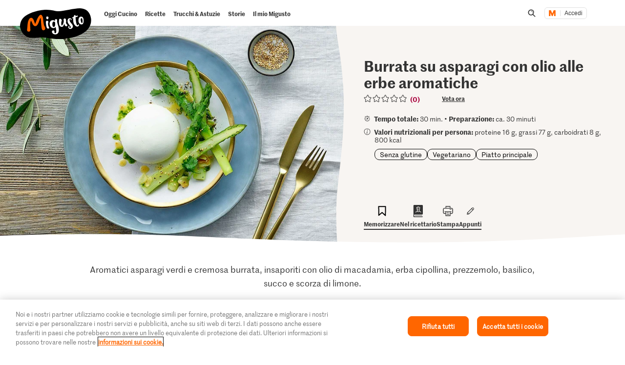

--- FILE ---
content_type: text/html;charset=UTF-8
request_url: https://migusto.migros.ch/it/ricette/burrata-su-asparagi-con-olio-alle-erbe-aromatiche
body_size: 41930
content:
<!DOCTYPE html>
<html lang="it"
class="no-js" data-msrc-setup='{"authority":"https://login.migros.ch","env":"production","lang":"it","language":"it","webAPIKey":"aFB9FvQ8mh2g6YvCrNmyNEKUBExvPJUJ9Vzb2wPogLVR7VceG2ybxABmV2G6AAhp","clientId":"migusto_4PMs92NZS36BFEyuCyOvoQ","clientSecret":"3QjufsOMtZCzeL2rnWg4QHeeZ3VBJC","redirectURI":"https://migusto.migros.ch/it/login.html","silentRedirectURI":"https://migusto.migros.ch/it/login.html","scope":"address email openid profile","claims":{"userinfo":{"given_name":null,"family_name":null,"gender":null,"nickname":null,"cumulus_connected":null}}, "kongUrl":"https://api.migros.ch", "kongReactions":"prod_EZqTgnX8WeDeoFA727vnXTRKczU", "kongPublicProducts":"Y0gsoKm0tYyiylLocGWD"}' data-js-login="page" data-js-delegate="delegate"
data-immediate-login-url="https://migusto.migros.ch/it/ricette~clientImmediate=true~.html"
data-immediate-logout-url="https://migusto.migros.ch/service/mkp/logout/immediate?returnUrl=%2Fit%2Fricette%2Fburrata-su-asparagi-con-olio-alle-erbe-aromatiche"
data-login-state-url="/service/mkp/login/state"
data-immediate-login-reload="0"
>
<head>
<link rel="preconnect" href="https://cdn.migros.ch/" crossorigin>
<link rel="dns-prefetch" href="https://cdn.migros.ch/">
<link rel="preconnect" href="https://login.migros.ch/" crossorigin>
<link rel="dns-prefetch" href="https://login.migros.ch/">
<link rel="preconnect" href="https://web-api.migros.ch/" crossorigin>
<link rel="dns-prefetch" href="https://web-api.migros.ch/">
<link rel="preconnect" href="https://recipeimages.migros.ch/" crossorigin>
<link rel="dns-prefetch" href="https://recipeimages.migros.ch/">
<link rel="preconnect" href="https://www.google-analytics.com/" crossorigin>
<link rel="dns-prefetch" href="https://www.google-analytics.com/">
<link rel="preconnect" href="https://www.googletagmanager.com/" crossorigin>
<link rel="dns-prefetch" href="https://www.googletagmanager.com/">
<link rel="preconnect" href="https://securepubads.g.doubleclick.net/" crossorigin>
<link rel="dns-prefetch" href="https://securepubads.g.doubleclick.net/">
<link rel="preconnect" href="https://adservice.google.de/" crossorigin>
<link rel="dns-prefetch" href="https://adservice.google.de/">
<link rel="preload" as="image" href="[data-uri]" fetchpriority="high"
imagesrcset="https://recipeimages.migros.ch/crop/v-w-130-h-98-a-center_center/9570aa8a26731ddc63f211da154b4163ad42212c/burrata-su-asparagi-con-olio-alle-erbe-aromatiche-0-4-3.jpg 130w, https://recipeimages.migros.ch/crop/v-w-165-h-124-a-center_center/9570aa8a26731ddc63f211da154b4163ad42212c/burrata-su-asparagi-con-olio-alle-erbe-aromatiche-0-4-3.jpg 165w, https://recipeimages.migros.ch/crop/v-w-200-h-150-a-center_center/9570aa8a26731ddc63f211da154b4163ad42212c/burrata-su-asparagi-con-olio-alle-erbe-aromatiche-0-4-3.jpg 200w, https://recipeimages.migros.ch/crop/v-w-265-h-199-a-center_center/9570aa8a26731ddc63f211da154b4163ad42212c/burrata-su-asparagi-con-olio-alle-erbe-aromatiche-0-4-3.jpg 265w, https://recipeimages.migros.ch/crop/v-w-400-h-300-a-center_center/9570aa8a26731ddc63f211da154b4163ad42212c/burrata-su-asparagi-con-olio-alle-erbe-aromatiche-0-4-3.jpg 400w, https://recipeimages.migros.ch/crop/v-w-530-h-398-a-center_center/9570aa8a26731ddc63f211da154b4163ad42212c/burrata-su-asparagi-con-olio-alle-erbe-aromatiche-0-4-3.jpg 530w, https://recipeimages.migros.ch/crop/v-w-800-h-600-a-center_center/9570aa8a26731ddc63f211da154b4163ad42212c/burrata-su-asparagi-con-olio-alle-erbe-aromatiche-0-4-3.jpg 800w, https://recipeimages.migros.ch/crop/v-w-1600-h-1200-a-center_center/9570aa8a26731ddc63f211da154b4163ad42212c/burrata-su-asparagi-con-olio-alle-erbe-aromatiche-0-4-3.jpg 1600w, https://recipeimages.migros.ch/crop/v-w-2000-h-1500-a-center_center/9570aa8a26731ddc63f211da154b4163ad42212c/burrata-su-asparagi-con-olio-alle-erbe-aromatiche-0-4-3.jpg 2000w, https://recipeimages.migros.ch/crop/v-w-4000-h-3000-a-center_center/9570aa8a26731ddc63f211da154b4163ad42212c/burrata-su-asparagi-con-olio-alle-erbe-aromatiche-0-4-3.jpg 4000w"
imagesizes="(max-width:767px) 100vw, (min-width:768px) 55vw"
>
<link rel="preload" as="font" crossorigin type="font/woff2"
href="https://cdn.migros.ch/ch.migros/static/fonts/marr-sans-regular/marr-sans-regular-web.woff2">
<link rel="preload" as="font" crossorigin type="font/woff2"
href="https://cdn.migros.ch/ch.migros/static/fonts/marr-sans-semibold/marr-sans-semibold-web.woff2">
<link rel="preload" as="font" crossorigin type="font/woff2"
href="https://cdn.migros.ch/ch.migros/static/fonts/Smoothy/Smoothy-W05-Regular.woff2">
<link rel="preload" as="font" crossorigin type="font/woff"
href="https://cdn.migros.ch/ch.migros/static/fonts/marr-sans-regular/marr-sans-regular-web.woff">
<link rel="preload" as="font" crossorigin type="font/woff"
href="https://cdn.migros.ch/ch.migros/static/fonts/marr-sans-semibold/marr-sans-semibold-web.woff">
<link rel="preload" as="font" crossorigin type="font/woff"
href="https://cdn.migros.ch/ch.migros/static/fonts/Smoothy/Smoothy-W05-Regular.woff">
<link rel="preload" href="/.resources/migusto/3.3582.0-facbaa65/webresources/css/main.css" as="style">
<link rel="preload" href="/.resources/migusto/3.3582.0-facbaa65/webresources/js/runtime.js" as="script">
<link rel="preload" href="/.resources/migusto/3.3582.0-facbaa65/webresources/js/critical.js" as="script">
<link rel="preload" href="/.resources/migusto/3.3582.0-facbaa65/webresources/js/vendors.js" as="script">
<link rel="preload" href="https://cdn.migros.ch/msrc/20251118072623/main.js" as="script">
<link rel="preload" href="/.resources/migusto/3.3582.0-facbaa65/webresources/js/main.js" as="script">
<script type="application/javascript">
window.dataLayer = window.dataLayer || [];
window.dataLayer.push({
'pageType': 'rezept',
'mandant': 'migusto',
'pgc0': 'migusto',
'pgc1': 'rezepte',
'lang': 'it',
'pnam': '/it/ricette/burrata-su-asparagi-con-olio-alle-erbe-aromatiche',
'paid': 'it-15548684',
'hrco': '200',
'eid': 'live',
'video': false,
'nährwertkcal': 800,
'nährwerteiweiss': 16,
'nährwertfett': 77,
'nährwertkohlenhydrate': 8
});
</script>
<!-- OneTrust Cookies Consent Notice start for migusto.migros.ch -->
<script type="text/javascript" src="https://cdn.cookielaw.org/consent/9319f427-1e39-4c01-8f53-3ef23a18ce2d/OtAutoBlock.js" ></script>
<script src="https://cdn.cookielaw.org/scripttemplates/otSDKStub.js" data-document-language="true" type="text/javascript" charset="UTF-8" data-domain-script="9319f427-1e39-4c01-8f53-3ef23a18ce2d" ></script>
<script type="text/javascript">
function OptanonWrapper() { }
</script>
<!-- OneTrust Cookies Consent Notice end for migusto.migros.ch -->
<!-- Kameleoon snippet -->
<script type="text/javascript">
// Duration in milliseconds to wait while the Kameleoon application file is loaded
var kameleoonLoadingTimeout = 1000;
window.kameleoonQueue = window.kameleoonQueue || [];
window.kameleoonStartLoadTime = new Date().getTime();
if (! document.getElementById("kameleoonLoadingStyleSheet") && ! window.kameleoonDisplayPageTimeOut) {
var kameleoonS = document.getElementsByTagName("script")[0];
var kameleoonCc = "* { visibility: hidden !important; background-image: none !important; }";
var kameleoonStn = document.createElement("style");
kameleoonStn.type = "text/css";
kameleoonStn.id = "kameleoonLoadingStyleSheet";
if (kameleoonStn.styleSheet) {
kameleoonStn.styleSheet.cssText = kameleoonCc;
} else {
kameleoonStn.appendChild(document.createTextNode(kameleoonCc));
}
kameleoonS.parentNode.insertBefore(kameleoonStn, kameleoonS);
window.kameleoonDisplayPage = function(fromEngine) {
if (!fromEngine) {
window.kameleoonTimeout = true;
}
if (kameleoonStn.parentNode) {
kameleoonStn.parentNode.removeChild(kameleoonStn);
}
};
window.kameleoonDisplayPageTimeOut = window.setTimeout(window.kameleoonDisplayPage, kameleoonLoadingTimeout);
}
</script>
<script type="text/javascript" src="https://cdn.migros.ch/tracking/migusto-prod/kameleoon.js" async="true"></script>
<!-- END Kameleoon snippet -->
<meta charset="utf-8">
<meta name="robots" content="all"/>
<meta http-equiv="X-UA-Compatible" content="IE=Edge"/>
<meta http-equiv="content-language" content="it"/>
<meta name="viewport" content="width=device-width, initial-scale=1, shrink-to-fit=no">
<meta name="mobile-web-app-capable" content="yes">
<meta name="apple-mobile-web-app-capable" content="yes">
<meta name="msapplication-starturl" content="/">
<meta name="p:domain_verify" content="cce7f6f6fe99540a701a8d6b1c86307a"/>
<title itemprop="name">Burrata su asparagi con olio alle erbe aromatiche | Ricetta</title>
<meta name="description" content="Aromatici asparagi verdi e cremosa burrata, insaporiti con olio di macadamia, erba cipollina, prezzemolo, basilico, succo e scorza di limone."/>
<meta itemprop="image" content="https://recipeimages.migros.ch/no-crop/v-w-600/f60139453db2048927663417eeda4c83dabd4f9f/burrata-su-asparagi-con-olio-alle-erbe-aromatiche-0-16-9.jpg"/>
<link rel="canonical" itemprop="url" href="https://migusto.migros.ch/it/ricette/burrata-su-asparagi-con-olio-alle-erbe-aromatiche"/>
<meta property="og:title" content="Burrata su asparagi con olio alle erbe aromatiche"/>
<meta property="og:description" content="Aromatici asparagi verdi e cremosa burrata, insaporiti con olio di macadamia, erba cipollina, prezzemolo, basilico, succo e scorza di limone."/>
<meta property="og:image" content="https://recipeimages.migros.ch/crop/v-w-1200-h-630-a-center_center/f60139453db2048927663417eeda4c83dabd4f9f/burrata-su-asparagi-con-olio-alle-erbe-aromatiche-0-16-9.jpg"/>
<meta property="og:url" content="https://migusto.migros.ch/it/ricette/burrata-su-asparagi-con-olio-alle-erbe-aromatiche"/>
<meta property="og:site_name" content="Migusto"/>
<meta name="twitter:card" content="summary_large_image">
<meta name="twitter:site" content="@migros">
<meta name="twitter:creator" content="@migros">
<meta name="twitter:title" content="Burrata su asparagi con olio alle erbe aromatiche">
<meta name="twitter:description" content="Aromatici asparagi verdi e cremosa burrata, insaporiti con olio di macadamia, erba cipollina, prezzemolo, basilico, succo e scorza di limone.">
<meta name="twitter:image" content="https://recipeimages.migros.ch/crop/v-w-600-h-300-a-center_center/f60139453db2048927663417eeda4c83dabd4f9f/burrata-su-asparagi-con-olio-alle-erbe-aromatiche-0-16-9.jpg">
<link rel="apple-touch-icon" sizes="57x57" href="/.resources/migusto/3.3582.0-facbaa65/webresources/favicon/apple-icon-57x57.png">
<link rel="apple-touch-icon" sizes="60x60" href="/.resources/migusto/3.3582.0-facbaa65/webresources/favicon/apple-icon-60x60.png">
<link rel="apple-touch-icon" sizes="72x72" href="/.resources/migusto/3.3582.0-facbaa65/webresources/favicon/apple-icon-72x72.png">
<link rel="apple-touch-icon" sizes="76x76" href="/.resources/migusto/3.3582.0-facbaa65/webresources/favicon/apple-icon-76x76.png">
<link rel="apple-touch-icon" sizes="114x114" href="/.resources/migusto/3.3582.0-facbaa65/webresources/favicon/apple-icon-114x114.png">
<link rel="apple-touch-icon" sizes="120x120" href="/.resources/migusto/3.3582.0-facbaa65/webresources/favicon/apple-icon-120x120.png">
<link rel="apple-touch-icon" sizes="144x144" href="/.resources/migusto/3.3582.0-facbaa65/webresources/favicon/apple-icon-144x144.png">
<link rel="apple-touch-icon" sizes="152x152" href="/.resources/migusto/3.3582.0-facbaa65/webresources/favicon/apple-icon-152x152.png">
<link rel="apple-touch-icon" sizes="180x180" href="/.resources/migusto/3.3582.0-facbaa65/webresources/favicon/apple-icon-180x180.png">
<link rel="icon" type="image/png" sizes="192x192" href="/.resources/migusto/3.3582.0-facbaa65/webresources/favicon/android-icon-192x192.png">
<link rel="icon" type="image/png" sizes="32x32" href="/.resources/migusto/3.3582.0-facbaa65/webresources/favicon/favicon-32x32.png">
<link rel="icon" type="image/png" sizes="96x96" href="/.resources/migusto/3.3582.0-facbaa65/webresources/favicon/favicon-96x96.png">
<link rel="icon" type="image/png" sizes="16x16" href="/.resources/migusto/3.3582.0-facbaa65/webresources/favicon/favicon-16x16.png">
<link rel="manifest" href="/.resources/migusto/3.3582.0-facbaa65/webresources/manifest.json" crossorigin="use-credentials">
<meta name="msapplication-TileColor" content="#ffffff">
<meta name="msapplication-TileImage" content="/.resources/migusto/3.3582.0-facbaa65/webresources/favicon/ms-icon-144x144.png">
<meta name="theme-color" content="#ffffff">
<link rel="alternate" hreflang="de" href="https://migusto.migros.ch/de/rezepte/burrata-auf-spargeln-mit-kraeuteroel"/>
<link rel="alternate" hreflang="x-default" href="https://migusto.migros.ch/de/rezepte/burrata-auf-spargeln-mit-kraeuteroel"/>
<link rel="alternate" hreflang="fr" href="https://migusto.migros.ch/fr/recettes/burrata-sur-asperges-avec-huile-aux-herbes"/>
<link rel="alternate" hreflang="it" href="https://migusto.migros.ch/it/ricette/burrata-su-asparagi-con-olio-alle-erbe-aromatiche"/>
<script>
window.migusto = window.migusto || {};
window.migusto.pageType = 'rezept';
window.migusto.contextPath = "";
window.migusto.themeBasePath = "/.resources/migusto/3.3582.0-facbaa65/webresources/";
window.migusto.cookbookDetailPage = '/it/il-mio-migusto/ricettario.html';
window.migusto.cookedRecipesPage = '/it/il-mio-migusto/cucinato.html';
</script>
<style>a,abbr,acronym,address,applet,article,aside,audio,b,big,blockquote,body,canvas,caption,center,cite,code,dd,del,details,dfn,div,dl,dt,em,embed,fieldset,figcaption,figure,footer,form,h1,h2,h3,h4,h5,h6,header,hgroup,html,i,iframe,img,ins,kbd,label,legend,li,mark,menu,nav,object,ol,output,p,pre,q,ruby,s,samp,section,small,span,strike,strong,sub,summary,sup,table,tbody,td,tfoot,th,thead,time,tr,tt,u,ul,var,video{border:0;font-size:100%;font:inherit;margin:0;padding:0;vertical-align:initial}article,aside,details,figcaption,figure,footer,header,hgroup,menu,nav,section{display:block}body{line-height:1}ol,ul{list-style:none}blockquote,q{quotes:none}blockquote:after,blockquote:before,q:after,q:before{content:"";content:none}table{border-collapse:collapse;border-spacing:0}body{font-size:16px}@keyframes animBack-teaser{0%{background:linear-gradient(#0000 100%,#0000 0)}10%{background:linear-gradient(#0000 98.6%,#0000 .4px)}20%{background:linear-gradient(#0000 97.2%,#0000 .8px)}30%{background:linear-gradient(#0000 95.8%,#d4809e 1.2px)}40%{background:linear-gradient(#0000 94.4%,#d4809e 1.6px)}50%{background:linear-gradient(#0000 93%,#d4809e 2px)}60%{background:linear-gradient(#0000 91.6%,#d4809e 2.4px)}70%{background:linear-gradient(#0000 90.2%,#d4809e 2.8px)}80%{background:linear-gradient(#0000 88.8%,#d4809e 3.2px)}90%{background:linear-gradient(#0000 87.4%,#d4809e 3.6px)}to{background:linear-gradient(#0000 86%,#d4809e 4px)}}@keyframes animBack-darkHover{0%{background:linear-gradient(#0000 100%,#0000 0)}10%{background:linear-gradient(#0000 98.6%,#0000 .4px)}20%{background:linear-gradient(#0000 97.2%,#0000 .8px)}30%{background:linear-gradient(#0000 95.8%,#333 1.2px)}40%{background:linear-gradient(#0000 94.4%,#333 1.6px)}50%{background:linear-gradient(#0000 93%,#333 2px)}60%{background:linear-gradient(#0000 91.6%,#333 2.4px)}70%{background:linear-gradient(#0000 90.2%,#333 2.8px)}80%{background:linear-gradient(#0000 88.8%,#333 3.2px)}90%{background:linear-gradient(#0000 87.4%,#333 3.6px)}to{background:linear-gradient(#0000 86%,#333 4px)}}@keyframes animBack{0%{background:linear-gradient(#0000 calc(100% - 3px),#d4809e 3px);border-bottom-left-radius:10px;border-bottom-right-radius:10px;border-top-left-radius:10px;border-top-right-radius:10px}10%{background:linear-gradient(#0000 calc(100% - 7px),#d4809e 4px)}20%{background:linear-gradient(#0000 calc(100% - 10px),#d4809e 5px)}30%{background:linear-gradient(#0000 calc(100% - 15px),#d4809e 6px)}40%{background:linear-gradient(#0000 calc(100% - 18px),#d4809e 8px)}50%{background:linear-gradient(#d4809e calc(100% - 20px),#d4809e 10px)}60%{background:linear-gradient(#d4809e calc(100% - 24px),#d4809e 13px)}70%{background:linear-gradient(#d4809e calc(100% - 28px),#d4809e 16px)}80%{background:linear-gradient(#d4809e calc(100% - 32px),#d4809e 19px)}90%{background:linear-gradient(#d4809e calc(100% - 36px),#d4809e 22px)}to{background:linear-gradient(#d4809e calc(100% - 40px),#d4809e 25px);border-bottom-left-radius:20px;border-bottom-right-radius:20px;border-top-left-radius:20px;border-top-right-radius:20px}}@keyframes animBackHover-teaser{0%{background:linear-gradient(#0000 86%,#d4809e 4px)}10%{background:linear-gradient(#0000 87.4%,#d4809e 3.6px)}20%{background:linear-gradient(#0000 88.8%,#d4809e 3.2px)}30%{background:linear-gradient(#0000 90.2%,#d4809e 2.8px)}40%{background:linear-gradient(#0000 91.6%,#d4809e 2.4px)}50%{background:linear-gradient(#0000 93%,#d4809e 2px)}60%{background:linear-gradient(#0000 94.4%,#d4809e 1.6px)}70%{background:linear-gradient(#0000 95.8%,#d4809e 1.2px)}80%{background:linear-gradient(#0000 97.2%,#0000 .8px)}90%{background:linear-gradient(#0000 98.6%,#0000 .4px)}to{background:linear-gradient(#0000 100%,#0000 0)}}@keyframes animBackHover{0%{background:linear-gradient(#d4809e calc(100% - 40px),#d4809e 25px);border-bottom-left-radius:20px;border-bottom-right-radius:20px;border-top-left-radius:20px;border-top-right-radius:20px}10%{background:linear-gradient(#d4809e calc(100% - 36px),#d4809e 22px)}20%{background:linear-gradient(#d4809e calc(100% - 32px),#d4809e 19px)}30%{background:linear-gradient(#d4809e calc(100% - 28px),#d4809e 16px)}40%{background:linear-gradient(#d4809e calc(100% - 24px),#d4809e 13px)}50%{background:linear-gradient(#d4809e calc(100% - 20px),#d4809e 10px)}60%{background:linear-gradient(#0000 calc(100% - 18px),#d4809e 8px)}70%{background:linear-gradient(#0000 calc(100% - 15px),#d4809e 6px)}80%{background:linear-gradient(#0000 calc(100% - 10px),#d4809e 5px)}90%{background:linear-gradient(#0000 calc(100% - 7px),#d4809e 4px)}to{background:linear-gradient(#0000 calc(100% - 3px),#d4809e 3px);border-bottom-left-radius:20px;border-bottom-right-radius:20px;border-top-left-radius:20px;border-top-right-radius:20px}}head{font-family:xs}@media only screen and (min-width:0){head{font-family:xs}}@media only screen and (min-width:360px){head{font-family:ms}}@media only screen and (min-width:768px){head{font-family:sm}}@media only screen and (min-width:992px){head{font-family:md}}@media only screen and (min-width:1280px){head{font-family:xm}}@media only screen and (min-width:1400px){head{font-family:ml}}@media only screen and (min-width:1800px){head{font-family:lg}}*{box-sizing:border-box}:after,:before{box-sizing:inherit}html{box-sizing:border-box;font-size:62.5%;height:100%;min-height:100%;overflow-x:hidden;scroll-behavior:smooth}@media(prefers-reduced-motion:reduce){html{scroll-behavior:auto}}@keyframes leftMoveOutBody{0%{transform:translateX(0) translateZ(0)}to{transform:translateX(-25vw) translateZ(0)}}@keyframes rightMoveInBody{0%{transform:translateX(-25vw) translateZ(0)}to{transform:translateX(0) translateZ(0)}}body{background-color:#fff;color:#333;font-family:MarrSansRegular,sans-serif;font-size:1.6rem;line-height:1.4em;position:relative}body .r-translate{max-width:100vw;overflow:hidden;position:relative;z-index:0}body:before{background-color:#0009;content:"";display:block;height:100vh;left:0;opacity:0;position:absolute;position:fixed;top:0;visibility:hidden;width:100vw;z-index:9999}body.is-translate-x-out:before{opacity:1;transition:opacity .15s ease-out 10ms,visibility 0s 0s;visibility:visible}body.is-translate-x-in:before{opacity:0;transition:opacity .25s ease-out .1s,visibility 0s .35s;visibility:hidden}a{text-decoration:none}a,a:focus,a:hover{color:#333}a:active,a:focus{outline:none}img[data-css=c-image]{display:block;height:auto;margin:0;max-width:100%}.r-main{background-color:#fff;display:block;overflow:hidden;z-index:0}@media only screen and (min-width:0){.r-head-area{padding-top:0}}@media only screen and (min-width:992px){.r-head-area{padding-top:53px}}@media only screen and (min-width:0){.r-head-area [data-css=c-lead-content]{margin-top:20px}}@media only screen and (min-width:992px){.r-head-area [data-css=c-lead-content]{margin-top:30px}}.r-main-area{padding:30px 0}@media only screen and (min-width:992px){.r-main-area{padding-top:50px}}@media only screen and (min-width:1800px){.r-main-area{padding-top:70px}}.r-main-area>.c-area:last-child,.r-main-area>[data-js-module=fragment-loader]:last-child>.c-area{margin-bottom:0}.c-area-small{margin-bottom:40px;margin-top:40px}@media only screen and (min-width:768px){.c-area-small{margin-bottom:48px;margin-top:48px}}@media only screen and (min-width:1800px){.c-area-small{margin-bottom:64px;margin-top:64px}}.c-area{background-color:#fff;margin-bottom:48px;margin-top:48px}@media only screen and (min-width:768px){.c-area{margin-bottom:64px;margin-top:64px}}@media only screen and (min-width:1800px){.c-area{margin-bottom:96px;margin-top:96px}}.r-main-area .c-area:first-child{margin-top:0}.loading{text-align:center}.is-flex-wrap{display:flex;flex-wrap:wrap}.is-custom-counter-reset{counter-reset:custom-counter}.is-visually-hidden{border:0;clip:rect(0 0 0 0);height:1px;margin:-1px;overflow:hidden;padding:0;position:absolute;width:1px}.is-visually-hidden.is-focusable:active,.is-visually-hidden.is-focusable:focus{clip:auto;height:auto;margin:0;overflow:visible;position:static;width:auto}.is-aural{display:inline-block;height:1px;left:-9999px;overflow:hidden;position:absolute;width:1px}.is-clearfix{*zoom:1}.is-clearfix:after,.is-clearfix:before{content:" ";display:table}.is-clearfix:after{clear:both}.is-hidden{display:none;visibility:hidden}.is-hidden-text{color:#0000;font:0/0 a;text-shadow:none}.is-overflow-hidden{overflow:hidden}.is-align-left{text-align:left}.is-align-right{text-align:right}.is-align-center{text-align:center}.is-margin-top-10{margin-top:10px}.is-margin-top-15{margin-top:15px}.is-margin-top-20{margin-top:20px}.is-margin-top-25{margin-top:25px}.is-margin-top-40{margin-top:40px}.is-margin-top-60{margin-top:60px}.is-margin-top-80{margin-top:80px}.is-headline-h1{color:#333;font-family:MarrSansSemibold,sans-serif;font-size:2.8rem;line-height:1.2857142857}@media only screen and (min-width:992px){.is-headline-h1{font-size:3rem;line-height:1.1333333333}}@media only screen and (min-width:1800px){.is-headline-h1{font-size:5.8rem;line-height:1.1724137931}}.is-headline-h2{color:#333;font-family:MarrSansSemibold,sans-serif;font-size:2.4rem;line-height:1.3333333333;margin-bottom:15px}@media only screen and (min-width:992px){.is-headline-h2{font-size:2.6rem;line-height:1.3076923077;margin-bottom:20px}}@media only screen and (min-width:1800px){.is-headline-h2{font-size:4.2rem;line-height:1.1904761905;margin-bottom:30px}}.is-headline-h3{color:#333;font-family:MarrSansSemibold,sans-serif;font-size:2rem;line-height:1.4;margin-bottom:13px}@media only screen and (min-width:992px){.is-headline-h3{font-size:2.2rem;line-height:1.3636363636}}@media only screen and (min-width:1800px){.is-headline-h3{font-size:2.8rem;line-height:1.2857142857;margin-bottom:20px}}.is-lead-text{color:#333;font-family:MarrSansRegular,sans-serif;font-size:2rem;line-height:1.5}@media only screen and (min-width:992px){.is-lead-text{font-size:2.2rem;line-height:1.3636363636}}@media only screen and (min-width:1800px){.is-lead-text{font-size:2.4rem;line-height:1.5833333333}}.is-body-text{color:#333;font-family:MarrSansRegular,sans-serif;font-size:1.6rem;line-height:1.375}@media only screen and (min-width:992px){.is-body-text{font-size:1.8rem;line-height:1.5555555556}}@media only screen and (min-width:1800px){.is-body-text{font-size:2rem;line-height:1.6}}@media only screen and (min-width:992px){.is-media-headline{margin-bottom:15px}}@media only screen and (min-width:1800px){.is-media-headline{margin-bottom:30px}}.btn-wrapper.has-space-top{margin-top:30px}@media only screen and (min-width:1800px){.btn-wrapper.has-space-top{margin-top:40px}}.is-outer-wrapper{*zoom:1;position:relative}.is-outer-wrapper:after,.is-outer-wrapper:before{content:" ";display:table}.is-outer-wrapper:after{clear:both}.is-outer-wrapper:before{background-color:#fff;content:"";display:block;height:100%;left:50%;position:absolute;top:0;transform:translateX(-50%);width:106.5491183879%;z-index:1;z-index:0}@media only screen and (min-width:768px){.is-outer-wrapper{padding:16px 0}.is-outer-wrapper:before{background-color:#fff;border-radius:6px;content:"";display:block;height:100%;left:50%;position:absolute;top:0;transform:translateX(-50%);width:calc(93.45088% + 32px);z-index:1;z-index:0}}@media only screen and (min-width:1800px){.is-outer-wrapper{padding:45px 0}.is-outer-wrapper:before{content:"";display:block;position:absolute;width:calc(93.45088% + 90px)}}.is-grid-row,.u-grid-row{*zoom:1;margin-left:auto;margin-right:auto;max-width:1588px;padding-left:3.0226700252%;padding-right:3.0226700252%}.is-grid-row:after,.u-grid-row:after{content:"";display:block}.is-grid-row:after,.is-grid-row:before,.u-grid-row:after,.u-grid-row:before{content:" ";display:table}.is-grid-row:after,.u-grid-row:after{clear:both}@media only screen and (min-width:1800px){.is-grid-row,.u-grid-row{padding-left:0;padding-right:0}}.is-grid-row .u-grid-row,.u-grid-row .u-grid-row{margin-left:0;margin-right:0;max-width:none;padding-left:0;padding-right:0}@media only screen and (min-width:0){.is-grid-row.is-collapsed,.u-grid-row.is-collapsed{margin-left:-3.274559194%;margin-right:-3.274559194%;width:106.54912%}}@media only screen and (min-width:360px){.is-grid-row.is-collapsed,.u-grid-row.is-collapsed{margin-left:-3.274559194%;margin-right:-3.274559194%;width:106.54912%}}@media only screen and (min-width:768px){.is-grid-row.is-collapsed,.u-grid-row.is-collapsed{margin-left:-3.274559194%;margin-right:-3.274559194%;width:106.54912%}}@media only screen and (min-width:992px){.is-grid-row.is-collapsed,.u-grid-row.is-collapsed{margin-left:-3.274559194%;margin-right:-3.274559194%;width:106.54912%}}@media only screen and (min-width:1280px){.is-grid-row.is-collapsed,.u-grid-row.is-collapsed{margin-left:-3.274559194%;margin-right:-3.274559194%;width:106.54912%}}@media only screen and (min-width:1400px){.is-grid-row.is-collapsed,.u-grid-row.is-collapsed{margin-left:-3.274559194%;margin-right:-3.274559194%;width:106.54912%}}@media only screen and (min-width:1800px){.is-grid-row.is-collapsed,.u-grid-row.is-collapsed{margin-left:-3.274559194%;margin-right:-3.274559194%;width:106.54912%}}.is-grid-row.is-equal-height,.u-grid-row.is-equal-height{display:flex;flex-wrap:wrap}.is-grid-row.is-overflow-hidden,.u-grid-row.is-overflow-hidden{overflow:hidden}.is-grid-col,.u-grid-col{float:left;margin-left:3.274559194%;position:relative;width:93.45088%}.is-grid-col.is-equal-height,.u-grid-col.is-equal-height{display:flex;flex-wrap:wrap;justify-content:center}@media only screen and (min-width:0){.is-col-xs-1{width:4.78589%}.is-col-xs-1,.is-col-xs-2{float:left;margin-left:3.274559194%}.is-col-xs-2{width:12.84635%}.is-col-xs-3{width:20.9068%}.is-col-xs-3,.is-col-xs-4{float:left;margin-left:3.274559194%}.is-col-xs-4{width:28.96725%}.is-col-xs-5{width:37.02771%}.is-col-xs-5,.is-col-xs-6{float:left;margin-left:3.274559194%}.is-col-xs-6{width:45.08816%}.is-col-xs-7{width:53.14861%}.is-col-xs-7,.is-col-xs-8{float:left;margin-left:3.274559194%}.is-col-xs-8{width:61.20907%}.is-col-xs-9{width:69.26952%}.is-col-xs-10,.is-col-xs-9{float:left;margin-left:3.274559194%}.is-col-xs-10{width:77.32997%}.is-col-xs-11{width:85.39043%}.is-col-xs-11,.is-col-xs-12{float:left;margin-left:3.274559194%}.is-col-xs-12{width:93.45088%}.is-col-xs-offset-0{margin-left:3.27456%}.is-col-xs-offset-1{margin-left:11.33501%}.is-col-xs-offset-2{margin-left:19.39547%}.is-col-xs-offset-3{margin-left:27.45592%}.is-col-xs-offset-4{margin-left:35.51637%}.is-col-xs-offset-5{margin-left:43.57683%}.is-col-xs-offset-6{margin-left:51.63728%}.is-col-xs-offset-7{margin-left:59.69773%}.is-col-xs-offset-8{margin-left:67.75819%}.is-col-xs-offset-9{margin-left:75.81864%}.is-col-xs-offset-10{margin-left:83.87909%}.is-col-xs-offset-11{margin-left:91.93955%}}@media only screen and (min-width:360px){.is-col-ms-1{width:4.78589%}.is-col-ms-1,.is-col-ms-2{float:left;margin-left:3.274559194%}.is-col-ms-2{width:12.84635%}.is-col-ms-3{width:20.9068%}.is-col-ms-3,.is-col-ms-4{float:left;margin-left:3.274559194%}.is-col-ms-4{width:28.96725%}.is-col-ms-5{width:37.02771%}.is-col-ms-5,.is-col-ms-6{float:left;margin-left:3.274559194%}.is-col-ms-6{width:45.08816%}.is-col-ms-7{width:53.14861%}.is-col-ms-7,.is-col-ms-8{float:left;margin-left:3.274559194%}.is-col-ms-8{width:61.20907%}.is-col-ms-9{width:69.26952%}.is-col-ms-10,.is-col-ms-9{float:left;margin-left:3.274559194%}.is-col-ms-10{width:77.32997%}.is-col-ms-11{width:85.39043%}.is-col-ms-11,.is-col-ms-12{float:left;margin-left:3.274559194%}.is-col-ms-12{width:93.45088%}.is-col-ms-offset-0{margin-left:3.27456%}.is-col-ms-offset-1{margin-left:11.33501%}.is-col-ms-offset-2{margin-left:19.39547%}.is-col-ms-offset-3{margin-left:27.45592%}.is-col-ms-offset-4{margin-left:35.51637%}.is-col-ms-offset-5{margin-left:43.57683%}.is-col-ms-offset-6{margin-left:51.63728%}.is-col-ms-offset-7{margin-left:59.69773%}.is-col-ms-offset-8{margin-left:67.75819%}.is-col-ms-offset-9{margin-left:75.81864%}.is-col-ms-offset-10{margin-left:83.87909%}.is-col-ms-offset-11{margin-left:91.93955%}}@media only screen and (min-width:768px){.is-col-sm-1{width:4.78589%}.is-col-sm-1,.is-col-sm-2{float:left;margin-left:3.274559194%}.is-col-sm-2{width:12.84635%}.is-col-sm-3{width:20.9068%}.is-col-sm-3,.is-col-sm-4{float:left;margin-left:3.274559194%}.is-col-sm-4{width:28.96725%}.is-col-sm-5{width:37.02771%}.is-col-sm-5,.is-col-sm-6{float:left;margin-left:3.274559194%}.is-col-sm-6{width:45.08816%}.is-col-sm-7{width:53.14861%}.is-col-sm-7,.is-col-sm-8{float:left;margin-left:3.274559194%}.is-col-sm-8{width:61.20907%}.is-col-sm-9{width:69.26952%}.is-col-sm-10,.is-col-sm-9{float:left;margin-left:3.274559194%}.is-col-sm-10{width:77.32997%}.is-col-sm-11{width:85.39043%}.is-col-sm-11,.is-col-sm-12{float:left;margin-left:3.274559194%}.is-col-sm-12{width:93.45088%}.is-col-sm-offset-0{margin-left:3.27456%}.is-col-sm-offset-1{margin-left:11.33501%}.is-col-sm-offset-2{margin-left:19.39547%}.is-col-sm-offset-3{margin-left:27.45592%}.is-col-sm-offset-4{margin-left:35.51637%}.is-col-sm-offset-5{margin-left:43.57683%}.is-col-sm-offset-6{margin-left:51.63728%}.is-col-sm-offset-7{margin-left:59.69773%}.is-col-sm-offset-8{margin-left:67.75819%}.is-col-sm-offset-9{margin-left:75.81864%}.is-col-sm-offset-10{margin-left:83.87909%}.is-col-sm-offset-11{margin-left:91.93955%}}@media only screen and (min-width:992px){.is-col-md-1{width:4.78589%}.is-col-md-1,.is-col-md-2{float:left;margin-left:3.274559194%}.is-col-md-2{width:12.84635%}.is-col-md-3{width:20.9068%}.is-col-md-3,.is-col-md-4{float:left;margin-left:3.274559194%}.is-col-md-4{width:28.96725%}.is-col-md-5{width:37.02771%}.is-col-md-5,.is-col-md-6{float:left;margin-left:3.274559194%}.is-col-md-6{width:45.08816%}.is-col-md-7{width:53.14861%}.is-col-md-7,.is-col-md-8{float:left;margin-left:3.274559194%}.is-col-md-8{width:61.20907%}.is-col-md-9{width:69.26952%}.is-col-md-10,.is-col-md-9{float:left;margin-left:3.274559194%}.is-col-md-10{width:77.32997%}.is-col-md-11{width:85.39043%}.is-col-md-11,.is-col-md-12{float:left;margin-left:3.274559194%}.is-col-md-12{width:93.45088%}.is-col-md-offset-0{margin-left:3.27456%}.is-col-md-offset-1{margin-left:11.33501%}.is-col-md-offset-2{margin-left:19.39547%}.is-col-md-offset-3{margin-left:27.45592%}.is-col-md-offset-4{margin-left:35.51637%}.is-col-md-offset-5{margin-left:43.57683%}.is-col-md-offset-6{margin-left:51.63728%}.is-col-md-offset-7{margin-left:59.69773%}.is-col-md-offset-8{margin-left:67.75819%}.is-col-md-offset-9{margin-left:75.81864%}.is-col-md-offset-10{margin-left:83.87909%}.is-col-md-offset-11{margin-left:91.93955%}}@media only screen and (min-width:1280px){.is-col-xm-1{width:4.78589%}.is-col-xm-1,.is-col-xm-2{float:left;margin-left:3.274559194%}.is-col-xm-2{width:12.84635%}.is-col-xm-3{width:20.9068%}.is-col-xm-3,.is-col-xm-4{float:left;margin-left:3.274559194%}.is-col-xm-4{width:28.96725%}.is-col-xm-5{width:37.02771%}.is-col-xm-5,.is-col-xm-6{float:left;margin-left:3.274559194%}.is-col-xm-6{width:45.08816%}.is-col-xm-7{width:53.14861%}.is-col-xm-7,.is-col-xm-8{float:left;margin-left:3.274559194%}.is-col-xm-8{width:61.20907%}.is-col-xm-9{width:69.26952%}.is-col-xm-10,.is-col-xm-9{float:left;margin-left:3.274559194%}.is-col-xm-10{width:77.32997%}.is-col-xm-11{width:85.39043%}.is-col-xm-11,.is-col-xm-12{float:left;margin-left:3.274559194%}.is-col-xm-12{width:93.45088%}.is-col-xm-offset-0{margin-left:3.27456%}.is-col-xm-offset-1{margin-left:11.33501%}.is-col-xm-offset-2{margin-left:19.39547%}.is-col-xm-offset-3{margin-left:27.45592%}.is-col-xm-offset-4{margin-left:35.51637%}.is-col-xm-offset-5{margin-left:43.57683%}.is-col-xm-offset-6{margin-left:51.63728%}.is-col-xm-offset-7{margin-left:59.69773%}.is-col-xm-offset-8{margin-left:67.75819%}.is-col-xm-offset-9{margin-left:75.81864%}.is-col-xm-offset-10{margin-left:83.87909%}.is-col-xm-offset-11{margin-left:91.93955%}}@media only screen and (min-width:1400px){.is-col-ml-1{width:4.78589%}.is-col-ml-1,.is-col-ml-2{float:left;margin-left:3.274559194%}.is-col-ml-2{width:12.84635%}.is-col-ml-3{width:20.9068%}.is-col-ml-3,.is-col-ml-4{float:left;margin-left:3.274559194%}.is-col-ml-4{width:28.96725%}.is-col-ml-5{width:37.02771%}.is-col-ml-5,.is-col-ml-6{float:left;margin-left:3.274559194%}.is-col-ml-6{width:45.08816%}.is-col-ml-7{width:53.14861%}.is-col-ml-7,.is-col-ml-8{float:left;margin-left:3.274559194%}.is-col-ml-8{width:61.20907%}.is-col-ml-9{width:69.26952%}.is-col-ml-10,.is-col-ml-9{float:left;margin-left:3.274559194%}.is-col-ml-10{width:77.32997%}.is-col-ml-11{width:85.39043%}.is-col-ml-11,.is-col-ml-12{float:left;margin-left:3.274559194%}.is-col-ml-12{width:93.45088%}.is-col-ml-offset-0{margin-left:3.27456%}.is-col-ml-offset-1{margin-left:11.33501%}.is-col-ml-offset-2{margin-left:19.39547%}.is-col-ml-offset-3{margin-left:27.45592%}.is-col-ml-offset-4{margin-left:35.51637%}.is-col-ml-offset-5{margin-left:43.57683%}.is-col-ml-offset-6{margin-left:51.63728%}.is-col-ml-offset-7{margin-left:59.69773%}.is-col-ml-offset-8{margin-left:67.75819%}.is-col-ml-offset-9{margin-left:75.81864%}.is-col-ml-offset-10{margin-left:83.87909%}.is-col-ml-offset-11{margin-left:91.93955%}}@media only screen and (min-width:1800px){.is-col-lg-1{width:4.78589%}.is-col-lg-1,.is-col-lg-2{float:left;margin-left:3.274559194%}.is-col-lg-2{width:12.84635%}.is-col-lg-3{width:20.9068%}.is-col-lg-3,.is-col-lg-4{float:left;margin-left:3.274559194%}.is-col-lg-4{width:28.96725%}.is-col-lg-5{width:37.02771%}.is-col-lg-5,.is-col-lg-6{float:left;margin-left:3.274559194%}.is-col-lg-6{width:45.08816%}.is-col-lg-7{width:53.14861%}.is-col-lg-7,.is-col-lg-8{float:left;margin-left:3.274559194%}.is-col-lg-8{width:61.20907%}.is-col-lg-9{width:69.26952%}.is-col-lg-10,.is-col-lg-9{float:left;margin-left:3.274559194%}.is-col-lg-10{width:77.32997%}.is-col-lg-11{width:85.39043%}.is-col-lg-11,.is-col-lg-12{float:left;margin-left:3.274559194%}.is-col-lg-12{width:93.45088%}.is-col-lg-offset-0{margin-left:3.27456%}.is-col-lg-offset-1{margin-left:11.33501%}.is-col-lg-offset-2{margin-left:19.39547%}.is-col-lg-offset-3{margin-left:27.45592%}.is-col-lg-offset-4{margin-left:35.51637%}.is-col-lg-offset-5{margin-left:43.57683%}.is-col-lg-offset-6{margin-left:51.63728%}.is-col-lg-offset-7{margin-left:59.69773%}.is-col-lg-offset-8{margin-left:67.75819%}.is-col-lg-offset-9{margin-left:75.81864%}.is-col-lg-offset-10{margin-left:83.87909%}.is-col-lg-offset-11{margin-left:91.93955%}}.u-grid-color .u-grid-col{background-color:#f003;min-height:50px}.u-grid-color .u-grid-row{background-color:#00ff001a;margin-top:1px}@keyframes moveBurgerTop{50%{top:5%;transform:rotate(-45deg);width:1px}to{top:45%;transform:rotate(-45deg);width:100%}}@keyframes moveBurgerBottom{50%{bottom:5%;transform:rotate(-45deg);width:1px}to{bottom:45%;transform:rotate(45deg);width:100%}}@keyframes migustoClubIconAnimationOut{0%{opacity:1}90%{opacity:1}to{opacity:0}}@keyframes migustoClubIconAnimationIn{0%{opacity:0}90%{opacity:0}to{opacity:1}}@keyframes migustoClubAnimationCheck{0%{transform:scale(0)}40%{transform:scale(0);fill:#0000}50%{transform:scale(1);fill:#fff}90%{transform:scale(1);fill:#fff}0%{fill:#0000}}@keyframes migustoClubAnimation{40%{fill:#0000}50%{fill:#000}90%{fill:#000}0%{fill:#0000}}@keyframes closeClubNotificationMobile{0%{bottom:0}25%{bottom:-25%}50%{bottom:-50%}75%{bottom:-75%}to{bottom:-100%}}[data-css=c-header]{height:45px;left:0;position:fixed;top:0;transition:height .3s ease-in-out;width:100%;z-index:8000}[data-css=c-header] .ui-js-profile div{overflow:visible!important}[data-css=c-header]:before{background-color:#ffffffd9;content:"";height:100%;position:absolute;width:100%;z-index:300}@media only screen and (max-width:991px){[data-css=c-header]{position:absolute}[data-css=c-header] .header__secondary-menu .header__secondary-list-item:not(.is-account),[data-css=c-header]:before{display:none}}[data-css=c-header]>div:first-child{position:relative;z-index:300}[data-css=c-header].without-background{background-color:#0000}@media only screen and (min-width:992px){[data-css=c-header]{height:53px}}[data-css=c-header].is-scrolling{z-index:9998}@media only screen and (min-width:992px){[data-css=c-header].is-scrolling{height:45px}[data-css=c-header].is-scrolling .header__logo-link{flex:0 0 147px;height:64px;padding:10px 0 0;width:147px}}@media only screen and (min-width:1800px){[data-css=c-header].is-scrolling .header__logo-link{flex:0 0 163px;height:71px;width:163px}}@media only screen and (min-width:992px){[data-css=c-header].is-scrolling .header__logo-img{transform:scale(.8)}}[data-css=c-header].is-scrolling .header__nav{line-height:45px}@media only screen and (min-width:992px){[data-css=c-header].is-scrolling .header__wrapper{height:45px}}[data-css=c-header].is-scrolling .header__secondary-navigation--overlay{top:45px}[data-css=c-header].is-scrolling .header__secondary-navigation--overlay>div{margin-top:30px}[data-css=c-header] .header__wrapper{display:flex;height:45px;justify-content:space-between;position:relative}@media only screen and (min-width:992px){[data-css=c-header] .header__wrapper{height:53px}}[data-css=c-header] .header__logo-link{flex:0 0 103px;height:44px;margin-right:5px;padding:11px 0 0;transition:padding .3s ease-in-out,width .3s ease-in-out,height .3s ease-in-out,flex .3s ease-in-out;width:103px;z-index:9998}@media only screen and (min-width:360px){[data-css=c-header] .header__logo-link{margin-right:27px}}@media only screen and (min-width:992px){[data-css=c-header] .header__logo-link{flex:0 0 147px;height:64px;margin-left:-3.274559194%;margin-right:20px;padding:17px 0 0;width:147px}}@media only screen and (min-width:1800px){[data-css=c-header] .header__logo-link{flex:0 0 163px;height:71px;margin-right:20px;width:163px}}@media only screen and (min-width:992px){[data-css=c-header] .header__logo-img-wrapper{flex:0 0 147px;height:64px;margin:0 auto;width:147px}}@media only screen and (min-width:1800px){[data-css=c-header] .header__logo-img-wrapper{flex:0 0 163px;height:71px;width:163px}}[data-css=c-header] .header__logo-img{display:block;transform:scale(1);transform-origin:right top;transition:transform .3s ease-in-out;width:100%}[data-css=c-header] .header__nav{align-items:flex-end;display:flex;flex-direction:column;justify-content:center;line-height:45px;position:relative;transition:line-height .3s ease-in-out;width:calc(100% - 133px)}@media only screen and (min-width:992px){[data-css=c-header] .header__nav{align-items:inherit;flex-direction:row;justify-content:space-between;line-height:53px;width:calc(100% - 160px)}}@media only screen and (min-width:1800px){[data-css=c-header] .header__nav{width:calc(100% - 180px)}}[data-css=c-header] .header__secondary-list{align-items:center;display:flex;height:100%;margin-bottom:0;position:relative}[data-css=c-header] .header__secondary-list-item{display:inline-block;min-width:20px;position:relative;white-space:nowrap}@media only screen and (min-width:0)and (max-width:359px){[data-css=c-header] .header__secondary-list-item{margin-right:20px}}@media only screen and (min-width:360px){[data-css=c-header] .header__secondary-list-item{margin-right:25px}}@media only screen and (min-width:992px){[data-css=c-header] .header__secondary-list-item{margin-right:16px}}@media only screen and (min-width:1800px){[data-css=c-header] .header__secondary-list-item{margin-right:10px}}[data-css=c-header] .header__secondary-list-item.is-desktop-widget,[data-css=c-header] .header__secondary-list-item:first-child{padding-left:0}[data-css=c-header] .header__secondary-list-item:last-child{margin-right:0}[data-css=c-header] .header__secondary-list-item.is-desktop-widget{display:none}@media only screen and (min-width:992px){[data-css=c-header] .header__secondary-list-item.is-desktop-widget{display:inline-block;margin-right:0;min-width:102px}}@media only screen and (min-width:1800px){[data-css=c-header] .header__secondary-list-item.is-desktop-widget{margin-right:0}}[data-css=c-header] .header__secondary-list-item.is-desktop-widget .header__nav-text{border:none!important;height:auto!important;margin:0!important;overflow:hidden!important;padding:auto!important;position:relative!important;width:auto!important;clip:auto!important}[data-css=c-header] .header__secondary-list-item.is-desktop-widget .header__nav-text.is-focusable:active,[data-css=c-header] .header__secondary-list-item.is-desktop-widget .header__nav-text.is-focusable:focus{height:auto!important;margin:0!important;overflow:visible!important;position:static!important;width:auto!important;clip:auto!important}[data-css=c-header] .header__nav-text{border:0;clip:rect(0 0 0 0);height:1px;margin:-1px;overflow:hidden;padding:0;position:absolute;width:1px}[data-css=c-header] .header__nav-text.is-focusable:active,[data-css=c-header] .header__nav-text.is-focusable:focus{clip:auto;height:auto;margin:0;overflow:visible;position:static;width:auto}@media only screen and (min-width:1800px){[data-css=c-header] .header__nav-text{border:none!important;height:auto!important;margin:0!important;overflow:hidden!important;padding:auto!important;position:relative!important;width:auto!important;clip:auto!important}[data-css=c-header] .header__nav-text.is-focusable:active,[data-css=c-header] .header__nav-text.is-focusable:focus{height:auto!important;margin:0!important;overflow:visible!important;position:static!important;width:auto!important;clip:auto!important}}[data-css=c-header] .header__search-form-inner{display:flex;height:33px;position:relative;vertical-align:middle;white-space:nowrap;width:24px}@media only screen and (min-width:360px){[data-css=c-header] .header__search-form-inner{align-items:center}}@media only screen and (min-width:1800px){[data-css=c-header] .header__search-form-inner{width:174px}}[data-css=c-header] input[type=search]::-webkit-search-cancel-button,[data-css=c-header] input[type=search]::-webkit-search-decoration,[data-css=c-header] input[type=search]::-webkit-search-results-button,[data-css=c-header] input[type=search]::-webkit-search-results-decoration{-webkit-appearance:none}[data-css=c-header] input[type=search]:-webkit-autofill{box-shadow:inset 0 0 0 50px #fff}[data-css=c-header] input[type=search]::-ms-clear,[data-css=c-header] input[type=search]::-ms-reveal{display:none;height:0;width:0}[data-css=c-header] .header__search-field{background-color:#0000;border:none;border-radius:17px;color:#333;cursor:pointer;float:right;font-size:1.4rem;height:24px;overflow:hidden;padding:5px 30px 5px 0;text-overflow:ellipsis;transition:width .55s ease,border .3s ease-in-out;width:100%}@media only screen and (min-width:1800px){[data-css=c-header] .header__search-field{border:1px solid #333;height:33px;padding:5px 30px 5px 10px;width:174px}}[data-css=c-header] .header__search-field:active,[data-css=c-header] .header__search-field:focus{background-color:#0000!important;outline:none}[data-css=c-header] .header__search-form-icon{background:url(/.resources/migusto/3.3582.0-facbaa65/webresources//assets/dynamic/control-search.svg) no-repeat 50% 50%;background-size:contain;height:20px;pointer-events:none;position:absolute;right:0;top:calc(50% - 10px);transition:transform .3s ease-in-out;width:20px}@media only screen and (min-width:1800px){[data-css=c-header] .header__search-form-icon{right:10px}}[data-css=c-header] .header__nav-icon{height:22px;left:0;position:absolute;top:calc(50% - 10px);width:22px}@media only screen and (min-width:1800px){[data-css=c-header] .header__nav-icon{left:10px}}[data-css=c-header] .header__nav-icon.is-club:before{background:url(/.resources/migusto/3.3582.0-facbaa65/webresources//assets/dynamic/icon-club.svg) no-repeat 50% 50%;background-size:contain;content:"";display:block;height:100%;left:0;opacity:1;position:absolute;top:0;width:100%}[data-css=c-header] .header__nav-icon.is-club:after{background:url(/.resources/migusto/3.3582.0-facbaa65/webresources//assets/dynamic/icon-migusto-club-checked.svg) no-repeat 50% 50%;background-size:contain;content:"";display:block;height:30px;left:0;opacity:0;position:absolute;top:0;width:26px}[data-css=c-header] .header__nav-icon.is-club.is-migusto-club:not(.is-animated):before{animation:migustoClubIconAnimationOut .5s cubic-bezier(.39,.575,.565,1) .5s 1 forwards}[data-css=c-header] .header__nav-icon.is-club.is-migusto-club:not(.is-animated):after{animation:migustoClubIconAnimationIn .5s cubic-bezier(.39,.575,.565,1) .5s 1 forwards}[data-css=c-header] .header__nav-icon.is-club.is-animated.is-migusto-club:before{animation:migustoClubIconAnimationOut 4s cubic-bezier(.39,.575,.565,1) .25s 1 forwards}[data-css=c-header] .header__nav-icon.is-club.is-animated:after{animation:migustoClubIconAnimationIn 4s cubic-bezier(.39,.575,.565,1) 1s 1 forwards}[data-css=c-header] .header__nav-icon.is-mobile-menu-icon:after,[data-css=c-header] .header__nav-icon.is-mobile-menu-icon:before{background-color:#333;border-radius:40% 35% 50% 25%;content:"";display:block;height:3px;position:absolute;right:0;transition:transform .3s ease-in-out;width:100%}[data-css=c-header] .header__nav-icon.is-mobile-menu-icon:before{top:5%}[data-css=c-header] .header__nav-icon.is-mobile-menu-icon:after{bottom:5%}[data-css=c-header] .header__nav-icon.is-mobile-menu-icon.is-open .header__nav-icon-burger{opacity:0;width:0}[data-css=c-header] .header__nav-icon.is-mobile-menu-icon.is-open:before{animation:moveBurgerTop .3s ease-in-out forwards}[data-css=c-header] .header__nav-icon.is-mobile-menu-icon.is-open:after{animation:moveBurgerBottom .3s ease-in-out forwards}[data-css=c-header] .header__nav-icon-burger{background-color:#333;border-radius:30%;display:block;height:2px;position:absolute;top:calc(50% - 1px);transition:transform .3s ease-in-out,opacity .3s ease-in-out,width .3s ease-in-out;width:100%}[data-css=c-header] .header__main-menu{display:none;transform:translateX(150%);transition:transform .3s ease-in-out,width .3s ease-in-out}@media only screen and (min-width:992px){[data-css=c-header] .header__main-menu{display:block;margin-left:-3.274559194%;order:1;transform:translateX(0)}}[data-css=c-header] .header__main-menu.is-visible{background-color:#ffffffd9;display:block;order:2;position:absolute;right:0;top:45px;transform:translateX(0)}[data-css=c-header] .header__main-menu-item{display:block;padding:0 10px}@media only screen and (min-width:992px){[data-css=c-header] .header__main-menu-item{display:inline-block;padding:0}[data-css=c-header] .header__main-menu-item.is-mobile-widget{display:none}}[data-css=c-header] .header__main-menu-link,[data-css=c-header] .header__secondary-list-link{background-color:#0000;display:block;padding:9px 10px;position:relative;text-decoration:none;transition:background-color .3s ease-in-out}@media only screen and (min-width:1800px){[data-css=c-header] .header__main-menu-link,[data-css=c-header] .header__secondary-list-link{font-size:1.6rem;line-height:1.375;padding:6px 10px}[data-css=c-header] .header__main-menu-link .header__nav-text,[data-css=c-header] .header__secondary-list-link .header__nav-text{position:relative}[data-css=c-header] .header__main-menu-link .header__nav-text:before,[data-css=c-header] .header__secondary-list-link .header__nav-text:before{background:#333;border-radius:0 0;bottom:-5px;content:"";display:block;height:4px;left:0;opacity:0;position:absolute;top:auto;width:100%}}@media only screen and (min-width:992px){[data-css=c-header] .header__main-menu-link.is-active .link__text:before,[data-css=c-header] .header__main-menu-link.is-current .link__text:before,[data-css=c-header] .header__main-menu-link:hover .link__text:before,[data-css=c-header] .header__secondary-list-link.is-active .link__text:before,[data-css=c-header] .header__secondary-list-link.is-current .link__text:before,[data-css=c-header] .header__secondary-list-link:hover .link__text:before{opacity:1}[data-css=c-header] .header__main-menu-link.is-active .link__text:before,[data-css=c-header] .header__secondary-list-link.is-active .link__text:before{opacity:.5}}[data-css=c-header] .header__main-menu-link:active,[data-css=c-header] .header__main-menu-link:focus,[data-css=c-header] .header__secondary-list-link:active,[data-css=c-header] .header__secondary-list-link:focus{outline:none}@media only screen and (min-width:992px){[data-css=c-header] .link__text{position:relative}[data-css=c-header] .link__text:before{background:#d4809e;border-radius:6px;bottom:-5px;content:"";display:block;height:4px;left:0;opacity:0;position:absolute;top:auto;width:100%}}[data-css=c-header] .header__main-menu-link{color:currentColor;font-family:MarrSansSemibold,sans-serif;font-size:1.2rem;line-height:1;z-index:10}@media only screen and (min-width:992px){[data-css=c-header] .header__main-menu-link{padding:0 6px}}@media only screen and (min-width:1800px){[data-css=c-header] .header__main-menu-link{font-size:1.6rem;line-height:1.375;padding:6px 8px}}[data-css=c-header] .header__main-menu-link:active,[data-css=c-header] .header__main-menu-link:focus{outline:none}@media only screen and (min-width:992px)and (max-width:1000px)and (orientation:landscape){:lang(fr) [data-css=c-header] .header__main-menu-link{font-size:1rem;line-height:1.6}}@media only screen and (min-width:1001px)and (max-width:1100px)and (orientation:landscape){:lang(fr) [data-css=c-header] .header__main-menu-link{font-size:1.1rem;line-height:1.4545454545}}[data-css=c-header] .header__secondary-menu{order:1}@media only screen and (min-width:992px){[data-css=c-header] .header__secondary-menu{order:2}}[data-css=c-header] .header__secondary-list-link{cursor:pointer;-webkit-tap-highlight-color:rgba(0,0,0,0)}@media only screen and (min-width:1800px){[data-css=c-header] .header__secondary-list-link{padding:6px 10px 6px 40px}[data-css=c-header] .header__secondary-list-link:before{display:block!important}}[data-css=c-header] .header__secondary-list-link:before{content:"";display:block;height:45px;left:50%;position:absolute;top:50%;transform:translate(-50%,-50%);width:42px;-webkit-tap-highlight-color:rgba(0,0,0,0)}[data-css=c-header] .header__secondary-list-link:hover{background-color:#0000}[data-css=c-header] .header__secondary-navigation--overlay{background:#0009;bottom:0;left:0;opacity:0;overflow:hidden;pointer-events:none;position:fixed;right:0;text-transform:none;top:53px;transition:opacity .25s ease-in .25s;width:100%;z-index:9}[data-css=c-header] .header__secondary-navigation--overlay.is-open{opacity:1;pointer-events:all;transition:opacity .25s ease-out 0s;z-index:1000}[data-css=c-header] .header__secondary-navigation--overlay.is-open .header__main-menu-wrapper:before{opacity:1;transition:opacity .35s ease-out .4s}[data-css=c-header] .header__secondary-navigation--overlay.is-open .header__main-menu-wrapper:after{transform:scaleX(1) scaleY(1);transition:transform .25s ease-out .25s}[data-css=c-header] .header__secondary-navigation--overlay.is-open .header__main-menu-item.is-visible{max-height:1000px;opacity:1;visibility:visible}[data-css=c-header] .header__secondary-navigation--overlay.is-open .header__main-menu-item.is-visible .header__secondary-navigation{opacity:1;transition:opacity .3s ease-in .5s}[data-css=c-header] .header__secondary-navigation--overlay.is-open .header__main-menu-item.is-visible .header__secondary-navigation-teaserlist{display:flex;opacity:1;transition:opacity .3s ease-in .5s}[data-css=c-header] .header__secondary-navigation--overlay.is-open.is-fade-over .header__main-menu-item.is-visible{opacity:1;visibility:visible}[data-css=c-header] .header__secondary-navigation--overlay.is-open.is-fade-over .header__main-menu-item.is-visible .header__secondary-navigation{opacity:1;transition:opacity .25s ease-out .25s}[data-css=c-header] .header__secondary-navigation--overlay.is-open.is-fade-over .header__main-menu-item.is-visible .header__secondary-navigation-teaserlist{display:flex;opacity:1;transition:opacity .25s ease-out .25s}[data-css=c-header] .header__secondary-navigation--overlay.is-open .overlay__close{opacity:1;transition:opacity .25s ease-out .5s}[data-css=c-header] .header__secondary-navigation--overlay .header__main-menu-wrapper{background:#fff;border-radius:8px;margin:47px auto 0;overflow:hidden;position:relative;width:96%}@media only screen and (min-width:1800px){[data-css=c-header] .header__secondary-navigation--overlay .header__main-menu-wrapper{width:1484px}}[data-css=c-header] .header__secondary-navigation--overlay .header__main-menu{margin-bottom:0}[data-css=c-header] .header__secondary-navigation--overlay .header__main-menu-list{position:relative;transition:height .25s ease 0s}[data-css=c-header] .header__secondary-navigation--overlay .header__main-menu-item{display:block;left:0;margin-right:0;max-height:0;opacity:0;position:relative;top:0;visibility:hidden;width:100%}[data-css=c-header] .header__secondary-navigation--overlay .header__main-menu-link{display:none}[data-css=c-header] .header__secondary-navigation--overlay .header__secondary-navigation{display:flex;flex-wrap:nowrap;justify-content:space-between;opacity:0;transition:opacity .25s ease-in 0s}[data-css=c-header] .header__secondary-navigation--overlay .header__secondary-navigation-linklist{flex:0 0 40%;padding:56px 0 56px max(86px,8%)}@media only screen and (min-width:1800px){[data-css=c-header] .header__secondary-navigation--overlay .header__secondary-navigation-linklist{flex:0 0 58%;padding:68px 0 68px 68px}}[data-css=c-header] .header__secondary-navigation--overlay .list--link-item{margin-bottom:20px}[data-css=c-header] .header__secondary-navigation--overlay .list--link-item img{height:30px;margin:0 0 0 10px;object-fit:contain;position:absolute;width:30px}[data-css=c-header] .header__secondary-navigation--overlay .list--link-item:last-child{margin-bottom:0}@media only screen and (min-width:1800px){[data-css=c-header] .header__secondary-navigation--overlay .list--link-item{box-sizing:border-box;float:left;margin-bottom:35px;width:50%}[data-css=c-header] .header__secondary-navigation--overlay .list--link-item img{height:30px;margin:8px 0 0 10px}[data-css=c-header] .header__secondary-navigation--overlay .list--link-item:nth-child(2n){padding-left:7px;padding-right:0}}[data-css=c-header] .header__secondary-navigation--overlay .list--link-item:first-of-type{padding-top:0}[data-css=c-header] .header__secondary-navigation--overlay .list--link{color:#333;font-family:MarrSansSemibold,sans-serif;font-size:2rem;line-height:1.4;margin-bottom:13px;padding:3px 0;text-transform:none}@media only screen and (min-width:992px){[data-css=c-header] .header__secondary-navigation--overlay .list--link{font-size:2.2rem;line-height:1.3636363636}}@media only screen and (min-width:1800px){[data-css=c-header] .header__secondary-navigation--overlay .list--link{font-size:2.8rem;line-height:1.2857142857;margin-bottom:20px}}[data-css=c-header] .header__secondary-navigation--overlay .list--link:hover{animation:animBack-teaser .3s cubic-bezier(.39,.575,.565,1) forwards;will-change:background}[data-css=c-header] .header__secondary-navigation--overlay .link__text:before{display:none}[data-css=c-header] .header__secondary-navigation--overlay .header__secondary-navigation-teaserlist{background:url(/.resources/migusto/3.3582.0-facbaa65/webresources//assets/dynamic/main-menu-teaser-background.svg);background-repeat:no-repeat;background-size:cover;display:none;flex:0 0 56%;flex-wrap:nowrap;justify-content:space-between;opacity:0;padding:56px 39px 56px 58px;transition:.25s ease-in 0s}@media only screen and (min-width:1800px){[data-css=c-header] .header__secondary-navigation--overlay .header__secondary-navigation-teaserlist{flex:0 0 42%;padding:68px 68px 68px 82px}}[data-css=c-header] .header__secondary-navigation--overlay .c-article-teaser--menu{flex:0 0 45%;max-width:200px}@media only screen and (min-width:992px){[data-css=c-header] .header__secondary-navigation--overlay .c-article-teaser--menu{flex:0 0 47%;max-width:none}}@media only screen and (min-width:1800px){[data-css=c-header] .header__secondary-navigation--overlay .c-article-teaser--menu{flex:0 0 46%;max-width:205px}}[data-css=c-header] .header__secondary-navigation--overlay .c-article-teaser--menu+.c-article-teaser--menu{margin-top:0}[data-css=c-header] .header__secondary-navigation--overlay .teaser__image-wrapper:after{background-image:url(/.resources/migusto/3.3582.0-facbaa65/webresources//assets/dynamic/teaser-image-hover-eggshell.svg)}[data-css=c-header] .header__secondary-navigation--overlay .teaser__link .link__text{font-size:2rem;letter-spacing:.5px;line-height:1.5}[data-css=c-header] .header__secondary-navigation--overlay .teaser__headline .teaser__headline-text{font-size:2rem;line-height:1.4}[data-css=c-header] .header__secondary-navigation--overlay .overlay__close{background:#0000 url(/.resources/migusto/3.3582.0-facbaa65/webresources//assets/dynamic/control-close.svg) no-repeat;background-size:contain;border:none;cursor:pointer;height:12px;opacity:0;position:absolute;right:14px;top:14px;transition:opacity 0s 0s;width:12px}[data-css=c-header] .header__secondary-navigation--overlay .overlay__close:focus{outline:none}@media only screen and (min-width:1800px){[data-css=c-header] .header__secondary-navigation--overlay .overlay__close{height:20px;right:18px;top:18px;width:20px}}@media only screen and (max-width:991px){[data-css=c-header] .header__tabbar{background-color:#fff;border-radius:8px 8px 0 0;bottom:0;box-shadow:0 0 12px #3333;display:block;left:0;padding:14px 0;position:fixed;right:0}[data-css=c-header] .header__tabbar .header__tabbar-list{display:flex;gap:8px;justify-content:space-between;margin:0 auto;max-width:491px}[data-css=c-header] .header__tabbar .header__tabbar-link{--color:#333;align-items:center;color:var(--color);display:flex;flex-direction:column;gap:2px;transition:color .3s ease-in-out}[data-css=c-header] .header__tabbar .header__tabbar-link.is-active{--color:#be406d}[data-css=c-header] .header__tabbar .header__tabbar-link:hover{--color:#d4809e}[data-css=c-header] .header__tabbar .header__tabbar-icon{--size:24px;background-color:var(--color);display:block;height:var(--size);-webkit-mask:var(--svg) 0 0/100% 100% no-repeat;mask:var(--svg) 0 0/100% 100% no-repeat;transition:background-color .3s ease-in-out;width:var(--size)}[data-css=c-header] .header__tabbar .header__tabbar-icon.is-search{--svg:url(/.resources/migusto/3.3582.0-facbaa65/webresources//assets/dynamic/control-search.svg)}[data-css=c-header] .header__tabbar .header__tabbar-icon.is-menu{--svg:url(/.resources/migusto/3.3582.0-facbaa65/webresources//assets/dynamic/control-menu.svg)}[data-css=c-header] .header__tabbar .header__tabbar-caption{font-family:MarrSansSemibold,sans-serif;font-size:10px;line-height:12px;min-width:56px;text-align:center}}@media only screen and (min-width:992px){[data-css=c-header] .header__tabbar-caption{display:none}}[data-css=c-header] .header__main-menu-mobile{bottom:0;height:100vh;left:0;pointer-events:none;position:fixed;right:0;top:0;transform:translateX(100%);transition:transform .3s ease-in .25s,visibility 0s .55s;visibility:hidden;z-index:9998}[data-css=c-header] .header__main-menu-mobile+.header__main-menu-mobile-mask:before{background:#0009;bottom:0;content:"";display:block;height:100vh;left:0;opacity:0;position:absolute;position:fixed;right:0;top:0;transition:opacity .3s ease-in .25s,visibility 0s .55s;visibility:hidden;z-index:999}@media only screen and (min-width:992px){[data-css=c-header] .header__main-menu-mobile{display:none}}[data-css=c-header] .header__main-menu-mobile.is-visible{pointer-events:all;transform:translateX(0);transition:transform .35s ease-out .15s,visibility 0s 0s;visibility:visible}[data-css=c-header] .header__main-menu-mobile.is-visible+.header__main-menu-mobile-mask:before{opacity:1;transition:opacity .15s ease-out 0s,visibility 0s 0s;visibility:visible}[data-css=c-header] .header__main-menu-mobile.is-visible .header__main-menu-mobile_user-management,[data-css=c-header] .header__main-menu-mobile.is-visible .header__mobile-list{opacity:1;transition:transform .35s ease-out,opacity .25s ease-out .4s}[data-css=c-header] .header__main-menu-mobile .header__mobile-list-wrapper{background-color:#fff;display:flex;flex-direction:column;height:100%;justify-content:flex-start;margin-left:24px;opacity:1;overflow:auto;width:calc(100% - 24px)}[data-css=c-header] .header__main-menu-mobile .header__mobile-list-wrapper:after{background-color:#fff;content:"";display:block;height:60px;left:auto;position:absolute;right:0;top:0;width:calc(100% - 24px)}[data-css=c-header] .header__main-menu-mobile .header__main-menu-mobile_user-management,[data-css=c-header] .header__main-menu-mobile .header__mobile-list{opacity:0;transform:translateY(90px);transition:transform .5s ease-out .1s,opacity .15s ease-out 0s}[data-css=c-header] .header__main-menu-mobile .header__main-menu-mobile_user-management{padding:0 0 150px 30px}[data-css=c-header] .header__main-menu-mobile .header__main-menu-mobile-user-names{color:#333;font-family:MarrSansRegular,sans-serif;font-size:1.4rem;line-height:1.5;padding-bottom:15px}[data-css=c-header] .header__main-menu-mobile .header__main-menu-item{margin-right:0;padding:0}[data-css=c-header] .header__main-menu-mobile .header__main-menu-item.open{background-color:#f8f5f2;border-bottom:none}[data-css=c-header] .header__main-menu-mobile .header__main-menu-item.open .header__main-menu-link:after{transform:rotateX(180deg) translateY(50%)}[data-css=c-header] .header__main-menu-mobile .header__main-menu-item.open .header__secondary-navigation{max-height:1000px;padding:0 0 8px;pointer-events:all;transition:max-height .6s ease-in-out .4s,padding .9s ease-in-out}[data-css=c-header] .header__main-menu-mobile .header__main-menu-item:not(.has-children) .header__main-menu-link:after{background:#0000 url(/.resources/migusto/3.3582.0-facbaa65/webresources//assets/dynamic/control-chevron-right.svg) no-repeat}[data-css=c-header] .header__main-menu-mobile .header__main-menu-link{color:#333;font-family:MarrSansSemibold,sans-serif;font-size:2rem;line-height:1.4;margin-bottom:0;padding:20px 80px 20px 21px;transition:none}@media only screen and (min-width:992px){[data-css=c-header] .header__main-menu-mobile .header__main-menu-link{font-size:2.2rem;line-height:1.3636363636}}@media only screen and (min-width:1800px){[data-css=c-header] .header__main-menu-mobile .header__main-menu-link{font-size:2.8rem;line-height:1.2857142857;margin-bottom:20px}}[data-css=c-header] .header__main-menu-mobile .header__main-menu-link:after{background:#0000 url(/.resources/migusto/3.3582.0-facbaa65/webresources//assets/dynamic/control-chevron-down.svg) no-repeat;content:"";display:block;height:15px;opacity:1;position:absolute;right:25px;top:50%;transform:translateY(-50%);transition:transform .6s ease-in-out;width:15px}[data-css=c-header] .header__main-menu-mobile .header__main-menu-link:focus{outline:none}[data-css=c-header] .header__main-menu-mobile .header__secondary-navigation{background-color:#f8f5f2;max-height:0;overflow:hidden;padding:0;pointer-events:none;transition:max-height .3s ease-in-out,padding .3s ease-in-out}[data-css=c-header] .header__main-menu-mobile .list--link-item{display:flex;position:relative}[data-css=c-header] .header__main-menu-mobile .list--link-item img{align-self:center;height:20px}[data-css=c-header] .header__main-menu-mobile .list--link{color:#333;display:block;font-family:MarrSansRegular,sans-serif;font-size:1.6rem;line-height:1.375;padding:10px 5px 10px 25px}@media only screen and (min-width:992px){[data-css=c-header] .header__main-menu-mobile .list--link{font-size:1.8rem;line-height:1.5555555556}}@media only screen and (min-width:1800px){[data-css=c-header] .header__main-menu-mobile .list--link{font-size:2rem;line-height:1.6}}[data-css=c-header] .header__main-menu-mobile .list--link:active,[data-css=c-header] .header__main-menu-mobile .list--link:focus{color:#333;outline:none}[data-css=c-header] .header__main-menu-mobile .overlay__close{background:#0000 url(/.resources/migusto/3.3582.0-facbaa65/webresources//assets/dynamic/stamp-arrow-left-filled-beetroot.svg) no-repeat;background-size:cover;border:none;color:#a9003d;cursor:pointer;height:32px;left:46px;outline:none;position:absolute;top:25px;width:32px;z-index:2000;-webkit-tap-highlight-color:rgba(0,0,0,0)}[data-css=c-header] .header__main-menu-mobile .overlay__close:focus{outline:0!important}[data-css=c-header] .header__tooltip-notification{background:none;display:none;height:auto;padding:0 20px 20px 0;pointer-events:none;position:absolute;right:-22px;top:42px;width:560px}@media only screen and (max-width:991px){[data-css=c-header] .header__tooltip-notification{background:url(/.resources/migusto/3.3582.0-facbaa65/webresources//assets/dynamic/bg-mobile-coupon-overlay.svg) no-repeat top;background-size:104%;bottom:-100%;display:block;left:0;opacity:0;padding:0 0 20px;position:fixed;right:0;top:auto;transition:bottom .6s ease-in-out;width:100%}}@media only screen and (min-width:1800px){[data-css=c-header] .header__tooltip-notification{left:calc(50% - 250px);padding-right:35px;right:auto;top:42px;transform:translateX(-50%);width:598px}}[data-css=c-header] .header__tooltip-notification:before{border:16px solid #0000;border-image:url(/.resources/migusto/3.3582.0-facbaa65/webresources//assets/dynamic/coupon-overlay-shape-m3.svg) 20 20 20 20 fill;content:"";display:block;display:none;height:100%;left:0;position:absolute;right:0;width:100%}@media only screen and (min-width:992px){[data-css=c-header] .header__tooltip-notification:before{display:block}}@media only screen and (min-width:1800px){[data-css=c-header] .header__tooltip-notification:before{border-image:url(/.resources/migusto/3.3582.0-facbaa65/webresources//assets/dynamic/coupon-overlay-shape-l3.svg) 20 20 20 20 fill}}[data-css=c-header] .header__tooltip-notification.open{bottom:0;opacity:1;z-index:118}@media only screen and (min-width:992px){[data-css=c-header] .header__tooltip-notification.open{bottom:auto;display:block}}@media only screen and (max-width:991px){[data-css=c-header] .header__tooltip-notification.closed{animation:closeClubNotificationMobile .6s ease-in-out 1 forwards}}[data-css=c-header] .header__tooltip-notification>.header__teaser-content .header__teaser-content-inner{pointer-events:all}@media only screen and (max-width:767px){[data-css=c-header] .header__tooltip-notification>.header__teaser-content .header__teaser-content-inner{padding-bottom:20px}}@media only screen and (max-width:991px){[data-css=c-header] .header__tooltip-notification>.header__teaser-content .club-teaser__link-list-item:first-child{padding-left:10px}[data-css=c-header] .header__tooltip-notification>.header__teaser-content h3{font-size:1.8rem;line-height:1.2222222222}[data-css=c-header] .header__tooltip-notification>.header__teaser-content p{display:none}}@media only screen and (min-width:992px){[data-css=c-header] .header__tooltip-notification>.header__teaser-content .club-teaser__link-list-item:first-child{padding-left:27%}}[data-css=c-header] .header__tooltip-notification>.header__teaser-content h3{margin-bottom:16px;white-space:normal}@media only screen and (min-width:768px)and (max-width:991px){[data-css=c-header] .header__tooltip-notification>.header__teaser-content h3{margin-top:25px}}[data-css=c-header] .header__tooltip-notification>.header__teaser-content p{font-size:1.8rem;letter-spacing:.36px;line-height:1.1111111111;margin-bottom:8px;white-space:normal}@media only screen and (min-width:1800px){[data-css=c-header] .header__tooltip-notification>.header__teaser-content p{font-size:2rem;letter-spacing:.4px;line-height:1.25}}[data-css=c-header] .header__tooltip-notification>.header__teaser-content .club-teaser__link-list-item:first-child{float:left}[data-css=c-header] .header__tooltip-notification>.header__teaser-content .club-teaser__link-list-item:last-child{float:right}[data-css=c-header] .header__tooltip-notification .header__teaser-content{margin-top:35px;padding-bottom:20px}[data-css=c-header] .header__tooltip-notification .overlay__close{background:url(/.resources/migusto/3.3582.0-facbaa65/webresources//assets/dynamic/control-close.svg) no-repeat;background-size:contain;border:none;cursor:pointer;display:block;height:15px;pointer-events:all;position:absolute;right:25px;top:27px;width:15px}@media only screen and (min-width:360px)and (max-width:767px){[data-css=c-header] .header__tooltip-notification .overlay__close{top:32px}}@media only screen and (min-width:768px)and (max-width:991px){[data-css=c-header] .header__tooltip-notification .overlay__close{top:40px}}[data-css=c-back-button]{left:20px;position:absolute;top:75px;z-index:7999}@media only screen and (min-width:768px){[data-css=c-back-button]{display:none}}[data-css=c-back-button] .btn{align-items:center;background-image:url(/.resources/migusto/3.3582.0-facbaa65/webresources//assets/dynamic/slider-left--sm.svg);background-size:100%;display:flex;height:32px;justify-content:center;padding:0;width:32px}[data-css=c-stage-home],[data-css=c-stage-home] .stage-home__image{position:relative}[data-css=c-stage-home] .stage-home__image:after{background:url(/.resources/migusto/3.3582.0-facbaa65/webresources//assets/dynamic/stage-shape-mob-white.svg) no-repeat 0 100%;background-size:100%;bottom:-2px;content:"";display:block;height:26px;left:0;position:absolute;right:0;width:100%}@media only screen and (min-width:992px){[data-css=c-stage-home] .stage-home__image:after{background:url(/.resources/migusto/3.3582.0-facbaa65/webresources//assets/dynamic/stage-shape-desk-white.svg) no-repeat 0 100%;background-size:100%;height:51px}}@media only screen and (min-width:1800px){[data-css=c-stage-home] .stage-home__image:after{background:url(/.resources/migusto/3.3582.0-facbaa65/webresources//assets/dynamic/stage-shape-desk-white.svg) no-repeat 0 100%;background-size:100%;height:60px}}[data-css=c-stage-home] .stage-home__recipe-link{bottom:21px;position:absolute;width:100%}@media only screen and (min-width:768px){[data-css=c-stage-home] .stage-home__recipe-link{bottom:28px;left:36px}}@media only screen and (min-width:992px){[data-css=c-stage-home] .stage-home__recipe-link{bottom:40px}}@media only screen and (min-width:1800px){[data-css=c-stage-home] .stage-home__recipe-link{bottom:55px}}[data-css=c-stage-home] .stage-home__recipe-link .link__recipe-link{color:#fff;display:block;text-align:center;text-shadow:1px 2px 5px #333}@media only screen and (min-width:768px){[data-css=c-stage-home] .stage-home__recipe-link .link__recipe-link{display:inline;text-align:left}}[data-css=c-stage-home] .stage-home__recipe-link .link__recipe-link-text{font-family:MarrSansSemibold,sans-serif;font-size:1.2rem;line-height:1.3333333333;padding-bottom:4px;padding-right:15px;position:relative}@media only screen and (min-width:992px){[data-css=c-stage-home] .stage-home__recipe-link .link__recipe-link-text{font-size:1.4rem;line-height:2}}@media only screen and (min-width:1800px){[data-css=c-stage-home] .stage-home__recipe-link .link__recipe-link-text{font-size:2.4rem;line-height:1.5833333333}}[data-css=c-stage-home] .stage-home__recipe-link .link__recipe-link-text-wrapper{position:relative}[data-css=c-stage-home] .stage-home__recipe-link .link__recipe-link-text-wrapper:after,[data-css=c-stage-home] .stage-home__recipe-link .link__recipe-link-text-wrapper:before{background-color:#fff;border-radius:40% 35% 50% 25%;box-shadow:1px 2px 5px #333;content:"";display:block;height:2px;position:absolute;right:-11px;width:6px}[data-css=c-stage-home] .stage-home__recipe-link .link__recipe-link-text-wrapper:before{bottom:calc(50% + 1px);transform:rotate(45deg)}[data-css=c-stage-home] .stage-home__recipe-link .link__recipe-link-text-wrapper:after{bottom:calc(50% - 3px);transform:rotate(-45deg)}@media only screen and (min-width:992px){[data-css=c-stage-home] .stage-home__recipe-link .link__recipe-link-text-wrapper:after,[data-css=c-stage-home] .stage-home__recipe-link .link__recipe-link-text-wrapper:before{content:"";display:block;height:2px;position:absolute;right:-15px;width:8px}[data-css=c-stage-home] .stage-home__recipe-link .link__recipe-link-text-wrapper:before{bottom:calc(50% + 1px)}[data-css=c-stage-home] .stage-home__recipe-link .link__recipe-link-text-wrapper:after{bottom:calc(50% - 4px)}}@media only screen and (min-width:1800px){[data-css=c-stage-home] .stage-home__recipe-link .link__recipe-link-text-wrapper:after,[data-css=c-stage-home] .stage-home__recipe-link .link__recipe-link-text-wrapper:before{content:"";display:block;height:2.5px;position:absolute;right:-16px;width:10px}[data-css=c-stage-home] .stage-home__recipe-link .link__recipe-link-text-wrapper:before{bottom:calc(50% + 2px)}[data-css=c-stage-home] .stage-home__recipe-link .link__recipe-link-text-wrapper:after{bottom:calc(50% - 4px)}}[data-css=c-stage-home] .stage-home__searchfields{display:flex;flex-wrap:wrap;height:100%;justify-content:center;width:100%}[data-css=c-stage-home] .stage-home__form{align-items:center;background-color:#fff;border-radius:25px;display:flex;height:50px;margin:0 auto;padding-left:20px;padding-right:40px;position:relative;width:94%}@media only screen and (min-width:768px){[data-css=c-stage-home] .stage-home__form{border-radius:25px;padding-right:63px;width:550px}}@media only screen and (min-width:1800px){[data-css=c-stage-home] .stage-home__form{border-radius:45px;height:66px;padding-right:100px;width:850px}}[data-css=c-stage-home] .stage-home__search-btn{background:url(/.resources/migusto/3.3582.0-facbaa65/webresources//assets/dynamic/control-search.svg) no-repeat 50% 50%;background-size:contain;cursor:pointer;display:block;height:16px;padding:0;position:absolute;right:20px;text-indent:-9998px;top:50%;transform:translateY(-50%);width:16px;z-index:1}@media only screen and (min-width:768px){[data-css=c-stage-home] .stage-home__search-btn{height:24px;right:22px;width:24px}}@media only screen and (min-width:1800px){[data-css=c-stage-home] .stage-home__search-btn{height:34px;right:39px;width:34px}}[data-css=c-stage-home] .stage-home__input{background-color:#0000;border:none;color:#333;font-family:MarrSansRegular,sans-serif;font-size:1.6rem;height:auto;line-height:1.375;margin-bottom:0;padding:12px 0;text-overflow:ellipsis;width:100%}@media only screen and (min-width:992px){[data-css=c-stage-home] .stage-home__input{font-size:1.8rem;line-height:1.5555555556}}@media only screen and (min-width:1800px){[data-css=c-stage-home] .stage-home__input{font-size:2rem;line-height:1.6}}[data-css=c-stage-home] .stage-home__input::placeholder{color:#bfbfbf;opacity:1}@media only screen and (min-width:768px){[data-css=c-stage-home] .stage-home__input{padding:8px 0}}@media only screen and (min-width:1800px){[data-css=c-stage-home] .stage-home__input{font-size:2.8rem;line-height:1.2857142857;padding:9px 0}}[data-css=c-stage-home] .stage-home__clickarea{color:#0000;cursor:pointer;cursor:text;display:block;font:0/0 a;height:100%;left:0;position:absolute;text-shadow:none;top:0;user-select:none;width:100%;z-index:99;-webkit-tap-highlight-color:rgba(0,0,0,0)}[data-css=c-stage-home] .stage-home__clickarea:focus{outline:none}[data-css=c-stage-home] .stage-home__search-close-link{background:url(/.resources/migusto/3.3582.0-facbaa65/webresources//assets/dynamic/control-close.svg) no-repeat 50% 50%;background-size:contain;color:#0000;cursor:pointer;font:0/0 a;height:16px;opacity:1;pointer-events:all;position:absolute;right:14px;text-shadow:none;width:16px;z-index:100}@media only screen and (min-width:768px){[data-css=c-stage-home] .stage-home__search-close-link{height:18px;right:22px;width:18px}}@media only screen and (min-width:1800px){[data-css=c-stage-home] .stage-home__search-close-link{height:23px;right:31px;width:23px}}[data-css=c-stage-home] .stage-home__search-close-link.is-hidden{opacity:0;pointer-events:none}.c-stage-home--default{margin-top:-53px}@media only screen and (max-width:991px){.c-stage-home--default{padding-bottom:80%}.c-stage-home--default .stage-home__image{left:0;position:absolute;top:0;width:100%}}@media only screen and (min-width:768px){.c-stage-home--default{padding-bottom:30.4166666667%}.c-stage-home--default .stage-home__image{left:0;position:absolute;top:0;width:100%}}.c-stage-home--default .stage-home__content{left:50%;position:absolute;top:calc(50% + 20px);transform:translate(-50%,-50%);width:100%}@media only screen and (min-width:1800px){.c-stage-home--default .stage-home__content{top:calc(50% + 40px)}}.c-stage-home--content{margin-top:0}.c-stage-home--content .stage-home__background{background-color:#f8f5f2;bottom:0;display:block;height:180px;left:0;position:relative;right:0;top:0;--svg:url(/.resources/migusto/3.3582.0-facbaa65/webresources//assets/dynamic/background.svg) 0 0/100% 100%;-webkit-mask:var(--svg);mask:var(--svg)}@media only screen and (min-width:768px){.c-stage-home--content .stage-home__background{height:190px}}@media only screen and (min-width:1800px){.c-stage-home--content .stage-home__background{height:340px}}.c-stage-home--content .stage-home__background.is-bg-eggshell{background-color:#f8f5f2}.c-stage-home--content .stage-home__background.is-bg-sage{background-color:#dae9d6}.c-stage-home--content .stage-home__background.is-bg-orange{background-color:#fee0cc}.c-stage-home--content .stage-home__content{left:50%;position:absolute;top:50%;transform:translate(-50%,-50%);width:100%}.c-stage-home--content .search-teaser__asset{max-height:135px;position:absolute;width:135px}@media only screen and (min-width:768px){.c-stage-home--content .search-teaser__asset{max-height:200px;width:200px}}@media only screen and (min-width:1800px){.c-stage-home--content .search-teaser__asset{max-height:340px;width:340px}}.c-stage-home--content .search-teaser__asset-left{left:24px;top:-35px}@media only screen and (min-width:768px){.c-stage-home--content .search-teaser__asset-left{top:45px}}@media only screen and (min-width:1800px){.c-stage-home--content .search-teaser__asset-left{left:5%;top:80px}}.c-stage-home--content .search-teaser__asset-right{right:24px;top:-35px}@media only screen and (min-width:768px){.c-stage-home--content .search-teaser__asset-right{top:-65px}}@media only screen and (min-width:1800px){.c-stage-home--content .search-teaser__asset-right{right:5%;top:-80px}}.stage-home__submit-btn--hidden{display:none}.stage-home__ingredients-matched-label{display:flex;flex-wrap:wrap;margin-bottom:12px;width:100%}@media only screen and (min-width:992px){.stage-home__ingredients-matched-label{margin-bottom:18px}}.stage-home__ingredients-matched-text{color:#333;font-family:MarrSansRegular,sans-serif;font-size:1.6rem;line-height:1.375;margin:0 auto}@media only screen and (min-width:992px){.stage-home__ingredients-matched-text{font-size:1.8rem;line-height:1.5555555556}}@media only screen and (min-width:1800px){.stage-home__ingredients-matched-text{font-size:2rem;line-height:1.6}}.stage-home__ingredients-tags{display:flex;flex-wrap:wrap;margin:0;padding:7px 0 0;width:100%}@media only screen and (min-width:992px){.stage-home__ingredients-tags{padding:9px 0 0}}@media only screen and (min-width:1800px){.stage-home__ingredients-tags{padding:23px 0 0}}.stage-home__ingredients-tag{border:2px solid #a9003d;border-radius:50px;color:currentColor;color:#a9003d;cursor:pointer;display:inline-block;font-family:MarrSansSemibold,sans-serif;font-size:1.4rem;line-height:1;margin:15px 7.75px 0;padding:10px 35px 10px 17px;position:relative;user-select:none}@media only screen and (min-width:1800px){.stage-home__ingredients-tag{font-size:1.8rem;line-height:1}}@media only screen and (min-width:992px)and (max-width:1799px){.stage-home__ingredients-tag{font-size:1.8rem;line-height:1}}.stage-home__ingredients-tag:first-child{margin-left:0}.stage-home__ingredients-tag:hover{background-color:#a9003d;color:#fff}.stage-home__ingredients-tag:hover .icon-x{background:url(/.resources/migusto/3.3582.0-facbaa65/webresources//assets/dynamic/control-close-white.svg);background-size:contain}.stage-home__ingredients-tag .icon-x{background:url(/.resources/migusto/3.3582.0-facbaa65/webresources//assets/dynamic/control-close-beetroot.svg);background-size:contain;display:block;height:12px;position:absolute;right:10px;top:calc(50% - 6px);width:12px}@media only screen and (min-width:992px){.stage-home__ingredients-tag .icon-x{height:14px;top:calc(50% - 7px);width:14px}}.stage-home__ingredients-tag-more{align-items:center;color:#333;display:inline-flex;font-size:2rem;height:35px;letter-spacing:.5px;line-height:1.35;margin-bottom:7px;margin-top:0;padding:0}@media only screen and (min-width:992px){.stage-home__ingredients-tag-more{font-size:1.8rem;line-height:1.1666666667;margin-bottom:9px}}@media only screen and (min-width:1800px){.stage-home__ingredients-tag-more{font-size:2.2rem;line-height:.9545454545;margin-bottom:23px}}.c-stage-home--overlay{margin-top:20px}@media only screen and (min-width:768px){.c-stage-home--overlay{margin-top:74px}}@media only screen and (min-width:1800px){.c-stage-home--overlay{margin-top:52px}}.c-stage-home--overlay .stage-home__form{padding:0 50px 0 42px;transition:border-radius .3s ease-in-out}.c-stage-home--overlay .stage-home__form:after{display:none}@media only screen and (min-width:768px){.c-stage-home--overlay .stage-home__form{padding:0 50px}.c-stage-home--overlay .stage-home__form:after{display:none}}.c-stage-home--overlay .stage-home__form.is-open{border-radius:25px 25px 0 0}@media only screen and (max-width:767px){.c-stage-home--overlay .stage-home__form.is-open{z-index:9999}}.c-stage-home--overlay .stage-home__form.is-open .stage-home__search-btn{opacity:0;pointer-events:none}@media only screen and (min-width:768px){.c-stage-home--overlay .stage-home__form.is-open .stage-home__search-btn{opacity:1;pointer-events:all}}.c-stage-home--overlay .stage-home__form.is-open .stage-home__search-reset{opacity:1;pointer-events:all;z-index:101}.c-stage-home--overlay .stage-home__form-bubbles{display:none}@media only screen and (min-width:768px){.c-stage-home--overlay .stage-home__form-bubbles{display:block}}.c-stage-home--overlay .stage-home__overlay-close-mobile{background:#0000 url(/.resources/migusto/3.3582.0-facbaa65/webresources//assets/dynamic/stamp-arrow-left-filled-beetroot.svg) no-repeat;background-size:cover;border:none;color:#a9003d;cursor:pointer;height:32px;left:5px;outline:none;position:absolute;width:32px;z-index:2000;-webkit-tap-highlight-color:rgba(0,0,0,0)}.c-stage-home--overlay .stage-home__overlay-close-mobile:focus{outline:0!important}@media only screen and (min-width:768px){.c-stage-home--overlay .stage-home__overlay-close-mobile{display:none}}.c-stage-home--overlay .stage-home__search{position:relative}.c-stage-home--overlay .stage-home__search-btn{height:16px;left:auto;padding:0;right:20px;width:16px}@media only screen and (max-width:767px){.c-stage-home--overlay .stage-home__search-btn{display:none}}@media only screen and (min-width:768px){.c-stage-home--overlay .stage-home__search-btn{height:24px;right:22px;width:24px}}@media only screen and (min-width:1800px){.c-stage-home--overlay .stage-home__search-btn{height:34px;right:58px;width:34px}}.c-stage-home--overlay .stage-home__type-ahead-suggest{background:#fff;height:auto!important;left:3%;max-height:calc(100vh - 70px);opacity:0;overflow:hidden;overflow-y:auto;padding-bottom:5px;position:absolute;top:100%;transition:visibility 0s .25s,opacity .15s ease-in .1s;visibility:hidden;width:94%;z-index:100}@media only screen and (min-width:768px){.c-stage-home--overlay .stage-home__type-ahead-suggest{background-color:#fff;border-radius:0 0 39px 39px;left:50%;max-height:calc(100vh - 82px);transform:translateX(-50%);width:640px}}@media only screen and (min-width:1800px){.c-stage-home--overlay .stage-home__type-ahead-suggest{max-height:calc(100vh - 130px);width:900px}}.c-stage-home--overlay .stage-home__type-ahead-suggest.is-open{height:auto!important;opacity:1;transition:visibility 0s 0s,opacity .15s ease-out 50ms;visibility:visible}@media only screen and (max-width:767px){.c-stage-home--overlay .stage-home__type-ahead-suggest.is-open{overflow:visible}}.c-stage-home--overlay .stage-home__type-ahead-suggest.is-open .stage-home__type-ahead-suggest-list,.c-stage-home--overlay .stage-home__type-ahead-suggest.is-open .stage-home__type-ahead-suggest-recipes-wrapper{opacity:1;transition:opacity .25s ease-out .25s}.c-stage-home--overlay .stage-home__type-ahead-suggest.is-open:empty{display:none}.c-stage-home--overlay .stage-home__type-ahead-suggest-backdrop-mobile{background-color:#fff;height:100vh;left:0;position:fixed;top:-80px;transform:translateZ(0);width:100vw}@media only screen and (min-width:768px){.c-stage-home--overlay .stage-home__type-ahead-suggest-backdrop-mobile{display:none}}.c-stage-home--overlay .stage-home__ingredients-existing{align-items:flex-start;display:flex;flex-wrap:wrap;justify-content:center;position:absolute;width:100%}@media only screen and (min-width:768px){.c-stage-home--overlay .stage-home__ingredients-existing{align-items:center;height:auto}}.c-stage-home--overlay .stage-home__ingredients-existing button{align-self:flex-end;margin-bottom:100px;position:relative;width:auto}@media only screen and (min-width:768px){.c-stage-home--overlay .stage-home__ingredients-existing button{align-self:flex-start;margin-bottom:0;position:relative}}.c-stage-home--overlay .stage-home__existing-items{align-items:center;display:flex;flex-wrap:wrap;font-size:36px;justify-content:center;margin:25px 0;padding:0 18px;white-space:nowrap;width:100%;z-index:50}@media only screen and (min-width:768px){.c-stage-home--overlay .stage-home__existing-items{justify-content:center}}.c-stage-home--overlay .stage-home__type-ahead-list-link{display:inline-block}.c-stage-home--overlay .stage-home__type-ahead-list-link.is-recipe:focus .stage-home__type-ahead-list-link-text:before,.c-stage-home--overlay .stage-home__type-ahead-list-link.is-recipe:hover .stage-home__type-ahead-list-link-text:before{opacity:1}.c-stage-home--overlay .stage-home__type-ahead-list-link.is-recipe .stage-home__type-ahead-list-link-content{align-items:center;display:flex}.c-stage-home--overlay .stage-home__type-ahead-list-link.is-recipe .stage-home__type-ahead-list-link-text{display:block;position:relative}.c-stage-home--overlay .stage-home__type-ahead-list-link.is-recipe .stage-home__type-ahead-list-link-text:before{background-color:#333;bottom:0;content:"";display:block;height:2px;left:0;opacity:0;position:absolute;transition:opacity .3s ease-in-out;width:100%}@media only screen and (min-width:768px){.c-stage-home--overlay .stage-home__type-ahead-list-link.is-recipe .stage-home__type-ahead-list-link-text{padding-bottom:1px}.c-stage-home--overlay .stage-home__type-ahead-list-link.is-recipe .stage-home__type-ahead-list-link-text:before{bottom:3px}}.c-stage-home--overlay .stage-home__type-ahead-list-link.is-suggest:focus .stage-home__type-ahead-list-link-text:before,.c-stage-home--overlay .stage-home__type-ahead-list-link.is-suggest:hover .stage-home__type-ahead-list-link-text:before{opacity:1}.c-stage-home--overlay .stage-home__type-ahead-list-link.is-suggest .stage-home__type-ahead-list-link-content{align-items:center;display:flex}.c-stage-home--overlay .stage-home__type-ahead-list-link.is-suggest .stage-home__type-ahead-list-link-text{display:block;position:relative}.c-stage-home--overlay .stage-home__type-ahead-list-link.is-suggest .stage-home__type-ahead-list-link-text:before{background-color:#333;bottom:0;content:"";display:block;height:2px;left:0;opacity:0;position:absolute;transition:opacity .3s ease-in-out;width:100%}@media only screen and (min-width:768px){.c-stage-home--overlay .stage-home__type-ahead-list-link.is-suggest .stage-home__type-ahead-list-link-text{padding:3px 0 1px}.c-stage-home--overlay .stage-home__type-ahead-list-link.is-suggest .stage-home__type-ahead-list-link-text:before{bottom:3px}}.c-stage-home--overlay .stage-home__type-ahead-list-link-img{border-radius:4px;height:43px;margin-right:9px;width:43px}@media only screen and (min-width:768px){.c-stage-home--overlay .stage-home__type-ahead-list-link-img{margin-right:8px}}@media only screen and (min-width:1800px){.c-stage-home--overlay .stage-home__type-ahead-list-link-img{height:72px;width:72px}}.c-stage-home--overlay .stage-home__type-ahead-list-link-icon{background-size:cover;display:inline-block;height:40px;margin:0 11px 0 5px;width:35px}.c-stage-home--overlay .stage-home__type-ahead-list-link-icon.ingredient{background:url(/.resources/migusto/3.3582.0-facbaa65/webresources//assets/dynamic/typeahead-icon-ingredient.svg) 50% no-repeat}.c-stage-home--overlay .stage-home__type-ahead-list-link-icon.taxonomy{background:url(/.resources/migusto/3.3582.0-facbaa65/webresources//assets/dynamic/typeahead-icon-taxonomy.svg) 50% no-repeat;background-size:80% 80%}@media only screen and (min-width:768px){.c-stage-home--overlay .stage-home__type-ahead-list-link-icon{margin:0 11px 0 5px}}@media only screen and (min-width:1800px){.c-stage-home--overlay .stage-home__type-ahead-list-link-icon{height:50px;margin:0 9px 0 0;width:75px}}.c-stage-home--overlay .stage-home__type-ahead-list-link-text{color:#333;display:flex;flex-wrap:wrap;font-family:MarrSansSemibold,sans-serif;font-size:1.4rem;line-height:1.1428571429}@media only screen and (min-width:992px){.c-stage-home--overlay .stage-home__type-ahead-list-link-text{font-size:1.4rem;line-height:1.1428571429}}@media only screen and (min-width:1800px){.c-stage-home--overlay .stage-home__type-ahead-list-link-text{font-size:1.6rem;line-height:1.5}}@media only screen and (min-width:768px){.c-stage-home--overlay .stage-home__type-ahead-list-link-text{color:#333;font-family:MarrSansSemibold,sans-serif;font-size:1.6rem;line-height:1.375}}@media only screen and (min-width:768px)and (min-width:992px){.c-stage-home--overlay .stage-home__type-ahead-list-link-text{font-size:1.8rem;line-height:1.5555555556}}@media only screen and (min-width:768px)and (min-width:1800px){.c-stage-home--overlay .stage-home__type-ahead-list-link-text{font-size:2rem;line-height:1.6}}.c-stage-home--overlay .stage-home__type-ahead-list-link-text .matched-term{color:#333;font-family:MarrSansRegular,sans-serif;font-size:1.4rem;line-height:1.1428571429}@media only screen and (min-width:992px){.c-stage-home--overlay .stage-home__type-ahead-list-link-text .matched-term{font-size:1.4rem;line-height:1.1428571429}}@media only screen and (min-width:1800px){.c-stage-home--overlay .stage-home__type-ahead-list-link-text .matched-term{font-size:1.6rem;line-height:1.5}}@media only screen and (min-width:768px){.c-stage-home--overlay .stage-home__type-ahead-list-link-text .matched-term{color:#333;font-family:MarrSansRegular,sans-serif;font-size:1.6rem;line-height:1.375}}@media only screen and (min-width:768px)and (min-width:992px){.c-stage-home--overlay .stage-home__type-ahead-list-link-text .matched-term{font-size:1.8rem;line-height:1.5555555556}}@media only screen and (min-width:768px)and (min-width:1800px){.c-stage-home--overlay .stage-home__type-ahead-list-link-text .matched-term{font-size:2rem;line-height:1.6}}.c-stage-home--overlay .stage-home__type-ahead-suggest-list{opacity:0;padding:0 0 5px;position:relative;transition:opacity .25s ease-out 0s}@media only screen and (min-width:768px){.c-stage-home--overlay .stage-home__type-ahead-suggest-list{padding:0 22px 5px}}@media only screen and (min-width:1800px){.c-stage-home--overlay .stage-home__type-ahead-suggest-list{padding:0 58px 10px 24px}}.c-stage-home--overlay .stage-home__top-divider:before{background-color:#e0e0e0;content:"";display:block;height:1px;margin-bottom:10px;position:absolute;position:sticky;top:0;width:100%;z-index:1}.c-stage-home--overlay .stage-home__type-ahead-suggest-no-result{color:currentColor;font-family:MarrSansRegular,sans-serif;font-size:1.4rem;line-height:1;padding-left:5px;position:fixed}@media only screen and (min-width:1800px){.c-stage-home--overlay .stage-home__type-ahead-suggest-no-result{font-size:1.8rem;line-height:1}}@media only screen and (min-width:768px){.c-stage-home--overlay .stage-home__type-ahead-suggest-no-result{margin-bottom:10px;padding-left:20px;position:relative}}@media only screen and (min-width:1800px){.c-stage-home--overlay .stage-home__type-ahead-suggest-no-result{padding-left:46px}}.c-stage-home--overlay .stage-home__type-ahead-suggest-list-ingredients{background-color:#fff;border-bottom-left-radius:25px;border-bottom-right-radius:25px}.c-stage-home--overlay .stage-home__type-ahead-suggest-list-item:last-child{margin-bottom:0}.c-stage-home--overlay .stage-home__type-ahead-suggest-list-item.is-info-text{display:none}@media only screen and (min-width:1800px){.c-stage-home--overlay .stage-home__type-ahead-suggest-list-item.is-info-text{margin-bottom:34px;margin-top:24px}}.c-stage-home--overlay .stage-home__type-ahead-suggest-list-item.is-info-text.is-active{display:block}.c-stage-home--overlay .stage-home__type-ahead-suggest-list-item .info-text{border:10px solid #0000;border-image-slice:10 10 10 10 fill;border-image-source:url("data:image/svg+xml;charset=utf-8,%3Csvg xmlns='http://www.w3.org/2000/svg' viewBox='0 0 284 32'%3E%3Cg fill='%23FFE6C7' fill-rule='evenodd'%3E%3Cpath d='M273.022 2.808q-44.908.224-63.978-.039C123.8 1.595 73.04 0 57.35 0Q33.805 0 13.002 1.764A12 12 0 0 0 2.017 13.527a137 137 0 0 0 .055 6.607 10.27 10.27 0 0 0 10.166 9.94Q108.694 31 165.436 31c30.538 0 59.246.403 89.746 0 1.756-.023 7.039-.82 12.034-1q.992-.036 4.636-.038c6.62-.003 11.987-5.367 11.994-11.987q.002-2.159-.038-4.61c-.098-5.88-4.907-10.586-10.786-10.557'/%3E%3Cellipse cx='6' cy='6.5' rx='6' ry='6.5'/%3E%3C/g%3E%3C/svg%3E");color:#333;font-family:MarrSansRegular,sans-serif;font-size:12px;line-height:22px;padding:0 20px 0 40px;position:relative}.c-stage-home--overlay .stage-home__type-ahead-suggest-list-item .info-text:before{background-image:url(/.resources/migusto/3.3582.0-facbaa65/webresources//assets/dynamic/icon-hand-direction-right.svg);content:"";display:block;height:15px;left:20px;position:absolute;top:50%;transform:translate(-50%,-50%);width:20px}@media only screen and (max-width:400px){.c-stage-home--overlay .stage-home__type-ahead-suggest-list-item .info-text:before{left:0;top:2px;transform:none}.c-stage-home--overlay .stage-home__type-ahead-suggest-list-item .info-text{padding:0 0 0 25px}}@media only screen and (min-width:992px){.c-stage-home--overlay .stage-home__type-ahead-suggest-list-item .info-text{font-size:14px}}@media only screen and (min-width:1800px){.c-stage-home--overlay .stage-home__type-ahead-suggest-list-item .info-text{font-size:22px}}.c-stage-home--overlay .stage-home__type-ahead-list-item-label{color:currentColor;color:#a6a6a6;font-family:MarrSansRegular,sans-serif;font-size:1.2rem;line-height:1}@media only screen and (min-width:1800px){.c-stage-home--overlay .stage-home__type-ahead-list-item-label{color:currentColor;color:#a6a6a6;font-family:MarrSansRegular,sans-serif;font-size:1.4rem;line-height:1}}@media only screen and (min-width:1800px)and (min-width:1800px){.c-stage-home--overlay .stage-home__type-ahead-list-item-label{font-size:1.8rem;line-height:1}}.c-stage-home--overlay .stage-home__type-ahead-suggest-recipes-list-item{display:block;margin-bottom:4px;max-height:44px}@media only screen and (min-width:768px){.c-stage-home--overlay .stage-home__type-ahead-suggest-recipes-list-item{margin-bottom:11px}}@media only screen and (min-width:1800px){.c-stage-home--overlay .stage-home__type-ahead-suggest-recipes-list-item{margin-bottom:16px;max-height:72px}}.c-stage-home--overlay .stage-home__type-ahead-suggest-recipes-wrapper{opacity:0;padding:0;position:relative;transition:opacity .25s ease-out 0s}@media only screen and (min-width:768px){.c-stage-home--overlay .stage-home__type-ahead-suggest-recipes-wrapper{padding:0 20px}}@media only screen and (min-width:1800px){.c-stage-home--overlay .stage-home__type-ahead-suggest-recipes-wrapper{padding:0 24px}}.c-stage-home--overlay .stage-home__type-ahead-suggest-recipes-list-headline{color:#333;font-size:1.6rem;font-weight:400;letter-spacing:.36px;line-height:1.5;margin-bottom:21px;margin-top:0}@media only screen and (min-width:992px){.c-stage-home--overlay .stage-home__type-ahead-suggest-recipes-list-headline{font-size:1.8rem;letter-spacing:.36px;line-height:1.3333333333}}@media only screen and (min-width:1800px){.c-stage-home--overlay .stage-home__type-ahead-suggest-recipes-list-headline{font-size:2.2rem;letter-spacing:.36px;line-height:1.3636363636}}.c-stage-home--overlay .stage-home__search-reset{background-color:#0000;background:url(/.resources/migusto/3.3582.0-facbaa65/webresources//assets/dynamic/control-close.svg) no-repeat 50% 50%;background-size:contain;border:none;cursor:pointer;font-style:inherit;height:16px;opacity:1;outline:none;padding:0;pointer-events:all;position:absolute;right:14px;width:16px;z-index:101}@media only screen and (min-width:768px){.c-stage-home--overlay .stage-home__search-reset{height:18px;right:22px;width:18px}}@media only screen and (min-width:1800px){.c-stage-home--overlay .stage-home__search-reset{height:23px;right:31px;width:23px}}.c-stage-home--overlay .stage-home__search-reset.is-hidden{opacity:0;pointer-events:none}[data-css=c-picture]{display:block;line-height:0;max-width:100%;overflow:hidden;width:100%}[data-css=c-picture] .picture__image{backface-visibility:hidden;max-width:100%;transform-style:preserve-3d;transition:transform .3s ease-in-out;width:100%}.c-picture--image-gallery .picture__image{left:50%;position:absolute;top:50%;transform:translate(-50%,-50%)}.c-picture--image-gallery .picture__image.is-portrait,.c-picture--image-gallery .picture__image.is-square{height:100%;width:auto}.c-picture--image-gallery .picture__image.is-landscape{width:100%}.c-picture--content-image{background-color:#f8f5f2;padding-top:56.25%;position:relative}.c-picture--content-image img{left:50%;position:absolute;top:50%;transform:translate(-50%,-50%)}@media only screen and (min-width:992px){.c-picture--align-stage img{min-height:430px;object-fit:cover;object-position:center}}.c-picture--cookbook-stage img{height:auto!important}.c-picture--border-8{border-radius:8px}[data-css=c-circle-teaser-list]{display:flex;flex-wrap:wrap;margin-bottom:-30px;width:100%}@media only screen and (min-width:1800px){[data-css=c-circle-teaser-list]{margin-bottom:-40px}}[data-css=c-circle-teaser]{align-items:center;display:flex;flex-direction:column;margin-bottom:24px;position:relative}@media only screen and (min-width:992px){[data-css=c-circle-teaser]{margin-bottom:40px}}[data-css=c-circle-teaser]:hover .circle-teaser__image{transform:scale(1.1) translateZ(0)}[data-css=c-circle-teaser]:last-child .circle-teaser__item-image.seasonal-calendar{mix-blend-mode:normal}@media only screen and (max-width:991px){[data-css=c-circle-teaser].collections-item,[data-css=c-circle-teaser].cookbook-item{flex-direction:row;flex-wrap:nowrap;margin-bottom:18px;max-width:320px}}[data-css=c-circle-teaser] .circle-teaser__svg-mask{height:0;position:absolute;width:0}[data-css=c-circle-teaser] .circle-teaser__image{-webkit-clip-path:url(#circle-mask);clip-path:url(#circle-mask);margin-bottom:8px;overflow:hidden;padding-top:100%;position:relative;transform:scale(1) translateZ(0);transform-origin:center center 0;transition:opacity .3s ease-in-out 50ms,transform .25s ease-in-out 0s;width:100%;will-change:opacity,transform}@media only screen and (min-width:992px){[data-css=c-circle-teaser] .circle-teaser__image{margin-bottom:10px}}@media only screen and (min-width:1800px){[data-css=c-circle-teaser] .circle-teaser__image{margin-bottom:20px}}[data-css=c-circle-teaser] .circle-teaser__image.glossar,[data-css=c-circle-teaser] .circle-teaser__image.seasonal-calendar{background-color:#f0f6ef}@media only screen and (max-width:991px){[data-css=c-circle-teaser] .circle-teaser__image.collections,[data-css=c-circle-teaser] .circle-teaser__image.cookbook{display:inline;height:60px;margin-bottom:0;margin-right:10px;min-width:60px;padding-top:0;width:60px}}[data-css=c-circle-teaser] .circle-teaser__title{color:#333;display:block;font-family:MarrSansSemibold,sans-serif;font-size:1.6rem;line-height:1.375;max-width:100%;text-align:center}@media only screen and (min-width:992px){[data-css=c-circle-teaser] .circle-teaser__title{font-size:1.8rem;line-height:1.5555555556}}@media only screen and (min-width:1800px){[data-css=c-circle-teaser] .circle-teaser__title{font-size:2rem;line-height:1.6}}@media only screen and (max-width:1279px){[data-css=c-circle-teaser] .circle-teaser__title{-webkit-hyphens:auto;-moz-hyphens:auto;hyphens:auto;overflow-wrap:break-word;overflow-x:auto}}@media only screen and (max-width:991px){[data-css=c-circle-teaser] .circle-teaser__title.collections,[data-css=c-circle-teaser] .circle-teaser__title.cookbook{text-align:left}}@media only screen and (min-width:992px){[data-css=c-circle-teaser] .circle-teaser__title.glossar{color:#333;font-family:MarrSansSemibold,sans-serif;font-size:2rem;line-height:1.4}}@media only screen and (min-width:992px)and (min-width:992px){[data-css=c-circle-teaser] .circle-teaser__title.glossar{font-size:2.2rem;line-height:1.3636363636}}@media only screen and (min-width:992px)and (min-width:1800px){[data-css=c-circle-teaser] .circle-teaser__title.glossar{font-size:2.8rem;line-height:1.2857142857}}[data-css=c-circle-teaser] .circle-teaser__item-image{left:50%;position:absolute;top:50%;transform:translate(-50%,-50%);transform-origin:center center 0;width:100%}[data-css=c-circle-teaser] .circle-teaser__item-image.glossar,[data-css=c-circle-teaser] .circle-teaser__item-image.seasonal-calendar{mix-blend-mode:multiply}[data-css=c-circle-teaser] .circle-teaser__clickarea{cursor:pointer;display:block;height:100%;left:0;position:absolute;top:0;width:100%;z-index:99}[data-css=c-circle-teaser] .circle-teaser__clickarea:focus{outline:none}.overlay-scrollbar-measure{height:50px;overflow:scroll;position:absolute;top:-9999px;width:50px}[data-css=c-overlay]{height:0;left:0;opacity:0;overflow:hidden;position:fixed;top:0;transition:opacity .3s ease;visibility:hidden;z-index:-1}[data-css=c-overlay].is-open{height:100%;opacity:1;transition:opacity .3s ease;visibility:visible;width:100%;z-index:9999}[data-css=c-overlay].is-closing{opacity:0;transition:opacity .3s ease}[data-css=c-overlay] .overlay__wrapper{box-sizing:border-box;font-size:0;height:100%;left:0;position:absolute;text-align:center;top:0;width:100%}[data-css=c-overlay] .overlay__wrapper:before{content:"";display:inline-block;height:100%;vertical-align:middle}[data-css=c-overlay] .overlay__close{background-color:#0000;border:none;font-style:inherit;outline:none;padding:0;-webkit-tap-highlight-color:rgba(0,0,0,0);background-image:url(/.resources/migusto/3.3582.0-facbaa65/webresources//assets/dynamic/control-close-white.svg);background-repeat:no-repeat;background-size:contain;cursor:pointer;height:25px;position:absolute;right:25px;text-indent:-9998px;top:25px;width:25px;z-index:9997}@media only screen and (min-width:1800px){[data-css=c-overlay] .overlay__close{height:33px;right:30px;top:30px;width:33px}}@media only screen and (min-device-width:375px)and (max-device-width:812px)and (orientation:landscape){[data-css=c-overlay] .overlay__close{right:10px;top:10px}}[data-css=c-overlay] .overlay__content{display:inline-block;position:relative;text-align:left;vertical-align:middle;width:100%;z-index:1145}@media only screen and (min-device-width:320px)and (max-device-width:480px){[data-css=c-overlay] .overlay__content{vertical-align:middle}}[data-css=c-overlay] .overlay__inner{margin:0 auto;max-height:100%;vertical-align:middle;width:auto}[data-css=c-overlay] .overlay__mask{background:#0009;height:100%;left:0;position:fixed;top:0;width:100%;z-index:1000}.c-cta--overlay{cursor:pointer}@keyframes animateSearchIn{0%{border-radius:25px;opacity:0;transform:scaleX(0) scaleY(0)}25%{border-radius:0;opacity:1;transform:scaleX(1) scaleY(.1)}to{border-radius:0;opacity:1;transform:scaleX(1) scaleY(1)}}@keyframes animateSearchOut{0%{border-radius:0;opacity:1;transform:scaleX(1) scaleY(1)}25%{border-radius:0;opacity:1;transform:scaleX(1) scaleY(.3)}75%{border-radius:25px;opacity:.3;transform:scaleX(1) scaleY(.1)}to{border-radius:25px;opacity:0;transform:scaleX(0) scaleY(0)}}.c-overlay--search{opacity:0;transition:none;z-index:-1}.c-overlay--search.is-open{animation:animateSearchIn .4s ease-out 0s forwards;height:100vh;opacity:1;overflow-y:scroll;transition:none}.c-overlay--search.is-open .c-stage-home--overlay{opacity:1;transform:scale(1);transition:opacity .3s ease-out .4s,transform 0s .4s}.c-overlay--search.is-open [data-css=c-search-mode]{opacity:1;transform:scale(1);transition:opacity .3s ease-out .5s,transform 0s .5s}.c-overlay--search.is-open .overlay__close{opacity:1;transition:opacity .15s ease-out .4s}.c-overlay--search.is-open .overlay__mask{background-color:#f8f5f2}.c-overlay--search.is-closing{animation:animateSearchOut .3s ease-in .3s forwards;opacity:1;transition:none}.c-overlay--search.is-closing .c-stage-home--overlay{opacity:0;transform:scale(0);transition:opacity .15s ease-in .1s,transform 0s .25s}.c-overlay--search.is-closing [data-css=c-search-mode]{opacity:0;transform:scale(0);transition:opacity .15s ease-in 0s,transform 0s .15s}.c-overlay--search.is-closing .overlay__close{opacity:0;transition:opacity .15s ease-in 0s}.c-overlay--search.is-closing .overlay__mask{background:#fff;transition:background .2s ease-in .1s}.c-overlay--search.is-closing .overlay__mask:after,.c-overlay--search.is-closing .overlay__mask:before,.c-overlay--search.is-closing:after{opacity:0;transition:opacity .15s ease-in .1s}.c-overlay--search .c-stage-home--overlay{opacity:0;transform:scale(0);z-index:1}.c-overlay--search [data-css=c-search-mode]{opacity:0;transform:scale(0)}.c-overlay--search .overlay__wrapper{position:relative}.c-overlay--search .overlay__wrapper:before{display:none}.c-overlay--search .overlay__mask{background:#fff}.c-overlay--search .overlay__mask:after,.c-overlay--search .overlay__mask:before{background-repeat:no-repeat;content:"";display:block;opacity:0;position:absolute}.c-overlay--search .overlay__close{background-image:url(/.resources/migusto/3.3582.0-facbaa65/webresources//assets/dynamic/control-close.svg);display:none;opacity:0}@media only screen and (min-width:768px){.c-overlay--search .overlay__close{background-size:contain;display:block;height:16px;right:21px;top:26px;width:16px}}@media only screen and (min-width:1800px){.c-overlay--search .overlay__close{height:25px;right:50px;top:50px;width:25px}}.c-overlay--search .overlay__content{height:100%;width:100%}@media only screen and (min-device-width:320px)and (max-device-width:480px){.c-overlay--search .overlay__content{padding-top:0}}.c-overlay--search .overlay__inner{display:block;position:relative;width:100%}.c-overlay--search .overlay__search-field-label{border:none;color:#bfbfbf;font-family:MarrSansSemibold,sans-serif;font-size:1rem;left:42px;letter-spacing:.4px;line-height:1;margin-bottom:0;opacity:0;pointer-events:none;position:absolute;text-transform:uppercase;top:30%;transform:translateY(-50%)}.c-overlay--search .overlay__search-field{background-color:#0000;border:none;color:#333;flex:0 0 100%;font-family:MarrSansRegular,sans-serif;font-size:1.6rem;height:100%;line-height:2;margin:0;outline:none;padding:0 0 0 6px;z-index:10}.c-overlay--search .overlay__search-field::-ms-clear{display:none}.c-overlay--search .overlay__search-field::placeholder{color:#bfbfbf;font-size:2.2rem;line-height:1.7272727273;line-height:1.4;opacity:1}.c-overlay--search .overlay__search-field::-moz-placeholder{line-height:1.8}@media only screen and (min-width:768px){.c-overlay--search .overlay__search-field{font-size:1.8rem;line-height:2.6666666667}.c-overlay--search .overlay__search-field::placeholder{line-height:2}.c-overlay--search .overlay__search-field::-moz-placeholder{line-height:2.4}}@media only screen and (min-width:1800px){.c-overlay--search .overlay__search-field{font-size:2.8rem;letter-spacing:.7px;line-height:2.5;max-width:94%}.c-overlay--search .overlay__search-field::placeholder{font-size:4.2rem;letter-spacing:.7px;line-height:1.9047619048}}.c-overlay--search .overlay__search-field-input-complete{color:#bfbfbf;pointer-events:none;position:absolute;width:100%;z-index:0}@keyframes fakeAnimationIn{0%{opacity:0}1%{opacity:1}to{opacity:1}}@keyframes fakeAnimationOut{0%{opacity:1}99%{opacity:1}to{opacity:0}}@keyframes overlayMaskFade{0%{opacity:0}to{opacity:1}}@keyframes animateMigustoClubOut{0%{border-radius:0;opacity:1;transform:scaleX(1) scaleY(1)}25%{border-radius:0;opacity:1;transform:scaleX(1) scaleY(.3)}65%{border-radius:25px;opacity:.3;transform:scaleX(1) scaleY(.1)}85%{border-radius:25px;opacity:0;transform:scaleX(0) scaleY(0)}to{border-radius:25px;opacity:0;transform:scaleX(0) scaleY(0)}}@keyframes animateMigustoMobilIn{0%{opacity:0;transform:scaleX(1) scaleY(0);transform-origin:bottom center}to{opacity:1;transform:scaleX(1) scaleY(1);transform-origin:bottom center}}@keyframes animateMigustoMobilOut{0%{opacity:1;transform:scaleX(1) scaleY(1);transform-origin:bottom center}to{opacity:0;transform:scaleX(1) scaleY(0);transform-origin:bottom center}}.c-overlay--migusto-club{opacity:0;transition:none}.c-overlay--migusto-club.is-open{animation:fakeAnimationIn 1s ease-out 0s forwards;transition:none}.c-overlay--migusto-club.is-open .overlay__mask{opacity:1;transition:opacity .25s ease-out 0s}.c-overlay--migusto-club.is-open .overlay__wrapper{animation:animateSearchIn .4s ease-out 0s forwards}@media only screen and (max-width:991px){.c-overlay--migusto-club.is-open .overlay__wrapper{animation:animateMigustoMobilIn .4s ease-out 0s forwards}}.c-overlay--migusto-club.is-open .overlay__content-wrapper .u-grid-row{opacity:1;transition:opacity .25s ease-out .45s}.c-overlay--migusto-club.is-closing{animation:fakeAnimationOut 1s ease-out 0s forwards;opacity:1;transition:none}.c-overlay--migusto-club.is-closing .overlay__mask{opacity:0;transition:opacity .3s ease-out .2s}.c-overlay--migusto-club.is-closing .overlay__wrapper{animation:animateMigustoClubOut .35s ease-in .15s forwards;opacity:1}@media only screen and (max-width:991px){.c-overlay--migusto-club.is-closing .overlay__wrapper{animation:animateMigustoMobilOut .35s ease-in .15s forwards}}.c-overlay--migusto-club.is-closing .overlay__content-wrapper .u-grid-row{opacity:0;transition:opacity .15s ease-in 0s}.c-overlay--migusto-club .overlay__wrapper{opacity:0;z-index:2}.c-overlay--migusto-club .overlay__mask{opacity:0;z-index:1}.c-overlay--migusto-club .overlay__close{display:none}.c-overlay--migusto-club .overlay__content-wrapper{background-color:#fff;border-radius:6px;padding-bottom:45px;padding-top:45px;position:relative;text-align:center}.c-overlay--migusto-club .overlay__content-wrapper .u-grid-row{opacity:0}.c-overlay--migusto-club .overlay__loginbuttonwrapper{display:flex;justify-content:center}.c-overlay--migusto-club .icon{aspect-ratio:1;display:block;margin:0 auto 20px;width:80%}@media only screen and (min-width:992px){.c-overlay--migusto-club .icon{margin-bottom:30px;width:36%}}@media only screen and (min-width:1800px){.c-overlay--migusto-club .icon{margin-bottom:40px}}.c-overlay--migusto-club .icon.is-migusto-club-de{background:url(/.resources/migusto/3.3582.0-facbaa65/webresources//assets/dynamic/clubteaser_de.png) 0 0 no-repeat;background-size:contain}.c-overlay--migusto-club .icon.is-migusto-club-fr{background:url(/.resources/migusto/3.3582.0-facbaa65/webresources//assets/dynamic/clubteaser_fr.png) 0 0 no-repeat;background-size:contain}.c-overlay--migusto-club .icon.is-migusto-club-it{background:url(/.resources/migusto/3.3582.0-facbaa65/webresources//assets/dynamic/clubteaser_it.png) 0 0 no-repeat;background-size:contain}.c-overlay--migusto-club .icon.is-migusto-club-login{background:url(/.resources/migusto/3.3582.0-facbaa65/webresources//assets/dynamic/recipecollection.png) 0 0 no-repeat;background-size:contain;height:120px;width:135px}@media only screen and (min-width:992px){.c-overlay--migusto-club .icon.is-migusto-club-login{height:180px;width:205px}}.c-overlay--migusto-club .overlay__close-wrapper{background:none;background-color:#0000;border:0;cursor:pointer;height:40px;outline:0;position:absolute;right:0;top:0;width:40px;-webkit-tap-highlight-color:rgba(0,0,0,0)}.c-overlay--migusto-club .overlay__close-wrapper:after{background:url(/.resources/migusto/3.3582.0-facbaa65/webresources//assets/dynamic/control-close.svg) no-repeat 50%;background-size:contain;content:"";display:block;height:20px;position:absolute;right:20px;top:20px;width:20px}@media only screen and (max-width:991px){.c-overlay--migusto-club .overlay__inner{background:#fff;border-radius:8px 8px 0 0;margin:0 8px}.c-overlay--migusto-club .overlay__content{vertical-align:bottom}.c-overlay--migusto-club .overlay__content-wrapper:before{background:#fff;border:none}.c-overlay--migusto-club .overlay__close-wrapper{right:-7%}}.c-overlay--migusto-club .c-rte--article-content p{margin-bottom:24px}@keyframes rightMoveIn{0%{transform:translateX(100vw)}to{transform:translateX(0)}}@keyframes leftMoveOut{0%{transform:translateX(0)}to{transform:translateX(100vw)}}html.is-filters-open body{overflow:hidden;position:fixed;top:0;width:100%}.c-overlay--filters{opacity:1!important;transition:none!important;visibility:visible!important}.c-overlay--filters.is-open{animation:rightMoveIn .45s ease-out 0s forwards}.c-overlay--filters.is-open .overlay__content{opacity:1;transition:opacity .25s ease-out 50ms}@media only screen and (min-width:992px){.c-overlay--filters.is-open{left:auto;right:0;width:431px}}.c-overlay--filters.is-closing{animation:leftMoveOut .35s ease-in 0s forwards}.c-overlay--filters.is-closing .overlay__content{opacity:0;transition:opacity .15s ease-in 0s}.c-overlay--filters .overlay__mask{background:#fff}.c-overlay--filters .overlay__close{background-image:url(/.resources/migusto/3.3582.0-facbaa65/webresources//assets/dynamic/control-chevron-left.svg);background-position:0 0;background-repeat:no-repeat;background-size:contain;cursor:pointer;height:16px;left:6%;top:22px;width:16px}@media only screen and (min-width:992px){.c-overlay--filters .overlay__close{height:24px;width:24px}}.c-overlay--filters .overlay__reset-filters{--magic-gutter-value:3.274559194vw;position:fixed;right:calc(var(--magic-gutter-value)*2);text-align:right;top:0}@media only screen and (min-width:992px){.c-overlay--filters .overlay__reset-filters{right:6%}}.c-overlay--filters .overlay__reset-filters-button{background-color:#fff;border:0;cursor:pointer;margin:22px 0;outline:none;padding:0}.c-overlay--filters .overlay__title{color:#333;display:block;font-family:MarrSansSemibold,sans-serif;font-size:2rem;line-height:1.4;margin-bottom:13px;position:absolute;text-align:center;top:16px;width:100%}@media only screen and (min-width:992px){.c-overlay--filters .overlay__title{font-size:2.2rem;line-height:1.3636363636}}@media only screen and (min-width:1800px){.c-overlay--filters .overlay__title{font-size:2.8rem;line-height:1.2857142857;margin-bottom:20px}}.c-overlay--filters .overlay__content{height:calc(100% - 60px);opacity:0;padding-top:0;position:relative;vertical-align:top;z-index:1150}.c-overlay--filters .overlay__inner{background-color:#fff;height:100%;padding:0 6%}.c-overlay--filters .recipe-list--filter-family,.c-overlay--filters .recipe-list--filter-sort__item{margin-left:0}.c-overlay--filters .overlay__footer{align-items:center;background-color:#fff;bottom:0;box-shadow:0 -6px 12px #0000001a;display:flex;height:60px;justify-content:center;left:0;position:absolute;width:100%;z-index:2000}@media only screen and (min-width:992px){.c-overlay--filters .overlay__footer{height:85px}}.c-overlay--filters .overlay__footer-back-button{align-items:center;background-color:#fff;border:0;border-bottom:2px solid;color:#333;cursor:pointer;display:flex;margin-right:25px;margin-top:.6rem;max-width:30%;outline:none;padding:0 0 4px}.c-overlay--filters .overlay__footer-back-button:hover{border-bottom-color:#be406d;color:#be406d}.c-overlay--filters .overlay__footer-back-button:hover .overlay__link-icon-arrow{background-image:url(/.resources/migusto/3.3582.0-facbaa65/webresources//assets/dynamic/control-chevron-left-beetroot-75.svg)}.c-overlay--filters .overlay__link-icon-arrow{background-image:url(/.resources/migusto/3.3582.0-facbaa65/webresources//assets/dynamic/control-chevron-left.svg);background-repeat:no-repeat;background-size:100% 100%;display:inline-block;flex-shrink:0;height:1em;width:1em}.c-overlay--filters .overlay__link-text{color:currentColor;display:inline-block;font-family:MarrSansSemibold,sans-serif;font-size:1.2rem;line-height:1;overflow:hidden;position:relative}@media only screen and (min-width:992px){.c-overlay--filters .overlay__link-text{color:currentColor;font-family:MarrSansSemibold,sans-serif;font-size:1.4rem;line-height:1}}@media only screen and (min-width:992px)and (min-width:1800px){.c-overlay--filters .overlay__link-text{font-size:1.8rem;line-height:1}}</style>
<link rel="stylesheet" type="text/css" href="/.resources/migusto/3.3582.0-facbaa65/webresources/css/main.css"
media="print" onload="this.media='all'; this.onload=null;">
<noscript>
<link rel="stylesheet" type="text/css"
href="/.resources/migusto/3.3582.0-facbaa65/webresources/css/main.css"
media="all"/>
</noscript>
<link rel="stylesheet" type="text/css" href="/.resources/migusto/3.3582.0-facbaa65/webresources/css/print.css" media="print"/>
<script type="application/ld+json">
{
"@context": "http://schema.org",
"@type":"BreadcrumbList",
"itemListElement" : [
{
"@type":"ListItem",
"position": 1,
"name": "Il portale di cucina personalizzato della Migros",
"item": "https://migusto.migros.ch/it.html"
},{
"@type":"ListItem",
"position": 2,
"name": "Burrata su asparagi con olio alle erbe aromatiche",
"item": "https://migusto.migros.ch/it/ricette/burrata-su-asparagi-con-olio-alle-erbe-aromatiche"
}
]
}
</script>
<script type="application/ld+json"> {
"@context": "http://schema.org",
"@type": "Recipe",
"author": "Migusto",
"totalTime": "PT30M",
"datePublished": "2019-11-18",
"description": "Aromatici asparagi verdi e cremosa burrata, insaporiti con olio di macadamia, erba cipollina, prezzemolo, basilico, succo e scorza di limone.",
"aggregateRating": {
"@type": "AggregateRating",
"ratingValue": "0",
"reviewCount": "0"
},
"name": "Burrata su asparagi con olio alle erbe aromatiche",
"image": [
"https://recipeimages.migros.ch/crop/v-w-330-h-186-a-center_center/f60139453db2048927663417eeda4c83dabd4f9f/burrata-su-asparagi-con-olio-alle-erbe-aromatiche-0-16-9.jpg",
"https://recipeimages.migros.ch/crop/v-w-330-h-248-a-center_center/9570aa8a26731ddc63f211da154b4163ad42212c/burrata-su-asparagi-con-olio-alle-erbe-aromatiche-0-4-3.jpg",
"https://recipeimages.migros.ch/crop/v-w-330-h-330-a-center_center/aa8f2e71af4943cf1268b9d6707b282f4d44c6a8/burrata-su-asparagi-con-olio-alle-erbe-aromatiche-0-1-1.jpg"
],
"recipeYield": "Per 4 persone",
"recipeCategory": "Piatto principale",
"recipeCuisine": "Europa",
"keywords": "senza glutine",
"nutrition": {
"@type":"NutritionInformation",
"calories":"800 kcal",
"fatContent":"77 g",
"fiberContent":"8 g",
"proteinContent":"16 g"
},
"recipeIngredient": [
"1,5 dl d'olio",
"¼ di  mazzetto d’erba cipollina",
"¼ di  mazzetto di prezzemolo",
"¼ di  mazzetto di basilico",
"1 limone",
"sale",
"pepe",
"1 kg d’asparagi verdi",
"2 spicchi d'aglio piccoli",
"50 g di burro",
"2 cucchiai di semi di sesamo",
"1 cucchiaio di fleur de sel",
"4 burrate"
],
"recipeInstructions": [
{
"@type": "HowToStep",
"text": "Versate l'olio in un recipiente graduato. Tritate finemente le erbe aromatiche. Grattugiate finemente la scorza del limone, spremete il succo e mescolate entrambi con le erbe e l'olio. Frullate con un frullatore a immersione. Condite l'olio alle erbe con sale e pepe."
},
{
"@type": "HowToStep",
"text": "Pelate il terzo inferiore degli asparagi. Tagliate le estremità. Tagliate l'aglio a fettine sottili. Lessate gli asparagi al dente in acqua salata per ca. 5 minuti. Versate 0,5 dl dell'acqua di cottura degli asparagi in una pentola. Unite il burro, l'aglio e gli asparagi e portate nuovamente a ebollizione, fino a ottenere una salsa densa. Tostate brevemente il sesamo in una padella e mescolatelo con la fleur de sel. Servite gli asparagi con la burrata e l'olio alle erbe e guarnite con il sesamo."
}
]
}
</script>
<script>
<!-- Google Tag Manager: Enable deblocking Scripts blocked by OneTrust Autoblocking -->
function ensureScriptIsLoaded(selector, counter) {
const scriptElements = document.querySelectorAll(selector) || [];
if (!scriptElements.length && counter <= 10) {
setTimeout(() => {
ensureScriptIsLoaded(selector, counter + 1);
}, 1000);
return;
}
scriptElements.forEach(replaceScriptElement);
}
function replaceScriptElement(element) {
if (!element.classList.contains('optanon-category-C0004')) {
return;
}
const newScriptFragment = document.createElement('script');
[...element.attributes].forEach((attr) => {
const { nodeName, nodeValue } = attr;
newScriptFragment.setAttribute(nodeName, nodeValue);
});
newScriptFragment.classList.add('optanon-category-C0001');
newScriptFragment.classList.remove('optanon-category-C0004');
newScriptFragment.setAttribute('data-ot-ignore', true);
newScriptFragment.setAttribute('type', 'text/javascript');
element.parentNode.replaceChild(newScriptFragment, element);
}
<!-- End Google Tag Manager: Enable deblocking Scripts blocked by OneTrust Autoblocking -->
<!-- Google Tag Manager -->
(function(w,d,s,l,i){w[l]=w[l]||[];w[l].push({'gtm.start':
new Date().getTime(),event:'gtm.js'});var f=d.getElementsByTagName(s)[0],
j=d.createElement(s),dl=l!='dataLayer'?'&l='+l:'';j.async=true;j.src=
'https://www.googletagmanager.com/gtm.js?id='+i+dl;j.setAttributeNode(d.createAttribute('data-ot-ignore'));j.setAttribute('class','optanon-category-C0001');f.parentNode.insertBefore(j,f);
})(window,document,'script','dataLayer','GTM-M6QLKNM7');
<!-- End Google Tag Manager -->
</script>
<script async src="https://securepubads.g.doubleclick.net/tag/js/gpt.js"></script>
<script>
function get_url_param(name, url) {
if (!url) url = window.location.href;
name =
name.replace(/[\[]/, '\\\[').replace(/[\]]/, '\\\]');
var regexS = '[\\?&]' + name + '=([^&#]*)';
var regex = new RegExp(regexS);
var results = regex.exec(url);
if (results == null)
return '';
else
return results[1];
}
window.googletag = window.googletag || { cmd: [] };
googletag.cmd.push(function() {
if (screen.width < 992) {
console.log('ADSERVER', 'Mobil');
if (document.getElementById('div-gpt-ad-1573466753595-0') !== null) {
console.log('ADSERVER', 'Mobil', 'div-gpt-ad-1573466753595-0');
googletag.defineSlot('/3339924/it-migusto.ch/react-wp0', [300, 250], 'div-gpt-ad-1573466753595-0').addService(googletag.pubads());
}
if (document.getElementById('div-gpt-ad-1573481482052-0') !== null) {
console.log('ADSERVER', 'Mobil', 'Startseite', 'div-gpt-ad-1573481482052-0');
googletag.defineSlot('/3339924/it-migusto.ch/react-wp1', [300, 250], 'div-gpt-ad-1573481482052-0').addService(googletag.pubads());
}
} else {
console.log('ADSERVER', 'Desktop');
if (document.getElementById('div-gpt-ad-1573466717414-0') !== null) {
console.log('ADSERVER', 'Desktop', 'div-gpt-ad-1573466717414-0');
googletag.defineSlot('/3339924/it-migusto.ch/quer-wp0', [[2, 1], [994, 250], [300, 250], [728, 90], [320, 160], [994, 118]], 'div-gpt-ad-1573466717414-0').addService(googletag.pubads());
}
if (document.getElementById('div-gpt-ad-1573466730103-0') !== null) {
console.log('ADSERVER', 'Desktop', 'Startseite', 'div-gpt-ad-1573466730103-0');
googletag.defineSlot('/3339924/it-migusto.ch/quer-wp1', [[994, 118], [2, 1], [994, 250], [320, 160], [728, 90], [300, 250]], 'div-gpt-ad-1573466730103-0').addService(googletag.pubads());
}
if (document.getElementById('div-gpt-ad-1573466660235-0') !== null) {
console.log('ADSERVER', 'Rezeptedetail', 'div-gpt-ad-1573466660235-0');
// Code für Desktop in Rezeptdetail
// Adserver für rezeptdetail
var slotleft;
var mapping1 = googletag.sizeMapping().addSize([991, 0], [300, 600], [160, 600]).addSize([0, 0], []).build();
slotleft = googletag.defineSlot('/3339924/it-migusto.ch/links-hoch-wp0', [[300, 600], [160, 600]], 'div-gpt-ad-1573466660235-0').addService(googletag.pubads());
slotleft.defineSizeMapping(mapping1);
}
}
googletag.pubads().setTargeting('pagetype', 'rezept').setTargeting('tags', ['senza glutine','Frutta','Verdura','Aglio ','Latticini','Piatto principale','Migusto','ricette brevi (< 30 min.)','pronto in 30 min','vegetariana','invito','competente','Normalrezept','Europa','primavera','Mar.','Apr.','Mag.','Giu.','Apr.','Mag.','Giu.']).setTargeting('adspreview', get_url_param('adspreview'));
googletag.pubads().enableSingleRequest();
googletag.pubads().collapseEmptyDivs();
googletag.enableServices();
});
</script>
<!-- Start Bring Widget -->
<script async="async" src="//platform.getbring.com/widgets/import.js"></script>
<!-- End Bring Widget -->
<style type="text/css">
.mui-js-dialog-container.mui-modal-container.is-active {
display: none !important;
}
.mui-viewport-locked {
overflow: visible !important;
}
</style>
</head>
<body data-js-module="tracking"
class="is-theme-yellow"
id="top">
<!-- Google Tag Manager (noscript) -->
<noscript><iframe src="https://www.googletagmanager.com/ns.html?id=GTM-M6QLKNM7"
height="0" width="0" style="display:none;visibility:hidden"></iframe></noscript>
<!-- End Google Tag Manager (noscript) -->
<!-- SZMFRABO SSL VERSION="1.1"-->
<script language="Javascript" type="text/javascript">
var szmvars="migusto//CP//";
if (screen.width < 992) {
var szmopt={mobile:true};
}
</script>
<!-- /SZMFRABO -->
<div class="r-translate">
<header class="r-header">
<span data-js-module="fragment-loader" data-js-options='{ "event":"p13n", "type":"header", "url":"/it/header/0.html?ratingId=15548684" }'>
<div class="c-header--default is-recipe is-sticky"
data-css="c-header"
data-js-module="header"
>
<div class="u-grid-row">
<div class="header__wrapper u-grid-col" data-js-item="header-wrapper">
<a href="/it.html" class="header__logo-link" title="alla pagina iniziale di Migusto">
<span class="header__logo-img-wrapper">
<img class="header__logo-img" src="/.resources/migusto/3.3582.0-facbaa65/webresources/assets/static/logo.svg"
alt="Logo del sito Migusto" data-css="c-image" with="103" height="44"/>
</span>
</a>
<nav class="header__nav">
<div class="header__main-menu">
<ul class="header__main-menu-list" data-js-fragment-item="main-menu">
<li class="header__main-menu-item "
>
<a class="header__main-menu-link" data-internal-link=true
href="/it/oggi-cucino.html"
data-js-click-tracking='{"event":"navigation","navigation_type":"main","navigationLevel1":"Oggi Cucino"}'
data-css="c-link"
>
<span class="link__text"> Oggi Cucino
</span>
</a>
</li>
<li class="header__main-menu-item has-children"
sectionid="section-8f883f7b">
<a class="header__main-menu-link" data-internal-link=true
href="/it/panoramica-delle-ricette.html"
data-js-click-tracking='{"event":"navigation","navigation_type":"main","navigationLevel1":"Ricette","noCallback":true}'
data-css="c-link"
>
<span class="link__text"> Ricette
</span>
</a>
</li>
<li class="header__main-menu-item has-children"
sectionid="section-5217588b">
<a class="header__main-menu-link" data-internal-link=true
href="/it/trucchi-e-astuzie.html"
data-js-click-tracking='{"event":"navigation","navigation_type":"main","navigationLevel1":"Trucchi &amp; Astuzie","noCallback":true}'
data-css="c-link"
>
<span class="link__text"> Trucchi &amp; Astuzie
</span>
</a>
</li>
<li class="header__main-menu-item "
>
<a class="header__main-menu-link" data-internal-link=true
href="/it/storie.html"
data-js-click-tracking='{"event":"navigation","navigation_type":"main","navigationLevel1":"Storie"}'
data-css="c-link"
>
<span class="link__text"> Storie
</span>
</a>
</li>
<li class="header__main-menu-item has-children"
sectionid="section-728599c8">
<a class="header__main-menu-link" data-internal-link=true
href="/it/il-mio-migusto.html"
data-js-click-tracking='{"event":"navigation","navigation_type":"main","navigationLevel1":"Il mio Migusto","noCallback":true}'
data-css="c-link"
>
<span class="link__text"> Il mio Migusto
</span>
</a>
</li>
</ul>
</div>
<div class="header__secondary-menu">
<ul class="header__secondary-list">
<li class="header__secondary-list-item is-search">
<a class="header__secondary-list-link" data-js-item="overlay-link" href="#overlay-search"
data-js-click-tracking='{"event":"navigation","navigation_type":"main","navigationLevel1":"Inizia una ricerca"}'>
<span class="header__search-form-icon"></span>
<span class="is-visually-hidden">Inizia una ricerca</span>
</a>
</li>
<li class="header__secondary-list-item is-login is-account">
<div data-js-item="profile-flyout-wrapper">
<div class="ui-profile ui-js-profile" data-setup='{"language":"it","mode":"light","theme":"migusto","size":"small","headerHeight":{"mobile":"45px"},"inlinks":{"account":"https://login.migros.ch/inlink/migusto/it/welcome"},"links":[{"label":"Il mio Migusto","link":"/it/il-mio-migusto.html"},{"label":"Newsletter","link":"/it/il-mio-migusto/newsletter.html"},{"label":"La mia collezione","link":"/it/il-mio-migusto/collezione.html"},{"label":"Raccolta di riviste","link":"/it/il-mio-migusto/le-mie-riviste.html"},{"label":"Concorsi","link":"/it/il-mio-migusto/concorsi.html"},{"label":"Vantaggi Migusto","link":"/it/il-mio-migusto/vantaggi.html"}],"loginReturnTo":"https://migusto.migros.ch/it/il-mio-migusto/impostazioni~checkImmediate=true~.html?returnUrl=%2Fit%2Fricette%2Fburrata-su-asparagi-con-olio-alle-erbe-aromatiche","logoutReturnTo":"https://migusto.migros.ch/service/mkp/logout/immediate?returnUrl=%2Fit%2Fricette%2Fburrata-su-asparagi-con-olio-alle-erbe-aromatiche"}'></div>
</div>
<div class="header__tooltip-notification">
<div class="header__teaser-content" data-js-item="notification-teaser"></div>
<button class="overlay__close" aria-label="Chiudi" data-js-item="notification-teaser-closeBtn"></button>
</div>
</li>
</ul>
</div>
</nav>
<!--
for desktop usage. renders the main menu in an overlay including secondary items and teasers
visibility of overlay and the related secondary content is toggled by the main navigation menu
//-->
<div class="header__secondary-navigation--overlay" data-js-item="secondary-navigation-overlay"
data-js-fragment-item="main-menu-overlay">
<div class="header__main-menu-wrapper">
<ul class="header__main-menu-list" data-js-item="secondary-navigation-overlay-list">
<li class="header__main-menu-item "
>
<a class="header__main-menu-link" data-internal-link=true
href="/it/oggi-cucino.html"
data-js-click-tracking='{"event":"navigation","navigation_type":"main","navigationLevel1":"Oggi Cucino"}'
data-css="c-link"
>
<span class="link__text"> Oggi Cucino
</span>
</a>
</li>
<li class="header__main-menu-item has-children"
sectionid="section-8f883f7b">
<a class="header__main-menu-link" data-internal-link=true
href="/it/panoramica-delle-ricette.html"
data-js-click-tracking='{"event":"navigation","navigation_type":"main","navigationLevel1":"Ricette","noCallback":true}'
data-css="c-link"
>
<span class="link__text"> Ricette
</span>
</a>
<div class="header__secondary-navigation">
<ul class="header__secondary-navigation-linklist">
<li class="list--link-item">
<a class="list--link" data-internal-link=true
href="/it/panoramica-delle-ricette.html"
data-js-click-tracking='{"event":"navigation","navigation_type":"main","navigationLevel1":"Ricette","navigationLevel2": "Tutte le ricette"}'
data-css="c-link"
>
<span class="link__text">Tutte le ricette</span>
</a>
</li>
<li class="list--link-item">
<a class="list--link"
href="https://migusto.migros.ch/it/panoramica-delle-ricette/30min"
data-js-click-tracking='{"event":"navigation","navigation_type":"main","navigationLevel1":"Ricette","navigationLevel2": "Pronto in 30 minuti"}'
rel="noopener"
data-css="c-link"
>
<span class="link__text">Pronto in 30 minuti</span>
</a>
</li>
<li class="list--link-item">
<a class="list--link"
href="https://migusto.migros.ch/it/panoramica-delle-ricette/piattiprincipali"
data-js-click-tracking='{"event":"navigation","navigation_type":"main","navigationLevel1":"Ricette","navigationLevel2": "Piatti principali"}'
rel="noopener"
data-css="c-link"
>
<span class="link__text">Piatti principali</span>
</a>
</li>
<li class="list--link-item">
<a class="list--link"
href="https://migusto.migros.ch/it/panoramica-delle-ricette/azioni"
data-js-click-tracking='{"event":"navigation","navigation_type":"main","navigationLevel1":"Ricette","navigationLevel2": "Ricette abbinate alle offerte"}'
rel="noopener"
data-css="c-link"
>
<span class="link__text">Ricette abbinate alle offerte</span>
</a>
<img class="list--link-item-image" alt="Migusto_Aktionsstoerer_XS" src="/dam/jcr:bc2643ff-4758-465e-9b73-094933ed8db3/Aktions-Icon.svg" width="18" height="18">
</li>
<li class="list--link-item">
<a class="list--link"
href="https://migusto.migros.ch/it/panoramica-delle-ricette/famiglieebambini"
data-js-click-tracking='{"event":"navigation","navigation_type":"main","navigationLevel1":"Ricette","navigationLevel2": "Per i bambini e la famiglia"}'
rel="noopener"
data-css="c-link"
>
<span class="link__text">Per i bambini e la famiglia</span>
</a>
</li>
<li class="list--link-item">
<a class="list--link"
href="https://migusto.migros.ch/it/panoramica-delle-ricette/vegetariana"
data-js-click-tracking='{"event":"navigation","navigation_type":"main","navigationLevel1":"Ricette","navigationLevel2": "Ricette vegetariane"}'
rel="noopener"
data-css="c-link"
>
<span class="link__text">Ricette vegetariane</span>
</a>
</li>
<li class="list--link-item">
<a class="list--link"
href="https://migusto.migros.ch/it/panoramica-delle-ricette/video"
data-js-click-tracking='{"event":"navigation","navigation_type":"main","navigationLevel1":"Ricette","navigationLevel2": "Videoricette"}'
rel="noopener"
data-css="c-link"
>
<span class="link__text">Videoricette</span>
</a>
<img class="list--link-item-image" alt="MGBK_Pikto_Topfgeschichten_video_160x160" src="/dam/jcr:b6e3f0d6-71cd-489f-9fd7-b0c5fe9251b2/MGBK_Pikto_Topfgeschichten_video_160x160.svg" width="18" height="18">
</li>
</ul>
<div class="header__secondary-navigation-teaserlist">
<article class="c-article-teaser--menu" data-css="c-article-teaser">
<div class=""
data-css="c-teaser">
<div class="teaser__image-wrapper" data-js-item="figure-wrapper"
data-ratio="4:3">
<img
class="teaser__image"
src="[data-uri]"
srcset="https://migustoimages.migros.ch/crop/v-w-130-h-98-a-center_center/5c5a9a3da3552832e8fb3252909977edf165fc78/story-brot-backen-bauernbrot.jpg 130w, https://migustoimages.migros.ch/crop/v-w-165-h-124-a-center_center/5c5a9a3da3552832e8fb3252909977edf165fc78/story-brot-backen-bauernbrot.jpg 165w, https://migustoimages.migros.ch/crop/v-w-200-h-150-a-center_center/5c5a9a3da3552832e8fb3252909977edf165fc78/story-brot-backen-bauernbrot.jpg 200w, https://migustoimages.migros.ch/crop/v-w-265-h-199-a-center_center/5c5a9a3da3552832e8fb3252909977edf165fc78/story-brot-backen-bauernbrot.jpg 265w, https://migustoimages.migros.ch/crop/v-w-400-h-300-a-center_center/5c5a9a3da3552832e8fb3252909977edf165fc78/story-brot-backen-bauernbrot.jpg 400w, https://migustoimages.migros.ch/crop/v-w-530-h-398-a-center_center/5c5a9a3da3552832e8fb3252909977edf165fc78/story-brot-backen-bauernbrot.jpg 530w, https://migustoimages.migros.ch/crop/v-w-800-h-600-a-center_center/5c5a9a3da3552832e8fb3252909977edf165fc78/story-brot-backen-bauernbrot.jpg 800w, https://migustoimages.migros.ch/crop/v-w-1600-h-1200-a-center_center/5c5a9a3da3552832e8fb3252909977edf165fc78/story-brot-backen-bauernbrot.jpg 1600w, https://migustoimages.migros.ch/crop/v-w-2000-h-1500-a-center_center/5c5a9a3da3552832e8fb3252909977edf165fc78/story-brot-backen-bauernbrot.jpg 2000w, https://migustoimages.migros.ch/crop/v-w-4000-h-3000-a-center_center/5c5a9a3da3552832e8fb3252909977edf165fc78/story-brot-backen-bauernbrot.jpg 4000w"
alt="pane contadino"
data-css="c-image"
width="1600"
height="1200"
loading="lazy" />
</div>
<a class="teaser__clickarea" data-internal-link=true
href="/it/storie/pane-ricette.html"
data-js-promotion-tracking='{"id":"ab155008-537e-4ad2-a531-6332f11021d2","name":"Pane fatto in casa: ricette calde di forno","creative":"Flyout Rezepte","bereich":"","rubrik":"","position":"1/2","personalisiert":"false","type":"teaser"}'
aria-label='Pane fatto in casa: ricette calde di forno'
data-css="c-link"
>
<span class="link__text"></span>
</a>
<div class="teaser__content-wrapper"
>
<div class="teaser__headline">
<span class="teaser__headline-text is-headline-h3">Pane fatto in casa: ricette calde di forno</span>
</div>
</div>
<a class="link" data-internal-link=true
href="/it/storie/pane-ricette.html"
data-css="c-link"
>
<span class="link__text"> Vai alla storia
<span class="link__icon-right">
<svg width="100%" height="100%" viewBox="0 0 16 16" fill="none" xmlns="http://www.w3.org/2000/svg">
<path fill-rule="evenodd" clip-rule="evenodd" d="M4.90079 2.30299C5.29031 1.899 5.92186 1.899 6.31138 2.30299L11.0991 7.26851C11.4886 7.6725 11.4886 8.3275 11.0991 8.73149L6.31138 13.697C5.92186 14.101 5.29031 14.101 4.90079 13.697C4.51126 13.293 4.51126 12.638 4.90079 12.234L8.98321 8L4.90079 3.76597C4.51126 3.36198 4.51126 2.70698 4.90079 2.30299Z" fill="currentColor"/>
</svg>
</span>
</span>
</a>
</div>
</article>
<article class="c-article-teaser--menu" data-css="c-article-teaser">
<div class=""
data-css="c-teaser">
<div class="teaser__image-wrapper" data-js-item="figure-wrapper"
data-ratio="4:3">
<img
class="teaser__image"
src="[data-uri]"
srcset="https://migustoimages.migros.ch/crop/v-w-130-h-98-a-center_center/477d4e7876551e0ebf21cdd97a2cd260fe50f5bd/story-wenig-kalorien-tuerkische-pide-mit-krautstiel.jpg 130w, https://migustoimages.migros.ch/crop/v-w-165-h-124-a-center_center/477d4e7876551e0ebf21cdd97a2cd260fe50f5bd/story-wenig-kalorien-tuerkische-pide-mit-krautstiel.jpg 165w, https://migustoimages.migros.ch/crop/v-w-200-h-150-a-center_center/477d4e7876551e0ebf21cdd97a2cd260fe50f5bd/story-wenig-kalorien-tuerkische-pide-mit-krautstiel.jpg 200w, https://migustoimages.migros.ch/crop/v-w-265-h-199-a-center_center/477d4e7876551e0ebf21cdd97a2cd260fe50f5bd/story-wenig-kalorien-tuerkische-pide-mit-krautstiel.jpg 265w, https://migustoimages.migros.ch/crop/v-w-400-h-300-a-center_center/477d4e7876551e0ebf21cdd97a2cd260fe50f5bd/story-wenig-kalorien-tuerkische-pide-mit-krautstiel.jpg 400w, https://migustoimages.migros.ch/crop/v-w-530-h-398-a-center_center/477d4e7876551e0ebf21cdd97a2cd260fe50f5bd/story-wenig-kalorien-tuerkische-pide-mit-krautstiel.jpg 530w, https://migustoimages.migros.ch/crop/v-w-800-h-600-a-center_center/477d4e7876551e0ebf21cdd97a2cd260fe50f5bd/story-wenig-kalorien-tuerkische-pide-mit-krautstiel.jpg 800w, https://migustoimages.migros.ch/crop/v-w-1600-h-1200-a-center_center/477d4e7876551e0ebf21cdd97a2cd260fe50f5bd/story-wenig-kalorien-tuerkische-pide-mit-krautstiel.jpg 1600w, https://migustoimages.migros.ch/crop/v-w-2000-h-1500-a-center_center/477d4e7876551e0ebf21cdd97a2cd260fe50f5bd/story-wenig-kalorien-tuerkische-pide-mit-krautstiel.jpg 2000w, https://migustoimages.migros.ch/crop/v-w-4000-h-3000-a-center_center/477d4e7876551e0ebf21cdd97a2cd260fe50f5bd/story-wenig-kalorien-tuerkische-pide-mit-krautstiel.jpg 4000w"
alt="Pide alle coste"
data-css="c-image"
width="1600"
height="1200"
loading="lazy" />
</div>
<a class="teaser__clickarea" data-internal-link=true
href="/it/storie/ricette-povere-di-calorie.html"
data-js-promotion-tracking='{"id":"7ac2f1b1-ce80-47db-953e-f221eba92818","name":"Ricette povere di calorie ma ricche di gusto","creative":"Flyout Rezepte","bereich":"","rubrik":"","position":"2/2","personalisiert":"false","type":"teaser"}'
aria-label='Ricette povere di calorie ma ricche di gusto'
data-css="c-link"
>
<span class="link__text"></span>
</a>
<div class="teaser__content-wrapper"
>
<div class="teaser__headline">
<span class="teaser__headline-text is-headline-h3">Ricette povere di calorie ma ricche di gusto</span>
</div>
</div>
<a class="link" data-internal-link=true
href="/it/storie/ricette-povere-di-calorie.html"
data-css="c-link"
>
<span class="link__text"> Vai alla storia
<span class="link__icon-right">
<svg width="100%" height="100%" viewBox="0 0 16 16" fill="none" xmlns="http://www.w3.org/2000/svg">
<path fill-rule="evenodd" clip-rule="evenodd" d="M4.90079 2.30299C5.29031 1.899 5.92186 1.899 6.31138 2.30299L11.0991 7.26851C11.4886 7.6725 11.4886 8.3275 11.0991 8.73149L6.31138 13.697C5.92186 14.101 5.29031 14.101 4.90079 13.697C4.51126 13.293 4.51126 12.638 4.90079 12.234L8.98321 8L4.90079 3.76597C4.51126 3.36198 4.51126 2.70698 4.90079 2.30299Z" fill="currentColor"/>
</svg>
</span>
</span>
</a>
</div>
</article>
</div>
</div>
</li>
<li class="header__main-menu-item has-children"
sectionid="section-5217588b">
<a class="header__main-menu-link" data-internal-link=true
href="/it/trucchi-e-astuzie.html"
data-js-click-tracking='{"event":"navigation","navigation_type":"main","navigationLevel1":"Trucchi &amp; Astuzie","noCallback":true}'
data-css="c-link"
>
<span class="link__text"> Trucchi &amp; Astuzie
</span>
</a>
<div class="header__secondary-navigation">
<ul class="header__secondary-navigation-linklist">
<li class="list--link-item">
<a class="list--link" data-internal-link=true
href="/it/trucchi-e-astuzie.html"
data-js-click-tracking='{"event":"navigation","navigation_type":"main","navigationLevel1":"Trucchi &amp; Astuzie","navigationLevel2": "Panoramica"}'
data-css="c-link"
>
<span class="link__text">Panoramica</span>
</a>
</li>
<li class="list--link-item">
<a class="list--link" data-internal-link=true
href="/it/trucchi-e-astuzie/how-to.html"
data-js-click-tracking='{"event":"navigation","navigation_type":"main","navigationLevel1":"Trucchi &amp; Astuzie","navigationLevel2": "How to: Migusto Coach"}'
data-css="c-link"
>
<span class="link__text">How to: Migusto Coach</span>
</a>
</li>
<li class="list--link-item">
<a class="list--link" data-internal-link=true
href="/it/trucchi-e-astuzie/food-styling.html"
data-js-click-tracking='{"event":"navigation","navigation_type":"main","navigationLevel1":"Trucchi &amp; Astuzie","navigationLevel2": "Food Styling"}'
data-css="c-link"
>
<span class="link__text">Food Styling</span>
</a>
</li>
<li class="list--link-item">
<a class="list--link" data-internal-link=true
href="/it/trucchi-e-astuzie/trucchi-in-cucina.html"
data-js-click-tracking='{"event":"navigation","navigation_type":"main","navigationLevel1":"Trucchi &amp; Astuzie","navigationLevel2": "Trucchi in cucina"}'
data-css="c-link"
>
<span class="link__text">Trucchi in cucina</span>
</a>
</li>
<li class="list--link-item">
<a class="list--link" data-internal-link=true
href="/it/trucchi-e-astuzie/glossario.html"
data-js-click-tracking='{"event":"navigation","navigation_type":"main","navigationLevel1":"Trucchi &amp; Astuzie","navigationLevel2": "Glossario degli ingredienti"}'
data-css="c-link"
>
<span class="link__text">Glossario degli ingredienti</span>
</a>
</li>
<li class="list--link-item">
<a class="list--link" data-internal-link=true
href="/it/calendario-delle-stagioni.html"
data-js-click-tracking='{"event":"navigation","navigation_type":"main","navigationLevel1":"Trucchi &amp; Astuzie","navigationLevel2": "Calendario delle stagioni"}'
data-css="c-link"
>
<span class="link__text">Calendario delle stagioni</span>
</a>
</li>
</ul>
<div class="header__secondary-navigation-teaserlist">
<article class="c-article-teaser--menu" data-css="c-article-teaser">
<div class=""
data-css="c-teaser">
<div class="teaser__image-wrapper" data-js-item="figure-wrapper"
data-ratio="4:3">
<img
class="teaser__image"
src="[data-uri]"
srcset="https://migustoimages.migros.ch/crop/v-w-130-h-98-a-center_center/28ec4d3193d4d71816b4e55ba621b362f4f9548d/Styling_Blaetterteig_16x9_Thumbnail.jpg 130w, https://migustoimages.migros.ch/crop/v-w-165-h-124-a-center_center/28ec4d3193d4d71816b4e55ba621b362f4f9548d/Styling_Blaetterteig_16x9_Thumbnail.jpg 165w, https://migustoimages.migros.ch/crop/v-w-200-h-150-a-center_center/28ec4d3193d4d71816b4e55ba621b362f4f9548d/Styling_Blaetterteig_16x9_Thumbnail.jpg 200w, https://migustoimages.migros.ch/crop/v-w-265-h-199-a-center_center/28ec4d3193d4d71816b4e55ba621b362f4f9548d/Styling_Blaetterteig_16x9_Thumbnail.jpg 265w, https://migustoimages.migros.ch/crop/v-w-400-h-300-a-center_center/28ec4d3193d4d71816b4e55ba621b362f4f9548d/Styling_Blaetterteig_16x9_Thumbnail.jpg 400w, https://migustoimages.migros.ch/crop/v-w-530-h-398-a-center_center/28ec4d3193d4d71816b4e55ba621b362f4f9548d/Styling_Blaetterteig_16x9_Thumbnail.jpg 530w, https://migustoimages.migros.ch/crop/v-w-800-h-600-a-center_center/28ec4d3193d4d71816b4e55ba621b362f4f9548d/Styling_Blaetterteig_16x9_Thumbnail.jpg 800w, https://migustoimages.migros.ch/crop/v-w-1600-h-1200-a-center_center/28ec4d3193d4d71816b4e55ba621b362f4f9548d/Styling_Blaetterteig_16x9_Thumbnail.jpg 1600w, https://migustoimages.migros.ch/crop/v-w-2000-h-1500-a-center_center/28ec4d3193d4d71816b4e55ba621b362f4f9548d/Styling_Blaetterteig_16x9_Thumbnail.jpg 2000w, https://migustoimages.migros.ch/crop/v-w-4000-h-3000-a-center_center/28ec4d3193d4d71816b4e55ba621b362f4f9548d/Styling_Blaetterteig_16x9_Thumbnail.jpg 4000w"
alt="Stuzzichini di pasta sfoglia"
data-css="c-image"
width="1600"
height="1200"
loading="lazy" />
</div>
<a class="teaser__clickarea" data-internal-link=true
href="/it/trucchi-e-astuzie/food-styling/pasta-sfoglia-aperitivo.html"
data-js-promotion-tracking='{"id":"2ad38398-9011-48a2-9c0a-6ea8e1af4a90","name":"Idee con la pasta sfoglia per accompagnare l\u0027aperitivo","creative":"Flyout Tipps \u0026 Tricks","bereich":"","rubrik":"","position":"1/2","personalisiert":"false","type":"teaser"}'
aria-label='Idee con la pasta sfoglia per accompagnare l'aperitivo'
data-css="c-link"
>
<span class="link__text"></span>
</a>
<div class="teaser__content-wrapper"
>
<div class="teaser__headline">
<span class="teaser__headline-text is-headline-h3">Idee con la pasta sfoglia per accompagnare l'aperitivo</span>
</div>
</div>
<a class="link" data-internal-link=true
href="/it/trucchi-e-astuzie/food-styling/pasta-sfoglia-aperitivo.html"
data-css="c-link"
>
<span class="link__text"> Guarda il video
<span class="link__icon-right">
<svg width="100%" height="100%" viewBox="0 0 16 16" fill="none" xmlns="http://www.w3.org/2000/svg">
<path fill-rule="evenodd" clip-rule="evenodd" d="M4.90079 2.30299C5.29031 1.899 5.92186 1.899 6.31138 2.30299L11.0991 7.26851C11.4886 7.6725 11.4886 8.3275 11.0991 8.73149L6.31138 13.697C5.92186 14.101 5.29031 14.101 4.90079 13.697C4.51126 13.293 4.51126 12.638 4.90079 12.234L8.98321 8L4.90079 3.76597C4.51126 3.36198 4.51126 2.70698 4.90079 2.30299Z" fill="currentColor"/>
</svg>
</span>
</span>
</a>
</div>
</article>
<article class="c-article-teaser--menu" data-css="c-article-teaser">
<div class=""
data-css="c-teaser">
<div class="teaser__image-wrapper" data-js-item="figure-wrapper"
data-ratio="4:3">
<img
class="teaser__image"
src="[data-uri]"
srcset="https://migustoimages.migros.ch/crop/v-w-130-h-98-a-center_center/99beb2cfa2fcfe1d7fef7a88318130857fa88ada/coach_Gemuese-daempfen.jpg 130w, https://migustoimages.migros.ch/crop/v-w-165-h-124-a-center_center/99beb2cfa2fcfe1d7fef7a88318130857fa88ada/coach_Gemuese-daempfen.jpg 165w, https://migustoimages.migros.ch/crop/v-w-200-h-150-a-center_center/99beb2cfa2fcfe1d7fef7a88318130857fa88ada/coach_Gemuese-daempfen.jpg 200w, https://migustoimages.migros.ch/crop/v-w-265-h-199-a-center_center/99beb2cfa2fcfe1d7fef7a88318130857fa88ada/coach_Gemuese-daempfen.jpg 265w, https://migustoimages.migros.ch/crop/v-w-400-h-300-a-center_center/99beb2cfa2fcfe1d7fef7a88318130857fa88ada/coach_Gemuese-daempfen.jpg 400w, https://migustoimages.migros.ch/crop/v-w-530-h-398-a-center_center/99beb2cfa2fcfe1d7fef7a88318130857fa88ada/coach_Gemuese-daempfen.jpg 530w, https://migustoimages.migros.ch/crop/v-w-800-h-600-a-center_center/99beb2cfa2fcfe1d7fef7a88318130857fa88ada/coach_Gemuese-daempfen.jpg 800w, https://migustoimages.migros.ch/crop/v-w-1600-h-1200-a-center_center/99beb2cfa2fcfe1d7fef7a88318130857fa88ada/coach_Gemuese-daempfen.jpg 1600w, https://migustoimages.migros.ch/crop/v-w-2000-h-1500-a-center_center/99beb2cfa2fcfe1d7fef7a88318130857fa88ada/coach_Gemuese-daempfen.jpg 2000w, https://migustoimages.migros.ch/crop/v-w-4000-h-3000-a-center_center/99beb2cfa2fcfe1d7fef7a88318130857fa88ada/coach_Gemuese-daempfen.jpg 4000w"
alt="Verdure a vapore"
data-css="c-image"
width="1600"
height="1200"
loading="lazy" />
</div>
<a class="teaser__clickarea" data-internal-link=true
href="/it/trucchi-e-astuzie/how-to/cuocere-verdure-vapore.html"
data-js-promotion-tracking='{"id":"ce7a5aac-c469-4a42-af35-3a106279b1ce","name":"Cuocere le verdure al vapore","creative":"Flyout Tipps \u0026 Tricks","bereich":"","rubrik":"","position":"2/2","personalisiert":"false","type":"teaser"}'
aria-label='Cuocere le verdure al vapore'
data-css="c-link"
>
<span class="link__text"></span>
</a>
<div class="teaser__content-wrapper"
>
<div class="teaser__headline">
<span class="teaser__headline-text is-headline-h3">Cuocere le verdure al vapore</span>
</div>
</div>
<a class="link" data-internal-link=true
href="/it/trucchi-e-astuzie/how-to/cuocere-verdure-vapore.html"
data-css="c-link"
>
<span class="link__text"> Guarda il video
<span class="link__icon-right">
<svg width="100%" height="100%" viewBox="0 0 16 16" fill="none" xmlns="http://www.w3.org/2000/svg">
<path fill-rule="evenodd" clip-rule="evenodd" d="M4.90079 2.30299C5.29031 1.899 5.92186 1.899 6.31138 2.30299L11.0991 7.26851C11.4886 7.6725 11.4886 8.3275 11.0991 8.73149L6.31138 13.697C5.92186 14.101 5.29031 14.101 4.90079 13.697C4.51126 13.293 4.51126 12.638 4.90079 12.234L8.98321 8L4.90079 3.76597C4.51126 3.36198 4.51126 2.70698 4.90079 2.30299Z" fill="currentColor"/>
</svg>
</span>
</span>
</a>
</div>
</article>
</div>
</div>
</li>
<li class="header__main-menu-item "
>
<a class="header__main-menu-link" data-internal-link=true
href="/it/storie.html"
data-js-click-tracking='{"event":"navigation","navigation_type":"main","navigationLevel1":"Storie"}'
data-css="c-link"
>
<span class="link__text"> Storie
</span>
</a>
</li>
<li class="header__main-menu-item has-children"
sectionid="section-728599c8">
<a class="header__main-menu-link" data-internal-link=true
href="/it/il-mio-migusto.html"
data-js-click-tracking='{"event":"navigation","navigation_type":"main","navigationLevel1":"Il mio Migusto","noCallback":true}'
data-css="c-link"
>
<span class="link__text"> Il mio Migusto
</span>
</a>
<div class="header__secondary-navigation">
<ul class="header__secondary-navigation-linklist">
<li class="list--link-item">
<a class="list--link" data-internal-link=true
href="/it/il-mio-migusto.html"
data-js-click-tracking='{"event":"navigation","navigation_type":"main","navigationLevel1":"Il mio Migusto","navigationLevel2": "Il mio Migusto"}'
data-css="c-link"
>
<span class="link__text">Il mio Migusto</span>
</a>
</li>
<li class="list--link-item">
<a class="list--link" data-internal-link=true
href="/it/il-mio-migusto/newsletter.html"
data-js-click-tracking='{"event":"navigation","navigation_type":"main","navigationLevel1":"Il mio Migusto","navigationLevel2": "Newsletter"}'
data-css="c-link"
>
<span class="link__text">Newsletter</span>
</a>
</li>
<li class="list--link-item">
<a class="list--link" data-internal-link=true
href="/it/il-mio-migusto/vantaggi.html"
data-js-click-tracking='{"event":"navigation","navigation_type":"main","navigationLevel1":"Il mio Migusto","navigationLevel2": "Vantaggi Migusto"}'
data-css="c-link"
>
<span class="link__text">Vantaggi Migusto</span>
</a>
</li>
<li class="list--link-item">
<a class="list--link" data-internal-link=true
href="/it/il-mio-migusto/collezione.html"
data-js-click-tracking='{"event":"navigation","navigation_type":"main","navigationLevel1":"Il mio Migusto","navigationLevel2": "La mia collezione"}'
data-css="c-link"
>
<span class="link__text">La mia collezione</span>
</a>
</li>
<li class="list--link-item">
<a class="list--link" data-internal-link=true
href="/it/il-mio-migusto/concorsi.html"
data-js-click-tracking='{"event":"navigation","navigation_type":"main","navigationLevel1":"Il mio Migusto","navigationLevel2": "Concorsi"}'
data-css="c-link"
>
<span class="link__text">Concorsi</span>
</a>
</li>
</ul>
<div class="header__secondary-navigation-teaserlist">
<article class="c-article-teaser--menu" data-css="c-article-teaser">
<div class=""
data-css="c-teaser">
<div class="teaser__image-wrapper" data-js-item="figure-wrapper"
data-ratio="4:3">
<img
class="teaser__image"
src="[data-uri]"
srcset="https://migustoimages.migros.ch/crop/v-w-130-h-98-a-center_center/c63947b154cd8355d3edc95efcc7de12c7746680/800-25-04-migusto-magazin-cover-I.png 130w, https://migustoimages.migros.ch/crop/v-w-165-h-124-a-center_center/c63947b154cd8355d3edc95efcc7de12c7746680/800-25-04-migusto-magazin-cover-I.png 165w, https://migustoimages.migros.ch/crop/v-w-200-h-150-a-center_center/c63947b154cd8355d3edc95efcc7de12c7746680/800-25-04-migusto-magazin-cover-I.png 200w, https://migustoimages.migros.ch/crop/v-w-265-h-199-a-center_center/c63947b154cd8355d3edc95efcc7de12c7746680/800-25-04-migusto-magazin-cover-I.png 265w, https://migustoimages.migros.ch/crop/v-w-400-h-300-a-center_center/c63947b154cd8355d3edc95efcc7de12c7746680/800-25-04-migusto-magazin-cover-I.png 400w, https://migustoimages.migros.ch/crop/v-w-530-h-398-a-center_center/c63947b154cd8355d3edc95efcc7de12c7746680/800-25-04-migusto-magazin-cover-I.png 530w, https://migustoimages.migros.ch/crop/v-w-800-h-600-a-center_center/c63947b154cd8355d3edc95efcc7de12c7746680/800-25-04-migusto-magazin-cover-I.png 800w, https://migustoimages.migros.ch/crop/v-w-1600-h-1200-a-center_center/c63947b154cd8355d3edc95efcc7de12c7746680/800-25-04-migusto-magazin-cover-I.png 1600w, https://migustoimages.migros.ch/crop/v-w-2000-h-1500-a-center_center/c63947b154cd8355d3edc95efcc7de12c7746680/800-25-04-migusto-magazin-cover-I.png 2000w, https://migustoimages.migros.ch/crop/v-w-4000-h-3000-a-center_center/c63947b154cd8355d3edc95efcc7de12c7746680/800-25-04-migusto-magazin-cover-I.png 4000w"
alt="4-3-magazin-cover-mar-2021-it"
data-css="c-image"
width="1600"
height="1200"
loading="lazy" />
</div>
<a class="teaser__clickarea" data-internal-link=true
href="/it/il-mio-migusto/rivista.html"
data-js-promotion-tracking='{"id":"4ea0938c-ddc8-4c93-97f3-565c5ed94ccc","name":"La rivista Migusto","creative":"Flyout Club","bereich":"","rubrik":"","position":"1/2","personalisiert":"false","type":"teaser"}'
aria-label='La rivista Migusto'
data-css="c-link"
>
<span class="link__text"></span>
</a>
<div class="teaser__content-wrapper"
>
<div class="teaser__headline">
<span class="teaser__headline-text is-headline-h3">La rivista Migusto</span>
</div>
</div>
<a class="link" data-internal-link=true
href="/it/il-mio-migusto/rivista.html"
data-css="c-link"
>
<span class="link__text"> Ultimo numero
<span class="link__icon-right">
<svg width="100%" height="100%" viewBox="0 0 16 16" fill="none" xmlns="http://www.w3.org/2000/svg">
<path fill-rule="evenodd" clip-rule="evenodd" d="M4.90079 2.30299C5.29031 1.899 5.92186 1.899 6.31138 2.30299L11.0991 7.26851C11.4886 7.6725 11.4886 8.3275 11.0991 8.73149L6.31138 13.697C5.92186 14.101 5.29031 14.101 4.90079 13.697C4.51126 13.293 4.51126 12.638 4.90079 12.234L8.98321 8L4.90079 3.76597C4.51126 3.36198 4.51126 2.70698 4.90079 2.30299Z" fill="currentColor"/>
</svg>
</span>
</span>
</a>
</div>
</article>
<article class="c-article-teaser--menu" data-css="c-article-teaser">
<div class=""
data-css="c-teaser">
<div class="teaser__image-wrapper" data-js-item="figure-wrapper"
data-ratio="4:3">
<img
class="teaser__image"
src="[data-uri]"
srcset="https://migustoimages.migros.ch/crop/v-w-130-h-98-a-center_center/05a8cd73dd0d51c0bdd59a6fc7e51b0cb86408cb/Teaser_Newsletter_4-32.png 130w, https://migustoimages.migros.ch/crop/v-w-165-h-124-a-center_center/05a8cd73dd0d51c0bdd59a6fc7e51b0cb86408cb/Teaser_Newsletter_4-32.png 165w, https://migustoimages.migros.ch/crop/v-w-200-h-150-a-center_center/05a8cd73dd0d51c0bdd59a6fc7e51b0cb86408cb/Teaser_Newsletter_4-32.png 200w, https://migustoimages.migros.ch/crop/v-w-265-h-199-a-center_center/05a8cd73dd0d51c0bdd59a6fc7e51b0cb86408cb/Teaser_Newsletter_4-32.png 265w, https://migustoimages.migros.ch/crop/v-w-400-h-300-a-center_center/05a8cd73dd0d51c0bdd59a6fc7e51b0cb86408cb/Teaser_Newsletter_4-32.png 400w, https://migustoimages.migros.ch/crop/v-w-530-h-398-a-center_center/05a8cd73dd0d51c0bdd59a6fc7e51b0cb86408cb/Teaser_Newsletter_4-32.png 530w, https://migustoimages.migros.ch/crop/v-w-800-h-600-a-center_center/05a8cd73dd0d51c0bdd59a6fc7e51b0cb86408cb/Teaser_Newsletter_4-32.png 800w, https://migustoimages.migros.ch/crop/v-w-1600-h-1200-a-center_center/05a8cd73dd0d51c0bdd59a6fc7e51b0cb86408cb/Teaser_Newsletter_4-32.png 1600w, https://migustoimages.migros.ch/crop/v-w-2000-h-1500-a-center_center/05a8cd73dd0d51c0bdd59a6fc7e51b0cb86408cb/Teaser_Newsletter_4-32.png 2000w, https://migustoimages.migros.ch/crop/v-w-4000-h-3000-a-center_center/05a8cd73dd0d51c0bdd59a6fc7e51b0cb86408cb/Teaser_Newsletter_4-32.png 4000w"
alt="1152x864_Newsletter_4-3"
data-css="c-image"
width="1600"
height="1200"
loading="lazy" />
</div>
<a class="teaser__clickarea" data-internal-link=true
href="/it/il-mio-migusto/newsletter.html"
data-js-promotion-tracking='{"id":"07d61359-58c7-4026-b4ee-677c633f9c13","name":"Newsletter Migusto","creative":"Flyout Club","bereich":"","rubrik":"","position":"2/2","personalisiert":"false","type":"teaser"}'
aria-label='Newsletter Migusto'
data-css="c-link"
>
<span class="link__text"></span>
</a>
<div class="teaser__content-wrapper"
>
<div class="teaser__headline">
<span class="teaser__headline-text is-headline-h3">Newsletter Migusto</span>
</div>
</div>
<a class="link" data-internal-link=true
href="/it/il-mio-migusto/newsletter.html"
data-css="c-link"
>
<span class="link__text"> Abbonati
<span class="link__icon-right">
<svg width="100%" height="100%" viewBox="0 0 16 16" fill="none" xmlns="http://www.w3.org/2000/svg">
<path fill-rule="evenodd" clip-rule="evenodd" d="M4.90079 2.30299C5.29031 1.899 5.92186 1.899 6.31138 2.30299L11.0991 7.26851C11.4886 7.6725 11.4886 8.3275 11.0991 8.73149L6.31138 13.697C5.92186 14.101 5.29031 14.101 4.90079 13.697C4.51126 13.293 4.51126 12.638 4.90079 12.234L8.98321 8L4.90079 3.76597C4.51126 3.36198 4.51126 2.70698 4.90079 2.30299Z" fill="currentColor"/>
</svg>
</span>
</span>
</a>
</div>
</article>
</div>
</div>
</li>
</ul>
<button class="overlay__close" aria-label="Chiudi"></button>
</div>
</div>
</div>
</div>
<div class="header__tabbar is-print-hidden">
<div class="u-grid-row">
<div class="u-grid-col is-col-xs-12">
<ul class="header__tabbar-list">
<li>
<a
href="/it/oggi-cucino.html"
class="
header__tabbar-link
"
data-js-click-tracking='{"event":"tabbar_navigation", "tabElement":"inspiration", "tabPosition":"1"}'
>
<span class="header__tabbar-icon" style="--svg: url(/dam/jcr:a197d917-1086-4d8c-bc95-392d2d6bf924/Sparkles.svg);"></span>
<span class="header__tabbar-caption">Ispirazione</span>
</a>
</li>
<li>
<a
href="/it/il-mio-migusto/collezione.html"
class="
header__tabbar-link
"
data-js-click-tracking='{"event":"tabbar_navigation", "tabElement":"favorites", "tabPosition":"2"}'
>
<span class="header__tabbar-icon" style="--svg: url(/dam/jcr:bc0918b1-1807-48eb-a641-024a4f3953ce/Collection.svg);"></span>
<span class="header__tabbar-caption">Collezione</span>
</a>
</li>
<li>
<a
data-js-item="overlay-link"
href="#overlay-search"
data-js-click-tracking='[
{"event":"navigation","navigation_type":"main","navigationLevel1":"Inizia una ricerca"},
{"event":"tabbar_navigation", "tabElement":"search", "tabPosition":"3"}
]'
class="
header__tabbar-link
"
>
<span class="header__tabbar-icon is-search"></span>
<span class="header__tabbar-caption">
Ricetta
</span>
</a>
</li>
<li>
<a
href="/it/il-mio-migusto.html"
class="
header__tabbar-link
"
data-js-click-tracking='{"event":"tabbar_navigation", "tabElement":"profile", "tabPosition":"4"}'
>
<span class="header__tabbar-icon" style="--svg: url(/dam/jcr:23df887c-3936-46a4-853b-0f6212a1cfb5/CookHat.svg);"></span>
<span class="header__tabbar-caption">Il mio Migusto</span>
</a>
</li>
<li>
<a
href="#"
data-js-item="burger-menu"
class="header__tabbar-link"
data-js-click-tracking='{"event":"buttonClick","buttonText":"Menu","buttonName":"tabbar-burger-menu"}'
>
<span class="header__tabbar-icon is-menu"></span>
<span class="header__tabbar-caption" >Menu</span>
</a>
</li>
</ul>
</div>
</div>
</div>
<!--
for mobile usage. renders the main menu in an overlay including secondary items but not teasers
visibility of the overlay is toggled by the burger menu
//-->
<div class="header__main-menu-mobile" data-js-item="mobile-menu">
<div class="header__mobile-list-wrapper" data-js-item="mobile-menu-list-wrapper">
<ul class="header__mobile-list" data-js-fragment-item="main-menu-mobil">
<li class="header__main-menu-item "
>
<a class="header__main-menu-link" data-internal-link=true
href="/it/oggi-cucino.html"
data-js-click-tracking='{"event":"navigation","navigation_type":"main","navigationLevel1":"Oggi Cucino"}'
data-css="c-link"
>
<span class="link__text"> Oggi Cucino
</span>
</a>
</li>
<li class="header__main-menu-item has-children"
sectionid="section-8f883f7b">
<a class="header__main-menu-link" data-internal-link=true
href="/it/panoramica-delle-ricette.html"
data-js-click-tracking='{"event":"navigation","navigation_type":"main","navigationLevel1":"Ricette","noCallback":true}'
data-css="c-link"
>
<span class="link__text"> Ricette
</span>
</a>
<div class="header__secondary-navigation">
<ul class="header__secondary-navigation-linklist">
<li class="list--link-item">
<a class="list--link" data-internal-link=true
href="/it/panoramica-delle-ricette.html"
data-js-click-tracking='{"event":"navigation","navigation_type":"main","navigationLevel1":"Ricette","navigationLevel2": "Tutte le ricette"}'
data-css="c-link"
>
<span class="link__text">Tutte le ricette</span>
</a>
</li>
<li class="list--link-item">
<a class="list--link"
href="https://migusto.migros.ch/it/panoramica-delle-ricette/30min"
data-js-click-tracking='{"event":"navigation","navigation_type":"main","navigationLevel1":"Ricette","navigationLevel2": "Pronto in 30 minuti"}'
rel="noopener"
data-css="c-link"
>
<span class="link__text">Pronto in 30 minuti</span>
</a>
</li>
<li class="list--link-item">
<a class="list--link"
href="https://migusto.migros.ch/it/panoramica-delle-ricette/piattiprincipali"
data-js-click-tracking='{"event":"navigation","navigation_type":"main","navigationLevel1":"Ricette","navigationLevel2": "Piatti principali"}'
rel="noopener"
data-css="c-link"
>
<span class="link__text">Piatti principali</span>
</a>
</li>
<li class="list--link-item">
<a class="list--link"
href="https://migusto.migros.ch/it/panoramica-delle-ricette/azioni"
data-js-click-tracking='{"event":"navigation","navigation_type":"main","navigationLevel1":"Ricette","navigationLevel2": "Ricette abbinate alle offerte"}'
rel="noopener"
data-css="c-link"
>
<span class="link__text">Ricette abbinate alle offerte</span>
</a>
<img class="list--link-item-image" alt="Migusto_Aktionsstoerer_XS" src="/dam/jcr:bc2643ff-4758-465e-9b73-094933ed8db3/Aktions-Icon.svg" width="18" height="18">
</li>
<li class="list--link-item">
<a class="list--link"
href="https://migusto.migros.ch/it/panoramica-delle-ricette/famiglieebambini"
data-js-click-tracking='{"event":"navigation","navigation_type":"main","navigationLevel1":"Ricette","navigationLevel2": "Per i bambini e la famiglia"}'
rel="noopener"
data-css="c-link"
>
<span class="link__text">Per i bambini e la famiglia</span>
</a>
</li>
<li class="list--link-item">
<a class="list--link"
href="https://migusto.migros.ch/it/panoramica-delle-ricette/vegetariana"
data-js-click-tracking='{"event":"navigation","navigation_type":"main","navigationLevel1":"Ricette","navigationLevel2": "Ricette vegetariane"}'
rel="noopener"
data-css="c-link"
>
<span class="link__text">Ricette vegetariane</span>
</a>
</li>
<li class="list--link-item">
<a class="list--link"
href="https://migusto.migros.ch/it/panoramica-delle-ricette/video"
data-js-click-tracking='{"event":"navigation","navigation_type":"main","navigationLevel1":"Ricette","navigationLevel2": "Videoricette"}'
rel="noopener"
data-css="c-link"
>
<span class="link__text">Videoricette</span>
</a>
<img class="list--link-item-image" alt="MGBK_Pikto_Topfgeschichten_video_160x160" src="/dam/jcr:b6e3f0d6-71cd-489f-9fd7-b0c5fe9251b2/MGBK_Pikto_Topfgeschichten_video_160x160.svg" width="18" height="18">
</li>
</ul>
</div>
</li>
<li class="header__main-menu-item has-children"
sectionid="section-5217588b">
<a class="header__main-menu-link" data-internal-link=true
href="/it/trucchi-e-astuzie.html"
data-js-click-tracking='{"event":"navigation","navigation_type":"main","navigationLevel1":"Trucchi &amp; Astuzie","noCallback":true}'
data-css="c-link"
>
<span class="link__text"> Trucchi &amp; Astuzie
</span>
</a>
<div class="header__secondary-navigation">
<ul class="header__secondary-navigation-linklist">
<li class="list--link-item">
<a class="list--link" data-internal-link=true
href="/it/trucchi-e-astuzie.html"
data-js-click-tracking='{"event":"navigation","navigation_type":"main","navigationLevel1":"Trucchi &amp; Astuzie","navigationLevel2": "Panoramica"}'
data-css="c-link"
>
<span class="link__text">Panoramica</span>
</a>
</li>
<li class="list--link-item">
<a class="list--link" data-internal-link=true
href="/it/trucchi-e-astuzie/how-to.html"
data-js-click-tracking='{"event":"navigation","navigation_type":"main","navigationLevel1":"Trucchi &amp; Astuzie","navigationLevel2": "How to: Migusto Coach"}'
data-css="c-link"
>
<span class="link__text">How to: Migusto Coach</span>
</a>
</li>
<li class="list--link-item">
<a class="list--link" data-internal-link=true
href="/it/trucchi-e-astuzie/food-styling.html"
data-js-click-tracking='{"event":"navigation","navigation_type":"main","navigationLevel1":"Trucchi &amp; Astuzie","navigationLevel2": "Food Styling"}'
data-css="c-link"
>
<span class="link__text">Food Styling</span>
</a>
</li>
<li class="list--link-item">
<a class="list--link" data-internal-link=true
href="/it/trucchi-e-astuzie/trucchi-in-cucina.html"
data-js-click-tracking='{"event":"navigation","navigation_type":"main","navigationLevel1":"Trucchi &amp; Astuzie","navigationLevel2": "Trucchi in cucina"}'
data-css="c-link"
>
<span class="link__text">Trucchi in cucina</span>
</a>
</li>
<li class="list--link-item">
<a class="list--link" data-internal-link=true
href="/it/trucchi-e-astuzie/glossario.html"
data-js-click-tracking='{"event":"navigation","navigation_type":"main","navigationLevel1":"Trucchi &amp; Astuzie","navigationLevel2": "Glossario degli ingredienti"}'
data-css="c-link"
>
<span class="link__text">Glossario degli ingredienti</span>
</a>
</li>
<li class="list--link-item">
<a class="list--link" data-internal-link=true
href="/it/calendario-delle-stagioni.html"
data-js-click-tracking='{"event":"navigation","navigation_type":"main","navigationLevel1":"Trucchi &amp; Astuzie","navigationLevel2": "Calendario delle stagioni"}'
data-css="c-link"
>
<span class="link__text">Calendario delle stagioni</span>
</a>
</li>
</ul>
</div>
</li>
<li class="header__main-menu-item "
>
<a class="header__main-menu-link" data-internal-link=true
href="/it/storie.html"
data-js-click-tracking='{"event":"navigation","navigation_type":"main","navigationLevel1":"Storie"}'
data-css="c-link"
>
<span class="link__text"> Storie
</span>
</a>
</li>
<li class="header__main-menu-item has-children"
sectionid="section-728599c8">
<a class="header__main-menu-link" data-internal-link=true
href="/it/il-mio-migusto.html"
data-js-click-tracking='{"event":"navigation","navigation_type":"main","navigationLevel1":"Il mio Migusto","noCallback":true}'
data-css="c-link"
>
<span class="link__text"> Il mio Migusto
</span>
</a>
<div class="header__secondary-navigation">
<ul class="header__secondary-navigation-linklist">
<li class="list--link-item">
<a class="list--link" data-internal-link=true
href="/it/il-mio-migusto.html"
data-js-click-tracking='{"event":"navigation","navigation_type":"main","navigationLevel1":"Il mio Migusto","navigationLevel2": "Il mio Migusto"}'
data-css="c-link"
>
<span class="link__text">Il mio Migusto</span>
</a>
</li>
<li class="list--link-item">
<a class="list--link" data-internal-link=true
href="/it/il-mio-migusto/newsletter.html"
data-js-click-tracking='{"event":"navigation","navigation_type":"main","navigationLevel1":"Il mio Migusto","navigationLevel2": "Newsletter"}'
data-css="c-link"
>
<span class="link__text">Newsletter</span>
</a>
</li>
<li class="list--link-item">
<a class="list--link" data-internal-link=true
href="/it/il-mio-migusto/vantaggi.html"
data-js-click-tracking='{"event":"navigation","navigation_type":"main","navigationLevel1":"Il mio Migusto","navigationLevel2": "Vantaggi Migusto"}'
data-css="c-link"
>
<span class="link__text">Vantaggi Migusto</span>
</a>
</li>
<li class="list--link-item">
<a class="list--link" data-internal-link=true
href="/it/il-mio-migusto/collezione.html"
data-js-click-tracking='{"event":"navigation","navigation_type":"main","navigationLevel1":"Il mio Migusto","navigationLevel2": "La mia collezione"}'
data-css="c-link"
>
<span class="link__text">La mia collezione</span>
</a>
</li>
<li class="list--link-item">
<a class="list--link" data-internal-link=true
href="/it/il-mio-migusto/concorsi.html"
data-js-click-tracking='{"event":"navigation","navigation_type":"main","navigationLevel1":"Il mio Migusto","navigationLevel2": "Concorsi"}'
data-css="c-link"
>
<span class="link__text">Concorsi</span>
</a>
</li>
</ul>
</div>
</li>
</ul>
<div class="header__main-menu-mobile_user-management">
<div class="header__main-menu-mobile-user-names">
<span class="msrc-user-firstname"></span>
<span class="msrc-user-lastname"></span>
</div>
<div class="header__main-menu-mobile-user-button-wrapper">
<div class="ui-js-login"
data-setup='{"size":"small","language":"it","theme":"migusto","loginReturnTo":"https://migusto.migros.ch/it/il-mio-migusto/impostazioni~checkImmediate=true~.html?returnUrl=%2Fit%2Fricette%2Fburrata-su-asparagi-con-olio-alle-erbe-aromatiche","logoutReturnTo":"https://migusto.migros.ch/service/mkp/logout/immediate?returnUrl=%2Fit%2Fricette%2Fburrata-su-asparagi-con-olio-alle-erbe-aromatiche"}'></div>
</div>
</div>
</div>
<button class="overlay__close" aria-label="Chiudi" data-js-item="mobile-menu-close-btn"></button>
</div>
<div class="header__main-menu-mobile-mask"></div>
<div class="u-grid-row menu-teaser-overlay"></div>
<div class="u-grid-row" data-js-item="favorite-add-content" data-service-url="/it/header/0/loginOverlay/login-overlay.html?returnUrl=%2Fit%2Fricette%2Fburrata-su-asparagi-con-olio-alle-erbe-aromatiche"></div>
<div class="c-global-tooltip" data-css="c-global-tooltip" data-js-module="global-tooltip">
<div class="tooltip__wrapper" data-js-item="tooltip-wrapper">
<div class="tooltip__content" data-js-item="tooltip-content"></div>
<div class="tooltip__arrow" data-js-item="tooltip-arrow-element"></div>
</div>
</div>
<div class="c-global-notification" data-css="c-global-notification" data-js-module="global-notification" data-js-options='{
"url" : "/it/il-mio-migusto/ricettario.html",
"urlCookbookOverview" : "/it/il-mio-migusto/collezione.html",
"urlFavorites" : "/it/il-mio-migusto/memorizzate.html",
"cookbookCreated" : "Il ricettario <span> {title}</span> è stato creato.",
"cookbookRenamed" : "Il titolo del ricettario {title} è stato modificato.",
"cookbookDeleted" : "Ricettario cancellato",
"cookbookDeletedButton" : "Annulla",
"recipeAddedToCookbook" : "Ricetta aggiunta al <span>ricettario</span>",
"recipeMovedToCookbook" : "Ricetta spostata",
"recipeRemovedFromCookbook" : "Ricetta rimossa",
"recipeRemovedFromCookedList" : "Rimosso da <span>«Cucinato»</span>",
"recipeAddedToFavorites" : "Aggiunto a <span>«Memorizzate»</span>",
"recipeRemovedFromFavorites" : "Rimosso da <span>«Memorizzate»</span>",
"recipeMarkedAsCooked" : "Aggiunto a <span>«Cucinato»</span>",
"reviewAdded" : "Il tuo voto è stato registrato.",
"reviewEdited" : "Il tuo voto è stato modificato.",
"recipeMarkedAsCookedWithReview" : "La tua valutazione è stata pubblicata e la ricetta è stata aggiunta a <span>«Cucinato»</span>.",
"personalNoteAdded" : "Il tuo appunto è stato salvato.",
"personalNoteUpdated" : "Il tuo appunto è stato modificato.",
"personalNoteDeleted" : "Il tuo appunto è stato cancellato."
}'>
<div class="notification__wrapper" data-js-item="notification-wrapper">
<div class="notification__content" data-js-item="notification-content"></div>
</div>
</div> <div class="c-cookbook-modal" data-css="c-cookbook-modal" data-js-module="cookbook-modal" data-js-options='{
"urlCookbookOverview" : "/it/il-mio-migusto/collezione.html"
}'>
<div class="cookbook-modal__wrapper" data-js-item="cookbook-modal-wrapper">
<div class="cookbook-modal__modal" data-js-item="cookbook-modal-modal">
<span class="cookbook-modal__cookbook-icon"></span>
<div class="cookbook-modal__content">
<button class="cookbook-modal__close" data-js-item="cookbook-modal-close-button"></button>
<!-- create cookbook -->
<div id="cookbook_create" class="cookbook-modal__type" data-js-item="cookbook-modal-type-create">
<p class="is-headline-h2 is-align-center">Che titolo vuoi dare al tuo ricettario?</p>
<form action="#" class="cookbook-modal__form">
<input data-js-item="cookbook-modal-input-create"
name=""
type="text"
placeholder="Titolo del ricettario"
class="cookbook-modal__input-field"
/>
<span class="cookbook-modal__input-counter" data-js-item="cookbook-modal-input-counter-create"></span>
<div class="cookbook-modal__infomessage" data-js-item="cookbook-modal_create-error" style="display:none;">
<p><span class="cookbook-modal__info-icon"></span>Hai già creato un ricettario con questo titolo, scegline un altro.</p>
</div>
<div class="cookbook-modal__infomessage" data-js-item="cookbook-modal_create-warn" style="display:none;">
<p><span class="cookbook-modal__info-icon"></span>Questo titolo non è valido, scegline un altro.</p>
</div>
<button type="submit" class="btn is-disabled" data-js-item="cookbook-modal-create-button">
Crea un ricettario
</button>
</form>
</div>
<!-- update cookbook -->
<div id="cookbook_update" class="cookbook-modal__type" data-js-item="cookbook-modal-type-update">
<p class="is-headline-h2 is-align-center">Modifica il titolo del ricettario</p>
<form action="#" class="cookbook-modal__form">
<input data-js-item="cookbook-modal-input-update"
name=""
type="text"
placeholder="Crea un ricettario"
class="cookbook-modal__input-field"
autofocus
/>
<span class="cookbook-modal__input-counter" data-js-item="cookbook-modal-input-counter-update"></span>
<div class="cookbook-modal__infomessage" data-js-item="cookbook-modal_update-error" style="display:none;">
<p><span class="cookbook-modal__info-icon"></span>Hai già creato un ricettario con questo titolo, scegliene un altro.</p>
</div>
<div class="cookbook-modal__infomessage" data-js-item="cookbook-modal_update-warn" style="display:none;">
<p><span class="cookbook-modal__info-icon"></span>Questo titolo non è valido, scegline un altro.</p>
</div>
<button type="submit" class="btn is-disabled" data-js-item="cookbook-modal-update-button">
Modifica il titolo
</button>
</form>
</div>
<!-- delete cookbook -->
<div id="cookbook_delete" class="cookbook-modal__type" data-js-item="cookbook-modal-type-delete">
<p class="is-headline-h2 is-align-center">Cancella il ricettario</p>
<div class="cookbook-modal__infomessage" data-js-item="cookbook-modal_delete-error">
<p><span class="cookbook-modal__info-icon"></span>Sei sicuro di voler eliminare questo ricettario?</p>
</div>
<button type="submit" class="btn" data-js-item="cookbook-modal-delete-button">
Cancella
</button>
</div>
</div>
</div>
</div>
</div> <div class="c-global-bottomsheet" data-css="c-global-bottomsheet" data-js-module="global-bottomsheet">
<div class="bottomsheet__wrapper" data-js-item="bottomsheet-wrapper">
<div class="bottomsheet__overlay" data-js-item="bottomsheet-overlay">
<div class="u-grid-row">
<div class="u-grid-col is-col-xs-12 is-col-md-10 is-col-md-offset-1 is-col-lg-8 is-col-lg-offset-2">
<div class="bottomsheet__content-wrapper" data-js-item="bottomsheet-content-wrapper">
<button class="bottomsheet__close" data-js-item="bottomsheet-close-button"></button>
<div class="bottomsheet__content" data-js-item="bottomsheet-content">
</div>
</div>
</div>
</div>
</div>
</div>
</div></div>
</span>
</header>
<main class="r-main is-bg-color-white">
<div class="r-head-area">
<div data-css="c-stage-recipe">
<div class="stage__stage-wrapper">
<div class="stage__image">
<picture class="c-picture--default" data-css="c-picture">
<source
srcset="https://recipeimages.migros.ch/crop/v-w-130-h-98-a-center_center/9570aa8a26731ddc63f211da154b4163ad42212c/burrata-su-asparagi-con-olio-alle-erbe-aromatiche-0-4-3.jpg 130w, https://recipeimages.migros.ch/crop/v-w-165-h-124-a-center_center/9570aa8a26731ddc63f211da154b4163ad42212c/burrata-su-asparagi-con-olio-alle-erbe-aromatiche-0-4-3.jpg 165w, https://recipeimages.migros.ch/crop/v-w-200-h-150-a-center_center/9570aa8a26731ddc63f211da154b4163ad42212c/burrata-su-asparagi-con-olio-alle-erbe-aromatiche-0-4-3.jpg 200w, https://recipeimages.migros.ch/crop/v-w-265-h-199-a-center_center/9570aa8a26731ddc63f211da154b4163ad42212c/burrata-su-asparagi-con-olio-alle-erbe-aromatiche-0-4-3.jpg 265w, https://recipeimages.migros.ch/crop/v-w-400-h-300-a-center_center/9570aa8a26731ddc63f211da154b4163ad42212c/burrata-su-asparagi-con-olio-alle-erbe-aromatiche-0-4-3.jpg 400w, https://recipeimages.migros.ch/crop/v-w-530-h-398-a-center_center/9570aa8a26731ddc63f211da154b4163ad42212c/burrata-su-asparagi-con-olio-alle-erbe-aromatiche-0-4-3.jpg 530w, https://recipeimages.migros.ch/crop/v-w-800-h-600-a-center_center/9570aa8a26731ddc63f211da154b4163ad42212c/burrata-su-asparagi-con-olio-alle-erbe-aromatiche-0-4-3.jpg 800w, https://recipeimages.migros.ch/crop/v-w-1600-h-1200-a-center_center/9570aa8a26731ddc63f211da154b4163ad42212c/burrata-su-asparagi-con-olio-alle-erbe-aromatiche-0-4-3.jpg 1600w, https://recipeimages.migros.ch/crop/v-w-2000-h-1500-a-center_center/9570aa8a26731ddc63f211da154b4163ad42212c/burrata-su-asparagi-con-olio-alle-erbe-aromatiche-0-4-3.jpg 2000w, https://recipeimages.migros.ch/crop/v-w-4000-h-3000-a-center_center/9570aa8a26731ddc63f211da154b4163ad42212c/burrata-su-asparagi-con-olio-alle-erbe-aromatiche-0-4-3.jpg 4000w"
media="(min-width:0px)"
sizes="(max-width:767px) 100vw, (min-width:768px) 55vw"
width="1600"
height="1200"
/>
<img
class="picture__image "
src="[data-uri]"
alt="Burrata su asparagi con olio alle erbe aromatiche"
data-css="c-image"
/>
</picture>
</div>
<div class="stage__background">
<div class="stage__content">
<h1 class="stage__title is-headline-h1">Burrata su asparagi con olio alle erbe aromatiche</h1>
<div class="stage__rating">
<div
data-js-module="react-widget-reviews-summary"
class="react-widget-reviews-summary--recipe-detail"
data-js-options='{
"id" : "15548684",
"recipeTitle": "Burrata su asparagi con olio alle erbe aromatiche",
"type" : "MIGUSTO_RECIPE",
"link" : "#kommentare",
"ratingSize" : "normal",
"reviewOptions": {
"title":"Vota la ricetta",
"editTitle":"Vuoi modificare il tuo voto?",
"thankYouTitle":"Grazie per aver votato",
"thankYouCookedTitle":"Hai già cucinato questa ricetta?",
"thankYouButtonInactive":"Già cucinato",
"thankYouButtonActive":"Cucinato",
"thankYouOtherCookedRecipes":"Vota altre ricette già provate"
}}'>
</div>
</div>
<div class="stage__recipe-cooking-time stage__infotext" aria-label="Tempo di preparazione">
<span>Tempo totale:</span> 30 min. •
<span>Preparazione:</span>&nbsp;ca.&nbsp;30&nbsp;minuti
</div>
<div class="stage__recipe-nutrients stage__infotext">
<span>Valori nutrizionali per persona:</span> proteine 16&nbsp;g,
grassi 77&nbsp;g,
carboidrati 8&nbsp;g, 800&nbsp;kcal
</div>
<div class="stage__recipe-taxonomies">
<ul class="c-taxonomies-list--default" data-css="c-taxonomies-list" data-js-module="taxonomy-list">
<li class="recipe-taxonomy-list__item">
<a class="recipe-taxonomy-list__item-text" href="/it/panoramica-delle-ricette/senzaglutine" title="Senza glutine">
Senza glutine
</a>
</li>
<li class="recipe-taxonomy-list__item">
<a class="recipe-taxonomy-list__item-text" href="/it/panoramica-delle-ricette/vegetariana" title="Vegetariano">
Vegetariano
</a>
</li>
<li class="recipe-taxonomy-list__item">
<a class="recipe-taxonomy-list__item-text" href="/it/panoramica-delle-ricette/piattiprincipali" title="Piatto principale">
Piatto principale
</a>
</li>
<li class="recipe-taxonomy-list__item is-aural">
<a class="recipe-taxonomy-list__item-text" href="/it/panoramica-delle-ricette/perospiti" title="Per gli ospiti">
Per gli ospiti
</a>
</li>
<li class="recipe-taxonomy-list__item is-aural">
<a class="recipe-taxonomy-list__item-text" href="/it/panoramica-delle-ricette/primavera" title="Ricette di primavera">
Ricette di primavera
</a>
</li>
<li class="recipe-taxonomy-list__item is-aural">
<a class="recipe-taxonomy-list__item-text" href="/it/panoramica-delle-ricette/30min" title="30 min">
30 min
</a>
</li>
<li class="recipe-taxonomy-list__item is-aural">
<a class="recipe-taxonomy-list__item-text" href="/it/panoramica-delle-ricette/60min" title="60 min">
60 min
</a>
</li>
<li class="recipe-taxonomy-list__item is-aural">
<a class="recipe-taxonomy-list__item-text" href="/it/panoramica-delle-ricette/45min" title="pronto in 45 min">
pronto in 45 min
</a>
</li>
</ul>
</div>
<div class="stage__interaction-buttons">
<span title="Preferiti">
<btn class="recipe-stage__icon-button is-bookmark"
data-js-module="bookmark-btn"
data-js-options='{"id" : "15548684",
"name": "Burrata su asparagi con olio alle erbe aromatiche","recipeSaved":"La ricetta è stata salvata"}'
>
<span class="icon"></span>
<span class="text add-to-bookmarks">Memorizzare</span>
<span class="text remove-from-bookmarks">Memorizzate</span>
</btn>
</span>
<span title="Zu Kochbuch hinzufuegen">
<btn class="recipe-stage__icon-button"
data-js-module="cookbook-btn"
data-css="c-cookbook-btn"
data-js-options='{
"id" : "15548684",
"name" : "Burrata su asparagi con olio alle erbe aromatiche",
"tooltipOptions" : {
"cookedTitle" : "ui.cookedCircleTeaser.linkText",
"chooseCookbook" : "Scegli il ricettario",
"createCookbook" : "Crea un nuovo ricettario"
}
}'>
<span class="icon"></span>
<span class="cook-book-btn-text">Nel ricettario</span>
</btn>
</span>
<span title="Stampa">
<a href="javascript:window.print()" class="recipe-stage__icon-button is-print" title="Stampa">
<span class="icon"></span>
<span class="text">Stampa</span>
</a>
</span>
<span title="Personal Notes">
<btn class="recipe-stage__icon-button"
data-js-module="personal-notes-btn"
data-css="c-personal-notes-btn"
data-js-options='{
"recipeId" : "15548684",
"recipeTitle" : "Burrata su asparagi con olio alle erbe aromatiche",
"recipeImage" : "https://recipeimages.migros.ch/no-crop/v-w-330/9570aa8a26731ddc63f211da154b4163ad42212c/burrata-su-asparagi-con-olio-alle-erbe-aromatiche-0-4-3.jpg",
"recipeImageAlt" : "Burrata su asparagi con olio alle erbe aromatiche",
"title" : "Vuoi annotarti qualcosa?",
"titleCreate" : "Crea un appunto",
"titleEdit" : "Modifica l&#039;appunto",
"textfieldPlaceholder" : "Inserisci un appunto",
"textfieldLegalnote" : "Non inserire dati personali come nomi, numeri di telefono o indirizzi e-mail. Gli appunti sono salvati in modo protetto, ma non cifrato, sul tuo account.",
"textfieldErrorMsg" : "Impossibile salvare l&#039;appunto. Per favore, riprova più tardi.",
"save" : "Salva",
"cancel" : "Annulla",
"delete" : "Cancella",
"sublineAnonymous" : "Registrati subito per inserire appunti sulle tue ricette preferite.",
"deleteDialogTitle" : "Cancella l&#039;appunto",
"deleteDialogWarning" : "Eliminare definitivamente l&#039;appunto?"
}'>
<span class="icon"></span>
<span class="text">Appunti</span>
</btn>
</span>
</div>
</div>
</div>
</div>
</div>
</div>
<div class="r-main-area"
data-js-module="anchor-navigation">
<div class="u-grid-row">
<div class="u-grid-col is-col-xs-12 is-col-md-10 is-col-md-offset-1 is-col-lg-8 is-col-lg-offset-2">
<div data-js-module="personal-note" data-css="c-personal-note" data-js-options='{
"recipeId" : "15548684",
"recipeTitle" : "Burrata su asparagi con olio alle erbe aromatiche",
"recipeImage" : "https://recipeimages.migros.ch/no-crop/v-w-330/9570aa8a26731ddc63f211da154b4163ad42212c/burrata-su-asparagi-con-olio-alle-erbe-aromatiche-0-4-3.jpg",
"recipeImageAlt" : "Burrata su asparagi con olio alle erbe aromatiche",
"title" : "Vuoi annotarti qualcosa?",
"titleCreate" : "Crea un appunto",
"titleEdit" : "Modifica l&#039;appunto",
"textfieldPlaceholder" : "Inserisci un appunto",
"textfieldErrorMsg" : "Impossibile salvare l&#039;appunto. Per favore, riprova più tardi.",
"textfieldLegalnote" : "Non inserire dati personali come nomi, numeri di telefono o indirizzi e-mail. Gli appunti sono salvati in modo protetto, ma non cifrato, sul tuo account.",
"save" : "Salva",
"cancel" : "Annulla",
"delete" : "Cancella",
"sublineAnonymous" : "Registrati subito per inserire appunti sulle tue ricette preferite.",
"deleteDialogTitle" : "Cancella l&#039;appunto",
"deleteDialogWarning" : "Eliminare definitivamente l&#039;appunto?"
}'>
<div data-js-item="js-personal-note" class="personal-note-wrapper is-hidden">
<div class="personal-note-wrapper__head">
<div class="personal-note-wrapper__icon"></div>
<div class="personal-note-wrapper__title is-headline-h3">Appunto personale</div>
<button class="personal-note-wrapper__edit btn-tertiary is-print-hidden" data-js-item="js-personal-note-edit">Modifica</button>
</div>
<div class="personal-note-wrapper__content" data-js-item="js-personal-note-content"></div>
</div>
<dialog class="personal-note-dialog__delete-dialog is-print-hidden" data-js-item="personal-notes-delete-dialog">
<button class="personal-note-dialog__delete-abort" data-js-item="personal-notes-delete-abort"></button>
<p class="personal-note-dialog__delete-title">Cancella l'appunto</p>
<p class="personal-note-dialog__delete-warning"><span class=""bottom-sheet__delete-info-icon></span>Eliminare definitivamente l'appunto?</p>
<button autofocus class="btn" data-js-item="personal-notes-delete-confirm">Cancella</button>
</dialog>
</div>
</div>
<div class="u-grid-col is-col-xs-12 is-col-md-10 is-col-md-offset-1 is-col-lg-8 is-col-lg-offset-2 is-recipe-description">
<div class="recipe-description" data-css="c-recipe-top">
Aromatici asparagi verdi e cremosa burrata, insaporiti con olio di macadamia, erba cipollina, prezzemolo, basilico, succo e scorza di limone.
</div>
</div>
<div class="u-grid-col is-col-xs-12 is-col-md-5 is-col-lg-5 is-recipe-ingredients">
<nav
class="c-anchor-navigation--recipe-anchors"
data-css="c-anchor-navigation"
data-js-item="recipe-anchor">
<a
href="#ingredienti"
class="anchor-navigation__link is-active"
data-js-item="anchor-item-link"
data-js-click-tracking='{"event":"navigation","navigation_type":"tab","tabName":"Ingredienti","tabPosition":"1","tabElementSum":"3"}'
>
Ingredienti
</a>
<a
href="#Preparazione"
class="anchor-navigation__link"
data-js-item="anchor-item-link"
data-js-click-tracking='{"event":"navigation","navigation_type":"tab","tabName":"Preparazione","tabPosition":"2","tabElementSum":"3"}'
>
Preparazione
</a>
<a
href="#anchor-comment"
class="anchor-navigation__link"
data-js-item="anchor-item-link"
data-js-click-tracking='{"event":"navigation","navigation_type":"tab","tabName":"Valutazioni","tabPosition":"3","tabElementSum":"3"}'
>
Valutazioni
</a>
</nav>
<div data-css="c-recipe-ingredients" id="ingredienti">
<h2 class="recipe-ingredients__main-title">Ingredienti</h2>
<div class="recipe-ingredients__for-person">
<div class="recipe-ingredients__quantity-change-full">
<p class="recipe-ingredients__quantity-change-full-text"><span
class="recipe-ingredients__block-text is-headline-h3">Piatto principale</span>Per 4 persone
</p>
<div class="recipe-ingredients__overlay-btn-wrapper" data-js-module="recipe-ingredients-hint-btn-wrapper"
data-js-options='{"tooltipOptions": {
"title":"Perché non posso scegliere liberamente le dosi?",
"subtitle":"Niente più rischi o imprevisti",
"text":"Per 4, 8 o 12 persone? Nelle ricette di Migusto, puoi modificare il numero delle persone o delle porzioni, variando così le quantità degli ingredienti, ma solo quando è garantita la riuscita della ricetta."
}
}'>
<button class="recipe-ingredients__hint-btn" data-js-item="recipe-ingredients-hint-btn">Nota bene</button>
</div>
</div>
</div>
<ul class="recipe-ingredients__recipe-list is-active"
data-recipe-size="4">
<li class="recipe-ingredients__title-ingredient is-headline-h3">
<h3></h3>
</li>
<li class="recipe-ingredients__item">
<span class="recipe-ingredients__value">1,5 dl</span>
<span class="recipe-ingredients__label">d'olio, ad es. di macadamia</span>
</li>
<li class="recipe-ingredients__item">
<span class="recipe-ingredients__value">¼ di  mazzetto</span>
<span class="recipe-ingredients__label">d’erba cipollina</span>
</li>
<li class="recipe-ingredients__item">
<span class="recipe-ingredients__value">¼ di  mazzetto</span>
<span class="recipe-ingredients__label">di prezzemolo</span>
</li>
<li class="recipe-ingredients__item">
<span class="recipe-ingredients__value">¼ di  mazzetto</span>
<span class="recipe-ingredients__label">di basilico</span>
</li>
<li class="recipe-ingredients__item">
<span class="recipe-ingredients__value">1</span>
<span class="recipe-ingredients__label">limone</span>
</li>
<li class="recipe-ingredients__item is-single">
<span class="recipe-ingredients__value"></span>
<span class="recipe-ingredients__label">sale</span>
</li>
<li class="recipe-ingredients__item is-single">
<span class="recipe-ingredients__value"></span>
<span class="recipe-ingredients__label">pepe</span>
</li>
<li class="recipe-ingredients__item">
<span class="recipe-ingredients__value">1 kg</span>
<span class="recipe-ingredients__label">d’asparagi verdi</span>
</li>
<li class="recipe-ingredients__item">
<span class="recipe-ingredients__value">2</span>
<span class="recipe-ingredients__label">spicchi d'aglio piccoli</span>
</li>
<li class="recipe-ingredients__item">
<span class="recipe-ingredients__value">50 g</span>
<span class="recipe-ingredients__label">di burro</span>
</li>
<li class="recipe-ingredients__item">
<span class="recipe-ingredients__value">2 cucchiai</span>
<span class="recipe-ingredients__label">di semi di sesamo</span>
</li>
<li class="recipe-ingredients__item">
<span class="recipe-ingredients__value">1 cucchiaio</span>
<span class="recipe-ingredients__label">di fleur de sel</span>
</li>
<li class="recipe-ingredients__item">
<span class="recipe-ingredients__value">4</span>
<span class="recipe-ingredients__label">burrate</span>
</li>
</ul>
<div class="recipe-ingredients__bring-button" data-js-click-tracking='{"event":"bring_click"}' data-js-view-tracking='{"event":"bring_view"}'>
<div data-bring-import data-bring-language="it" data-bring-base-quantity="4" style="display:none">
<a href="https://www.getbring.com">Bring! Einkaufsliste App f&uuml;r iPhone und Android</a>
</div>
</div>
</div>
<h3 class="is-headline-h3 is-recipe-slider-headline is-hidden is-print-hidden" data-js-item="recipe-product-slider-headline">Ingredienti alla tua Migros</h3>
<div class="ui-js-product-slider is-print-hidden" data-setup="{'widgetConfig': [{
'productsUrl': '/.rest/recipeProducts/v1/forIngredients/15548684/it/FREQUENCY?offset=0&limit=20',
'filterOptions': {
'fo': {'anchor_target':'_blank'}},
'tilesVisibleCount':[1.75,2.5,3.25,2.25,2.25],
'layout' : 'default'
}]}"></div>
<div data-css="c-adserver" class="c-area">
<div class="adserver is-desktop"><!-- /3339924/it-migusto.ch/links-hoch-wp0 --> <div id='div-gpt-ad-1573466660235-0' style='width: 300px; height: 600px;margin: 0 auto;padding-top:30px;'> <script>googletag.cmd.push(function() { googletag.display('div-gpt-ad-1573466660235-0'); }); </script> </div></div>
</div>
</div>
<div class="u-grid-col is-col-xs-12 is-col-md-7 is-col-lg-6 is-col-lg-offset-1 is-recipe-instructions">
<div id="Preparazione">
<div class="recipe-duration" data-css="c-recipe-duration">
<h2 class="recipe-duration__headline">Come procedere</h2>
<dl class="recipe-duration__list">
<dt class="recipe-duration__item-title">Preparazione: </dt>
<dd class="recipe-duration__item-value">
ca. 30 minuti</dd>
</dl>
</div>
<div class="recipe-steps" data-css="c-recipe-steps">
<ol class="recipes-steps__list">
<li class="recipe-steps__item">
<div class="recipe-steps__item-wrapper has-no-title">
<p class="recipe-steps__description">Versate l'olio in un recipiente graduato. Tritate finemente le erbe aromatiche. Grattugiate finemente la scorza del limone, spremete il succo e mescolate entrambi con le erbe e l'olio. Frullate con un frullatore a immersione. Condite l'olio alle erbe con sale e pepe.</p>
</div>
<div class="recipe-steps__end">Ci sei quasi!</div>
</li>
<li class="recipe-steps__item">
<div class="recipe-steps__item-wrapper has-no-title">
<p class="recipe-steps__description">Pelate il terzo inferiore degli asparagi. Tagliate le estremità. Tagliate l'aglio a fettine sottili. Lessate gli asparagi al dente in acqua salata per ca. 5 minuti. Versate 0,5 dl dell'acqua di cottura degli asparagi in una pentola. Unite il burro, l'aglio e gli asparagi e portate nuovamente a ebollizione, fino a ottenere una salsa densa. Tostate brevemente il sesamo in una padella e mescolatelo con la fleur de sel. Servite gli asparagi con la burrata e l'olio alle erbe e guarnite con il sesamo.</p>
</div>
<div class="recipe-steps__end">Ci sei quasi!</div>
</li>
</ol>
</div>
<div class="recipe-author" data-css="c-recipe-author">
<div class="recipe-author__wrapper">
<span class="recipe-author__function">Ricetta:</span>
<cite class="recipe-author__name">Vanessa Fuchs</cite>
</div>
<div class="recipe-source__wrapper">
<span class="recipe-source__description">Fonte:</span>
<cite class="recipe-source__url">https://migusto.migros.ch/it/ricette/burrata-su-asparagi-con-olio-alle-erbe-aromatiche</cite>
</div>
</div>
<div>
<span title="Habe ich gekocht">
<btn class="btn"
data-js-module="cooked-btn"
data-css="c-cooked-btn"
data-js-options='{
"id" : "15548684",
"recipeTitle" : "Burrata su asparagi con olio alle erbe aromatiche",
"title" : "Grazie per aver provato questa ricetta",
"subline" : "Ti è piaciuta questa ricetta?",
"thankyoutitle" : "Grazie per aver votato",
"thankyousubline" : "Trovi questa ricetta nella tua raccolta di ricette alla voce «già cucinato»",
"thankYouOtherCookedRecipes":"Vota altre ricette già provate",
"loggedOutMessage" : "Accedi e salva questa ricetta nella tua raccolta cliccando su «cucinato»",
"trackingContext" : "rdp_guide"
}'>
<span class="icon is-content"></span>
<span class="not-cooked is-content">Già cucinato</span>
<span class="cooked is-content">Cucinato</span>
</btn>
</span>
</div>
<div>
<span title="Personal Notes">
<btn class="btn-secondary is-print-hidden"
data-js-module="personal-notes-btn"
data-css="c-personal-notes-btn"
data-js-options='{
"recipeId" : "15548684",
"recipeTitle" : "Burrata su asparagi con olio alle erbe aromatiche",
"recipeImage" : "https://recipeimages.migros.ch/no-crop/v-w-330/9570aa8a26731ddc63f211da154b4163ad42212c/burrata-su-asparagi-con-olio-alle-erbe-aromatiche-0-4-3.jpg",
"recipeImageAlt" : "",
"title" : "Vuoi annotarti qualcosa?",
"titleCreate" : "Crea un appunto",
"titleEdit" : "Modifica l&#039;appunto",
"textfieldPlaceholder" : "Inserisci un appunto",
"textfieldLegalnote" : "Non inserire dati personali come nomi, numeri di telefono o indirizzi e-mail. Gli appunti sono salvati in modo protetto, ma non cifrato, sul tuo account.",
"textfieldErrorMsg" : "Impossibile salvare l&#039;appunto. Per favore, riprova più tardi.",
"save" : "Salva",
"cancel" : "Annulla",
"delete" : "Cancella",
"sublineAnonymous" : "Registrati subito per inserire appunti sulle tue ricette preferite.",
"deleteDialogTitle" : "Cancella l&#039;appunto",
"deleteDialogWarning" : "Eliminare definitivamente l&#039;appunto?"
}'>
<span class="create is-content">Inserisci un appunto</span>
<span class="edit is-content">Modifica l'appunto</span>
</btn>
</span>
</div>
<div class="recipe-hint-video" data-css="c-recipe-hint-video">
<h2 class="recipe-hint-video__headline">Ti potrebbe essere d'aiuto:</h2>
<div class="recipe-hint-video__video-wrapper">
<div class="c-slider--recipe-hint is-touch-slider"
data-css="c-slider"
data-js-module="slider"
data-js-options='{
"infinite" : false,
"disablePagination" : true,
"hasStaticPagination" : false,
"sliderCaptionSeparator" : "di",
"withResponsiveControlsArea" : true,
"autoPlay" : false,
"infiniteMultiItems" : false,
"slideByItemNumber" : 1,
"getWidthByColClass" : true,
"isMobileAsListClass": "is-list",
"isMobileAsListSelector": ".is-slider-item",
"isMobileAsList" : {
"xs": false,
"ms": false,
"sm": false,
"md": true,
"xm": true,
"ml": true,
"lg": true
},
"viewportControlsWidths" : {
"xs": 30,
"ms": 30,
"sm": 30,
"md": 150,
"xm": 150,
"ml": 200,
"lg": 150
},
"visibleItems" : {
"xs": 2,
"ms": 2,
"sm": 2,
"md": 4,
"xm": 4,
"ml": 4,
"lg": 4
}
}'>
<div class="slider__content">
<div class="slider__list-wrapper"
data-js-item="slider-wrapper">
<ol class="slider__list" data-js-item="slider-ribbon">
<li class="slider__item u-grid-col is-col-xs-6"
data-js-item="slider-item">
<article class="c-article-teaser--recipe-hint is-slider-item" data-css="c-article-teaser">
<div
class="c-teaser--article is-video is-recipe-hint-video"
data-css="c-teaser">
<div class="teaser__image-wrapper"
data-js-item="figure-wrapper"
data-ratio="4:3"
>
<a data-js-item="overlay-link" class="is-video" href="#overlay-yt-058fc707">
<img
class="teaser__image"
src="[data-uri]"
srcset="https://migustoimages.migros.ch/crop/v-w-130-h-98-a-center_center/58eecba8c47b818572b7522f4c8bc5eb3f7bb92c/16-9-coach-spargeln-kochen.jpg 130w, https://migustoimages.migros.ch/crop/v-w-165-h-124-a-center_center/58eecba8c47b818572b7522f4c8bc5eb3f7bb92c/16-9-coach-spargeln-kochen.jpg 165w, https://migustoimages.migros.ch/crop/v-w-200-h-150-a-center_center/58eecba8c47b818572b7522f4c8bc5eb3f7bb92c/16-9-coach-spargeln-kochen.jpg 200w, https://migustoimages.migros.ch/crop/v-w-265-h-199-a-center_center/58eecba8c47b818572b7522f4c8bc5eb3f7bb92c/16-9-coach-spargeln-kochen.jpg 265w, https://migustoimages.migros.ch/crop/v-w-400-h-300-a-center_center/58eecba8c47b818572b7522f4c8bc5eb3f7bb92c/16-9-coach-spargeln-kochen.jpg 400w, https://migustoimages.migros.ch/crop/v-w-530-h-398-a-center_center/58eecba8c47b818572b7522f4c8bc5eb3f7bb92c/16-9-coach-spargeln-kochen.jpg 530w, https://migustoimages.migros.ch/crop/v-w-800-h-600-a-center_center/58eecba8c47b818572b7522f4c8bc5eb3f7bb92c/16-9-coach-spargeln-kochen.jpg 800w, https://migustoimages.migros.ch/crop/v-w-1600-h-1200-a-center_center/58eecba8c47b818572b7522f4c8bc5eb3f7bb92c/16-9-coach-spargeln-kochen.jpg 1600w, https://migustoimages.migros.ch/crop/v-w-2000-h-1500-a-center_center/58eecba8c47b818572b7522f4c8bc5eb3f7bb92c/16-9-coach-spargeln-kochen.jpg 2000w, https://migustoimages.migros.ch/crop/v-w-4000-h-3000-a-center_center/58eecba8c47b818572b7522f4c8bc5eb3f7bb92c/16-9-coach-spargeln-kochen.jpg 4000w"
alt="Coach Migusto, cucinarle i asparagi verde e bianche"
data-css="c-image"
width="1600"
height="1200"
loading="lazy" />
<span class="teaser__icon-video"></span>
</a>
</div>
<div class="teaser__content-wrapper">
<h3 class="teaser__headline">
<span class="teaser__headline-text is-headline-h3">Cucinare gli asparagi verdi e bianchi</span>
</h3>
<a class="link" data-internal-link=true
href="/it/trucchi-e-astuzie/how-to/cucinare-asparagi.html"
data-css="c-link"
>
<span class="link__text"> <span class="teaser__link-text-wrapper">Per saperne di più</span>
</span>
</a>
<a class="teaser__clickarea" data-internal-link=true
href="/it/trucchi-e-astuzie/how-to/cucinare-asparagi.html"
data-js-click-tracking='{"event":"buttonClick","buttonText":"Per saperne di più","buttonName":"recipe-teaser-hint"}'
aria-label='Per saperne di più'
data-css="c-link"
>
<span class="link__text"></span>
</a>
</div>
</div>
<div id="overlay-yt-058fc707" data-js-item="overlay-content-inner" data-js-contextClass="video"
class="is-hidden">
<div class="u-grid-row">
<div class="u-grid-col is-col-xs-12">
<article aria-label="Recipe video">
<div class="c-youtube-player--default"
data-css="c-youtube-player" data-js-module="youtube-player"
data-id="fZ5_5C3hcIk"
data-js-options='{
"yt" : {
"volume" : "50",
"mute" : "1",
"autoplay" : "1",
"fs" : "1",
"controls" : "2"
},
"isInOverlay" : true
}'>
</div>
</article>
</div>
</div>
</div>
</article>
</li>
<li class="slider__item u-grid-col is-col-xs-6"
data-js-item="slider-item">
<article class="c-article-teaser--recipe-hint is-slider-item" data-css="c-article-teaser">
<div
class="c-teaser--article is-video is-recipe-hint-video"
data-css="c-teaser">
<div class="teaser__image-wrapper"
data-js-item="figure-wrapper"
data-ratio="4:3"
>
<a data-js-item="overlay-link" class="is-video" href="#overlay-yt-0af5ed60">
<img
class="teaser__image"
src="[data-uri]"
srcset="https://migustoimages.migros.ch/crop/v-w-130-h-98-a-center_center/8b599fa29c09259cdc93d30526582e951b52fed0/migusto-coach-zitrusschale+abreiben-.jpg 130w, https://migustoimages.migros.ch/crop/v-w-165-h-124-a-center_center/8b599fa29c09259cdc93d30526582e951b52fed0/migusto-coach-zitrusschale+abreiben-.jpg 165w, https://migustoimages.migros.ch/crop/v-w-200-h-150-a-center_center/8b599fa29c09259cdc93d30526582e951b52fed0/migusto-coach-zitrusschale+abreiben-.jpg 200w, https://migustoimages.migros.ch/crop/v-w-265-h-199-a-center_center/8b599fa29c09259cdc93d30526582e951b52fed0/migusto-coach-zitrusschale+abreiben-.jpg 265w, https://migustoimages.migros.ch/crop/v-w-400-h-300-a-center_center/8b599fa29c09259cdc93d30526582e951b52fed0/migusto-coach-zitrusschale+abreiben-.jpg 400w, https://migustoimages.migros.ch/crop/v-w-530-h-398-a-center_center/8b599fa29c09259cdc93d30526582e951b52fed0/migusto-coach-zitrusschale+abreiben-.jpg 530w, https://migustoimages.migros.ch/crop/v-w-800-h-600-a-center_center/8b599fa29c09259cdc93d30526582e951b52fed0/migusto-coach-zitrusschale+abreiben-.jpg 800w, https://migustoimages.migros.ch/crop/v-w-1600-h-1200-a-center_center/8b599fa29c09259cdc93d30526582e951b52fed0/migusto-coach-zitrusschale+abreiben-.jpg 1600w, https://migustoimages.migros.ch/crop/v-w-2000-h-1500-a-center_center/8b599fa29c09259cdc93d30526582e951b52fed0/migusto-coach-zitrusschale+abreiben-.jpg 2000w, https://migustoimages.migros.ch/crop/v-w-4000-h-3000-a-center_center/8b599fa29c09259cdc93d30526582e951b52fed0/migusto-coach-zitrusschale+abreiben-.jpg 4000w"
alt="Grattugiare la scorza degli agrumi"
data-css="c-image"
width="1600"
height="1200"
loading="lazy" />
<span class="teaser__icon-video"></span>
</a>
</div>
<div class="teaser__content-wrapper">
<h3 class="teaser__headline">
<span class="teaser__headline-text is-headline-h3">Grattugiare la scorza degli agrumi</span>
</h3>
<a class="link" data-internal-link=true
href="/it/trucchi-e-astuzie/how-to/grattugiare-scorza-agrumi.html"
data-css="c-link"
>
<span class="link__text"> <span class="teaser__link-text-wrapper">Per saperne di più</span>
</span>
</a>
<a class="teaser__clickarea" data-internal-link=true
href="/it/trucchi-e-astuzie/how-to/grattugiare-scorza-agrumi.html"
data-js-click-tracking='{"event":"buttonClick","buttonText":"Per saperne di più","buttonName":"recipe-teaser-hint"}'
aria-label='Per saperne di più'
data-css="c-link"
>
<span class="link__text"></span>
</a>
</div>
</div>
<div id="overlay-yt-0af5ed60" data-js-item="overlay-content-inner" data-js-contextClass="video"
class="is-hidden">
<div class="u-grid-row">
<div class="u-grid-col is-col-xs-12">
<article aria-label="Recipe video">
<div class="c-youtube-player--default"
data-css="c-youtube-player" data-js-module="youtube-player"
data-id="uZuppQDPzug"
data-js-options='{
"yt" : {
"volume" : "50",
"mute" : "1",
"autoplay" : "1",
"fs" : "1",
"controls" : "2"
},
"isInOverlay" : true
}'>
</div>
</article>
</div>
</div>
</div>
</article>
</li>
<li class="slider__item u-grid-col is-col-xs-6"
data-js-item="slider-item">
<article class="c-article-teaser--recipe-hint is-slider-item" data-css="c-article-teaser">
<div
class="c-teaser--article is-video is-recipe-hint-video"
data-css="c-teaser">
<div class="teaser__image-wrapper"
data-js-item="figure-wrapper"
data-ratio="4:3"
>
<a data-js-item="overlay-link" class="is-video" href="#overlay-yt-64ed479b">
<img
class="teaser__image"
src="[data-uri]"
srcset="https://migustoimages.migros.ch/crop/v-w-130-h-98-a-center_center/b215090888032f834497c6be2178bd3c977775ea/kraeuter-richtig-verwenden.jpg 130w, https://migustoimages.migros.ch/crop/v-w-165-h-124-a-center_center/b215090888032f834497c6be2178bd3c977775ea/kraeuter-richtig-verwenden.jpg 165w, https://migustoimages.migros.ch/crop/v-w-200-h-150-a-center_center/b215090888032f834497c6be2178bd3c977775ea/kraeuter-richtig-verwenden.jpg 200w, https://migustoimages.migros.ch/crop/v-w-265-h-199-a-center_center/b215090888032f834497c6be2178bd3c977775ea/kraeuter-richtig-verwenden.jpg 265w, https://migustoimages.migros.ch/crop/v-w-400-h-300-a-center_center/b215090888032f834497c6be2178bd3c977775ea/kraeuter-richtig-verwenden.jpg 400w, https://migustoimages.migros.ch/crop/v-w-530-h-398-a-center_center/b215090888032f834497c6be2178bd3c977775ea/kraeuter-richtig-verwenden.jpg 530w, https://migustoimages.migros.ch/crop/v-w-800-h-600-a-center_center/b215090888032f834497c6be2178bd3c977775ea/kraeuter-richtig-verwenden.jpg 800w, https://migustoimages.migros.ch/crop/v-w-1600-h-1200-a-center_center/b215090888032f834497c6be2178bd3c977775ea/kraeuter-richtig-verwenden.jpg 1600w, https://migustoimages.migros.ch/crop/v-w-2000-h-1500-a-center_center/b215090888032f834497c6be2178bd3c977775ea/kraeuter-richtig-verwenden.jpg 2000w, https://migustoimages.migros.ch/crop/v-w-4000-h-3000-a-center_center/b215090888032f834497c6be2178bd3c977775ea/kraeuter-richtig-verwenden.jpg 4000w"
alt="Come usare le erbe aromatiche"
data-css="c-image"
width="1600"
height="1200"
loading="lazy" />
<span class="teaser__icon-video"></span>
</a>
</div>
<div class="teaser__content-wrapper">
<h3 class="teaser__headline">
<span class="teaser__headline-text is-headline-h3">Come usare le erbe aromatiche</span>
</h3>
<a class="link" data-internal-link=true
href="/it/trucchi-e-astuzie/how-to/come-usare-le-erbe-aromatiche.html"
data-css="c-link"
>
<span class="link__text"> <span class="teaser__link-text-wrapper">Per saperne di più</span>
</span>
</a>
<a class="teaser__clickarea" data-internal-link=true
href="/it/trucchi-e-astuzie/how-to/come-usare-le-erbe-aromatiche.html"
data-js-click-tracking='{"event":"buttonClick","buttonText":"Per saperne di più","buttonName":"recipe-teaser-hint"}'
aria-label='Per saperne di più'
data-css="c-link"
>
<span class="link__text"></span>
</a>
</div>
</div>
<div id="overlay-yt-64ed479b" data-js-item="overlay-content-inner" data-js-contextClass="video"
class="is-hidden">
<div class="u-grid-row">
<div class="u-grid-col is-col-xs-12">
<article aria-label="Recipe video">
<div class="c-youtube-player--default"
data-css="c-youtube-player" data-js-module="youtube-player"
data-id="TfqM2PqcCfc"
data-js-options='{
"yt" : {
"volume" : "50",
"mute" : "0",
"autoplay" : "1",
"fs" : "1",
"controls" : "2"
},
"isInOverlay" : true
}'>
</div>
</article>
</div>
</div>
</div>
</article>
</li>
</ol>
</div>
</div>
<div class="slider__controls-wrapper" data-js-item="slider-controls-wrapper">
<div class="slider__controls-container">
<button class="slider__control is-previous" data-js-item="slider-prev">
<span class="slider__control-inner-wrapper" data-js-item="slider-prev-inner">
<span class="slider__control-inner">indietro</span>
</span>
</button>
<button class="slider__control is-next" data-js-item="slider-next">
<span class="slider__control-inner-wrapper" data-js-item="slider-next-inner">
<span class="slider__control-inner">avanti</span>
</span>
</button>
</div>
</div>
</div>
</div>
</div>
<article class="recipe-hint" data-css="c-recipe-hint">
<div class="recipe-hint__content-wrapper">
<h2 class="recipe-hint__headline">Consigli utili</h2>
<p class="recipe-hint__paragraph">
<span class="recipe-hint__paragraph-text bullet">Nella preparazione dell'olio alle erbe, è importante che l'olio e le erbe siano freddi. In questo modo l'olio non diventa marrone. </span>
<span class="recipe-hint__paragraph-text bullet">Gli asparagi dovrebbero avere tutti lo stesso spessore, altrimenti andrebbero dimezzati per il lungo. A seconda dello spessore, si modifica il tempo di cottura.</span>
<span class="recipe-hint__paragraph-text bullet">Dopo la cottura, sciacquate gli asparagi sotto l'acqua fredda, in questo modo rimangono belli verdi. In frigorifero si conservano per 2-3 giorni.</span>
</p>
</div>
</article>
</div>
</div>
<div class="c-area">
<div class="u-grid-row">
<div class="u-grid-col is-col-xs-12">
<div data-css="c-recipe-collection-teaser" data-js-promotion-tracking='{"id":"7810a78c-ef8a-45fc-befa-03e366f37ded","name":"La mia collezione - ohne Rezepte - ausgeloggt","creative":"Rezeptsammlungs-Teaser","bereich":"","rubrik":"","position":"1/1","personalisiert":"false"}' data-js-promotion-only-view=true>
<span class="c-recipe-collection-teaser-bg"></span>
<div class="recipe-collection-teaser-wrapper">
<div class="recipe-collection-teaser__reset-grid-col-margin">
<h2 class="
c-recipe-collection-teaser__headline-mobile
u-grid-col is-col-xs-12
">
La mia collezione
</h2>
<div class="
c-recipe-collection-teaser__icon
u-grid-col is-col-xs-8 is-col-xs-offset-2 is-col-md-4 is-col-md-offset-1
">
<img
class=""
src="[data-uri]"
srcset="/dam/jcr:be580505-b190-4a59-bd35-ed7ca836093e/Asset-RezeptsammlungsTeaser-IT.svg"
alt="Asset-RezeptsammlungsTeaser-IT"
data-css="c-image"
loading="lazy" />
</div>
<div class="u-grid-col is-col-xs-12 is-col-md-5">
<h2 class="recipe-collection-teaser__headline-tablet-and-up">La mia collezione</h2>
<h3 class="recipe-collection-teaser__sub-headline">Trova tutte le ricette che hai cucinato o memorizzate per dopo, in un unico posto.</h3>
<ol class="recipe-collection-teaser__advantage-list">
<li class="recipe-collection-teaser__advantage-item">
<span class="icon-check"></span>Memorizza le tue ricette preferite.
</li>
<li class="recipe-collection-teaser__advantage-item">
<span class="icon-check"></span>Organizza le ricette nei tuoi ricettari personalizzati.
</li>
<li class="recipe-collection-teaser__advantage-item">
<span class="icon-check"></span>Tieni traccia di ciò che hai già cucinato.
</li>
</ol>
<div class="recipe-collection-teaser__link-list">
<div class="recipe-collection-teaser__cta">
<div class="recipe-collection-teaser__cta-login-tablet-and-lower">
<div class="ui-js-login"
data-setup='{"size":"small","language":"it","theme":"migusto","loginReturnTo":"https://migusto.migros.ch/it/il-mio-migusto/impostazioni~checkImmediate=true~.html?returnUrl=%2Fit%2Fricette%2Fburrata-su-asparagi-con-olio-alle-erbe-aromatiche","logoutReturnTo":"https://migusto.migros.ch/service/mkp/logout/immediate?returnUrl=%2Fit%2Fricette%2Fburrata-su-asparagi-con-olio-alle-erbe-aromatiche"}'></div>
</div>
<div class="recipe-collection-teaser__cta-login-desktop">
<div class="ui-js-login"
data-setup='{"size":"large","language":"it","theme":"migusto","loginReturnTo":"https://migusto.migros.ch/it/il-mio-migusto/impostazioni~checkImmediate=true~.html?returnUrl=%2Fit%2Fricette%2Fburrata-su-asparagi-con-olio-alle-erbe-aromatiche","logoutReturnTo":"https://migusto.migros.ch/service/mkp/logout/immediate?returnUrl=%2Fit%2Fricette%2Fburrata-su-asparagi-con-olio-alle-erbe-aromatiche"}'></div>
</div>
</div>
</div>
</div>
</div>
<div class="is-clearfix"></div>
</div>
</div>
</div>
</div>
</div>
</div>
</div>
<div class="r-foot-area">
<span data-js-module="fragment-loader" data-js-options='{ "event":"p13n", "type":"content", "url":"/it/ricette/rating/0.html?ratingId=15548684" }'>
<div id="anchor-comment" class="c-area" data-css="c-rating-reviews">
<div class="u-grid-row">
<div class="u-grid-col is-col-xs-12 is-col-md-10 is-col-md-offset-1 is-col-lg-8 is-col-lg-offset-2 is-align-center">
<h2 class="is-align-center is-headline-h2">Iscriviti e valuta</h2>
<div class="ui-js-login is-rating-login-btn"
data-setup='{"size":"large","language":"it","theme":"migusto","loginReturnTo":"https://migusto.migros.ch/it/il-mio-migusto/impostazioni~checkImmediate=true~.html?returnUrl=%2Fit%2Fricette%2Fburrata-su-asparagi-con-olio-alle-erbe-aromatiche","logoutReturnTo":"https://migusto.migros.ch/service/mkp/logout/immediate?returnUrl=%2Fit%2Fricette%2Fburrata-su-asparagi-con-olio-alle-erbe-aromatiche"}'></div>
</div>
<div class="u-grid-col is-col-xs-12 is-col-md-10 is-col-md-offset-1 is-col-lg-8 is-col-lg-offset-2">
<div class="c-tabs--rating-and-qa"
data-css="c-tabs"
data-js-module="tabs"
>
<div class="tabs__wrapper">
<ul class="tabs__list">
<li class="tabs__list-item">
<a href="#kommentare"
class="tab__link is-active"
data-js-item="tab-link"
data-js-destination="kommentare"
data-js-click-tracking='{"event":"navigation","navigation_type":"tab","tabName":"kommentare","tabPosition":"1","tabElementSum":"2"}'
data-js-anchor="#reviews-"
>
Valutazioni
</a>
</li>
<li class="tabs__list-item">
<a href="#fragen"
class="tab__link "
data-js-item="tab-link"
data-js-destination="fragen"
data-js-click-tracking='{"event":"navigation","navigation_type":"tab","tabName":"fragen","tabPosition":"2","tabElementSum":"2"}'
data-js-anchor="#qanda-"
>
Domande
</a>
</li>
</ul>
</div>
<div class="tab__content is-active"
id="kommentare"
data-js-item="tab-content"
>
<div data-js-module="react-widget-ratings-reviews"
class="rating__widget"
data-js-options='{"comment" : false, "id" : "15548684", "type" : "MIGUSTO_RECIPE"}'
></div>
</div>
<div class="tab__content "
id="fragen"
data-js-item="tab-content"
>
<div data-js-module="react-widget-questions-answers"
class="rating__widget"
data-js-options='{"comment" : false, "id" : "15548684", "type" : "MIGUSTO_RECIPE"}'
></div>
</div>
</div>
</div>
</div>
</div>
</span>
<div data-css="c-adserver" class="c-area">
<div class="adserver is-mobile"><!-- /3339924/it-migusto.ch/react-wp0 --> <div id='div-gpt-ad-1573466753595-0' style='width: 300px; height: 250px;margin: 0 auto;'> <script>googletag.cmd.push(function() { googletag.display('div-gpt-ad-1573466753595-0'); }); </script> </div></div>
<div class="adserver is-desktop"><!-- /3339924/it-migusto.ch/quer-wp0 --> <div id='div-gpt-ad-1573466717414-0' style='width: 994px; height: 250px;margin: 0 auto;'> <script>googletag.cmd.push(function() { googletag.display('div-gpt-ad-1573466717414-0'); }); </script> </div></div>
</div>
<div class="c-area-small u-grid-row" id="social-share">
<div class="u-grid-col">
<div data-css="c-social-share">
<div class="social-share__divider-container">
<div class="social-share__divider"></div>
</div>
<div class="social-share__container">
<p class="social-share__text">Condividi questo articolo con i tuoi amici!</p>
<div class="msrc-share-buttons"></div>
</div>
<div class="social-share__divider-container">
<div class="social-share__divider"></div>
</div>
</div>
</div>
</div>
<div class="c-area">
<div class="u-grid-row">
<h2 class="is-headline-h2 u-grid-col is-align-center">
Ricette correlate
</h2>
</div>
<div class="u-grid-row">
<div class="c-slider--teaser-gallery is-related-recipe is-bottom-dynamic is-touch-slider"
data-css="c-slider"
data-js-module="slider"
data-js-options='{
"infinite" : false,
"disablePagination" : true,
"hasStaticPagination" : true,
"sliderCaptionSeparator" : "di",
"withResponsiveControlsArea" : true,
"autoPlay" : false,
"slideByItemNumber" : 1,
"getWidthByColClass" : true,
"isMobileAsList" : false,
"viewportControlsWidths" : {
"xs": 40,
"ms": 40,
"sm": 40,
"md": 40,
"xm": 40,
"ml": 40,
"lg": 40
},
"visibleItems" : {
"xs": 2,
"ms": 2,
"sm": 4,
"md": 4,
"xm": 4,
"ml": 4,
"lg": 6
},
"hideNonVisibleItems" : {
"xs": false,
"ms": false,
"sm": true,
"md": true,
"xm": true,
"ml": true,
"lg": false
}
}'>
<div class="slider__content">
<div class="slider__list-wrapper"
data-js-item="slider-wrapper">
<ol class="slider__list" data-js-item="slider-ribbon">
<li class="slider__item u-grid-col is-col-xs-6 is-col-sm-3 is-col-lg-2" data-js-item="slider-item">
<article class="c-article-teaser--recipe" data-css="c-article-teaser">
<div class="c-teaser--recipe is-four is-slider-item"
data-css="c-teaser">
<h3 class="is-aural">Asparagi gratinati con uova in camicia</h3>
<span
data-js-item="bookmarked-indicator"
class='teaser__bookmark-icon'>
</span>
<button class="teaser__favorite-btn" data-js-module="favorite-btn" data-js-options='{
"id" : "40039",
"name" : "Asparagi gratinati con uova in camicia",
"tooltipOptions" : {
"saveToCookbook" : "Aggiungi al ricettario",
"recipeSaved" : "La ricetta è stata salvata",
"addToBookmarks" : "Aggiungere a «Memorizzate»",
"removeFromBookmarks" : "Rimuovere da «Memorizzate»",
"chooseCookbook" : "Scegli il ricettario",
"createCookbook" : "Crea un nuovo ricettario",
"favBtnContext" : "",
"cookbookId" : "",
"bookmarkTitle" : "ui.bookmarkCircleTeaser.linkText",
"cookedTitle" : "ui.cookedCircleTeaser.linkText"
}
}'>
<span class="teaser__bookmark-text">Bookmark recipe or add it to your collections.</span>
</button>
<div class="teaser__image-wrapper" data-js-item="figure-wrapper"
data-ratio="1:1">
<img
class="teaser__image"
src="[data-uri]"
srcset="https://recipeimages.migros.ch/crop/v-w-130-h-130-a-center_center/9e634e2cf1e554f430cf192d756d410b077d0ce5/asparagi-gratinati-con-uova-in-camicia-0-1-1.jpg 130w, https://recipeimages.migros.ch/crop/v-w-165-h-165-a-center_center/9e634e2cf1e554f430cf192d756d410b077d0ce5/asparagi-gratinati-con-uova-in-camicia-0-1-1.jpg 165w, https://recipeimages.migros.ch/crop/v-w-200-h-200-a-center_center/9e634e2cf1e554f430cf192d756d410b077d0ce5/asparagi-gratinati-con-uova-in-camicia-0-1-1.jpg 200w, https://recipeimages.migros.ch/crop/v-w-265-h-265-a-center_center/9e634e2cf1e554f430cf192d756d410b077d0ce5/asparagi-gratinati-con-uova-in-camicia-0-1-1.jpg 265w, https://recipeimages.migros.ch/crop/v-w-400-h-400-a-center_center/9e634e2cf1e554f430cf192d756d410b077d0ce5/asparagi-gratinati-con-uova-in-camicia-0-1-1.jpg 400w, https://recipeimages.migros.ch/crop/v-w-530-h-530-a-center_center/9e634e2cf1e554f430cf192d756d410b077d0ce5/asparagi-gratinati-con-uova-in-camicia-0-1-1.jpg 530w, https://recipeimages.migros.ch/crop/v-w-800-h-800-a-center_center/9e634e2cf1e554f430cf192d756d410b077d0ce5/asparagi-gratinati-con-uova-in-camicia-0-1-1.jpg 800w, https://recipeimages.migros.ch/crop/v-w-1600-h-1600-a-center_center/9e634e2cf1e554f430cf192d756d410b077d0ce5/asparagi-gratinati-con-uova-in-camicia-0-1-1.jpg 1600w, https://recipeimages.migros.ch/crop/v-w-2000-h-2000-a-center_center/9e634e2cf1e554f430cf192d756d410b077d0ce5/asparagi-gratinati-con-uova-in-camicia-0-1-1.jpg 2000w, https://recipeimages.migros.ch/crop/v-w-4000-h-4000-a-center_center/9e634e2cf1e554f430cf192d756d410b077d0ce5/asparagi-gratinati-con-uova-in-camicia-0-1-1.jpg 4000w"
alt="Asparagi gratinati con uova in camicia"
data-css="c-image"
width="1600"
height="1600"
loading="lazy" />
</div>
<div class="teaser__content-wrapper"
>
<div class="teaser__headline">
<span aria-hidden="true" class="teaser__headline-text is-headline-h3">Asparagi gratinati con uova in camicia</span>
</div>
</div>
<div class="cooking-time__wrapper" data-css="c-cooking-time">
<div data-js-module="react-widget-ratings-summary"
data-js-options='{"rating" : 4, "count" : -1 }'
></div>
<div class="cooking-time__time" aria-label="Tempo di preparazione">
40 min.
</div>
</div>
<a class="teaser__clickarea" data-internal-link=true
href="/it/ricette/asparagi-gratinati-con-uova-in-camicia"
data-js-promotion-tracking='{"id":"ced97334-238c-4c97-a33b-c3c08d3f6d68","name":"Asparagi gratinati con uova in camicia","creative":"Related Rezepte","bereich":"","rubrik":"","position":"1/6","personalisiert":"false","type":"rezeptteaser"}'
aria-label='Vai alla ricetta'
data-css="c-link"
>
<span class="link__text"></span>
</a>
</div>
</article>
</li>
<li class="slider__item u-grid-col is-col-xs-6 is-col-sm-3 is-col-lg-2" data-js-item="slider-item">
<article class="c-article-teaser--recipe" data-css="c-article-teaser">
<div class="c-teaser--recipe is-four is-slider-item"
data-css="c-teaser">
<h3 class="is-aural">Asparagi verdi con crema alla feta </h3>
<span
data-js-item="bookmarked-indicator"
class='teaser__bookmark-icon'>
</span>
<button class="teaser__favorite-btn" data-js-module="favorite-btn" data-js-options='{
"id" : "19507824",
"name" : "Asparagi verdi con crema alla feta ",
"tooltipOptions" : {
"saveToCookbook" : "Aggiungi al ricettario",
"recipeSaved" : "La ricetta è stata salvata",
"addToBookmarks" : "Aggiungere a «Memorizzate»",
"removeFromBookmarks" : "Rimuovere da «Memorizzate»",
"chooseCookbook" : "Scegli il ricettario",
"createCookbook" : "Crea un nuovo ricettario",
"favBtnContext" : "",
"cookbookId" : "",
"bookmarkTitle" : "ui.bookmarkCircleTeaser.linkText",
"cookedTitle" : "ui.cookedCircleTeaser.linkText"
}
}'>
<span class="teaser__bookmark-text">Bookmark recipe or add it to your collections.</span>
</button>
<div class="teaser__image-wrapper" data-js-item="figure-wrapper"
data-ratio="1:1">
<img
class="teaser__image"
src="[data-uri]"
srcset="https://recipeimages.migros.ch/crop/v-w-130-h-130-a-center_center/16e3768014c727cfc126b5e21b49f315ef18da8b/asparagi-verdi-con-crema-alla-feta-0-1-1.jpg 130w, https://recipeimages.migros.ch/crop/v-w-165-h-165-a-center_center/16e3768014c727cfc126b5e21b49f315ef18da8b/asparagi-verdi-con-crema-alla-feta-0-1-1.jpg 165w, https://recipeimages.migros.ch/crop/v-w-200-h-200-a-center_center/16e3768014c727cfc126b5e21b49f315ef18da8b/asparagi-verdi-con-crema-alla-feta-0-1-1.jpg 200w, https://recipeimages.migros.ch/crop/v-w-265-h-265-a-center_center/16e3768014c727cfc126b5e21b49f315ef18da8b/asparagi-verdi-con-crema-alla-feta-0-1-1.jpg 265w, https://recipeimages.migros.ch/crop/v-w-400-h-400-a-center_center/16e3768014c727cfc126b5e21b49f315ef18da8b/asparagi-verdi-con-crema-alla-feta-0-1-1.jpg 400w, https://recipeimages.migros.ch/crop/v-w-530-h-530-a-center_center/16e3768014c727cfc126b5e21b49f315ef18da8b/asparagi-verdi-con-crema-alla-feta-0-1-1.jpg 530w, https://recipeimages.migros.ch/crop/v-w-800-h-800-a-center_center/16e3768014c727cfc126b5e21b49f315ef18da8b/asparagi-verdi-con-crema-alla-feta-0-1-1.jpg 800w, https://recipeimages.migros.ch/crop/v-w-1600-h-1600-a-center_center/16e3768014c727cfc126b5e21b49f315ef18da8b/asparagi-verdi-con-crema-alla-feta-0-1-1.jpg 1600w, https://recipeimages.migros.ch/crop/v-w-2000-h-2000-a-center_center/16e3768014c727cfc126b5e21b49f315ef18da8b/asparagi-verdi-con-crema-alla-feta-0-1-1.jpg 2000w, https://recipeimages.migros.ch/crop/v-w-4000-h-4000-a-center_center/16e3768014c727cfc126b5e21b49f315ef18da8b/asparagi-verdi-con-crema-alla-feta-0-1-1.jpg 4000w"
alt="Asparagi verdi con crema alla feta "
data-css="c-image"
width="1600"
height="1600"
loading="lazy" />
</div>
<div class="teaser__content-wrapper"
>
<div class="teaser__headline">
<span aria-hidden="true" class="teaser__headline-text is-headline-h3">Asparagi verdi con crema alla feta </span>
</div>
</div>
<div class="cooking-time__wrapper" data-css="c-cooking-time">
<div data-js-module="react-widget-ratings-summary"
data-js-options='{"rating" : 5, "count" : -1 }'
></div>
<div class="cooking-time__time" aria-label="Tempo di preparazione">
30 min.
</div>
</div>
<a class="teaser__clickarea" data-internal-link=true
href="/it/ricette/asparagi-verdi-con-crema-alla-feta"
data-js-promotion-tracking='{"id":"ced97334-238c-4c97-a33b-c3c08d3f6d68","name":"Asparagi verdi con crema alla feta ","creative":"Related Rezepte","bereich":"","rubrik":"","position":"2/6","personalisiert":"false","type":"rezeptteaser"}'
aria-label='Vai alla ricetta'
data-css="c-link"
>
<span class="link__text"></span>
</a>
</div>
</article>
</li>
<li class="slider__item u-grid-col is-col-xs-6 is-col-sm-3 is-col-lg-2" data-js-item="slider-item">
<article class="c-article-teaser--recipe" data-css="c-article-teaser">
<div class="c-teaser--recipe is-four is-slider-item"
data-css="c-teaser">
<h3 class="is-aural">Insalata di avocado e asparagi alle erbe</h3>
<span
data-js-item="bookmarked-indicator"
class='teaser__bookmark-icon'>
</span>
<button class="teaser__favorite-btn" data-js-module="favorite-btn" data-js-options='{
"id" : "19463733",
"name" : "Insalata di avocado e asparagi alle erbe",
"tooltipOptions" : {
"saveToCookbook" : "Aggiungi al ricettario",
"recipeSaved" : "La ricetta è stata salvata",
"addToBookmarks" : "Aggiungere a «Memorizzate»",
"removeFromBookmarks" : "Rimuovere da «Memorizzate»",
"chooseCookbook" : "Scegli il ricettario",
"createCookbook" : "Crea un nuovo ricettario",
"favBtnContext" : "",
"cookbookId" : "",
"bookmarkTitle" : "ui.bookmarkCircleTeaser.linkText",
"cookedTitle" : "ui.cookedCircleTeaser.linkText"
}
}'>
<span class="teaser__bookmark-text">Bookmark recipe or add it to your collections.</span>
</button>
<div class="teaser__image-wrapper" data-js-item="figure-wrapper"
data-ratio="1:1">
<img
class="teaser__image"
src="[data-uri]"
srcset="https://recipeimages.migros.ch/crop/v-w-130-h-130-a-center_center/405e9a4ab6f29846317d66516700ce51e078a557/insalata-di-avocado-e-asparagi-alle-erbe-0-1-1.jpg 130w, https://recipeimages.migros.ch/crop/v-w-165-h-165-a-center_center/405e9a4ab6f29846317d66516700ce51e078a557/insalata-di-avocado-e-asparagi-alle-erbe-0-1-1.jpg 165w, https://recipeimages.migros.ch/crop/v-w-200-h-200-a-center_center/405e9a4ab6f29846317d66516700ce51e078a557/insalata-di-avocado-e-asparagi-alle-erbe-0-1-1.jpg 200w, https://recipeimages.migros.ch/crop/v-w-265-h-265-a-center_center/405e9a4ab6f29846317d66516700ce51e078a557/insalata-di-avocado-e-asparagi-alle-erbe-0-1-1.jpg 265w, https://recipeimages.migros.ch/crop/v-w-400-h-400-a-center_center/405e9a4ab6f29846317d66516700ce51e078a557/insalata-di-avocado-e-asparagi-alle-erbe-0-1-1.jpg 400w, https://recipeimages.migros.ch/crop/v-w-530-h-530-a-center_center/405e9a4ab6f29846317d66516700ce51e078a557/insalata-di-avocado-e-asparagi-alle-erbe-0-1-1.jpg 530w, https://recipeimages.migros.ch/crop/v-w-800-h-800-a-center_center/405e9a4ab6f29846317d66516700ce51e078a557/insalata-di-avocado-e-asparagi-alle-erbe-0-1-1.jpg 800w, https://recipeimages.migros.ch/crop/v-w-1600-h-1600-a-center_center/405e9a4ab6f29846317d66516700ce51e078a557/insalata-di-avocado-e-asparagi-alle-erbe-0-1-1.jpg 1600w, https://recipeimages.migros.ch/crop/v-w-2000-h-2000-a-center_center/405e9a4ab6f29846317d66516700ce51e078a557/insalata-di-avocado-e-asparagi-alle-erbe-0-1-1.jpg 2000w, https://recipeimages.migros.ch/crop/v-w-4000-h-4000-a-center_center/405e9a4ab6f29846317d66516700ce51e078a557/insalata-di-avocado-e-asparagi-alle-erbe-0-1-1.jpg 4000w"
alt="Insalata di avocado e asparagi alle erbe"
data-css="c-image"
width="1600"
height="1600"
loading="lazy" />
</div>
<div class="teaser__content-wrapper"
>
<div class="teaser__headline">
<span aria-hidden="true" class="teaser__headline-text is-headline-h3">Insalata di avocado e asparagi alle erbe</span>
</div>
</div>
<div class="cooking-time__wrapper" data-css="c-cooking-time">
<div data-js-module="react-widget-ratings-summary"
data-js-options='{"rating" : 5, "count" : -1 }'
></div>
<div class="cooking-time__time" aria-label="Tempo di preparazione">
45 min.
</div>
</div>
<a class="teaser__clickarea" data-internal-link=true
href="/it/ricette/insalata-di-avocado-e-asparagi-alle-erbe"
data-js-promotion-tracking='{"id":"ced97334-238c-4c97-a33b-c3c08d3f6d68","name":"Insalata di avocado e asparagi alle erbe","creative":"Related Rezepte","bereich":"","rubrik":"","position":"3/6","personalisiert":"false","type":"rezeptteaser"}'
aria-label='Vai alla ricetta'
data-css="c-link"
>
<span class="link__text"></span>
</a>
</div>
</article>
</li>
<li class="slider__item u-grid-col is-col-xs-6 is-col-sm-3 is-col-lg-2" data-js-item="slider-item">
<article class="c-article-teaser--recipe" data-css="c-article-teaser">
<div class="c-teaser--recipe is-four is-slider-item"
data-css="c-teaser">
<h3 class="is-aural">Asparagi viola in insalata con sesamo e uovo</h3>
<span
data-js-item="bookmarked-indicator"
class='teaser__bookmark-icon'>
</span>
<button class="teaser__favorite-btn" data-js-module="favorite-btn" data-js-options='{
"id" : "12555465",
"name" : "Asparagi viola in insalata con sesamo e uovo",
"tooltipOptions" : {
"saveToCookbook" : "Aggiungi al ricettario",
"recipeSaved" : "La ricetta è stata salvata",
"addToBookmarks" : "Aggiungere a «Memorizzate»",
"removeFromBookmarks" : "Rimuovere da «Memorizzate»",
"chooseCookbook" : "Scegli il ricettario",
"createCookbook" : "Crea un nuovo ricettario",
"favBtnContext" : "",
"cookbookId" : "",
"bookmarkTitle" : "ui.bookmarkCircleTeaser.linkText",
"cookedTitle" : "ui.cookedCircleTeaser.linkText"
}
}'>
<span class="teaser__bookmark-text">Bookmark recipe or add it to your collections.</span>
</button>
<div class="teaser__image-wrapper" data-js-item="figure-wrapper"
data-ratio="1:1">
<img
class="teaser__image"
src="[data-uri]"
srcset="https://recipeimages.migros.ch/crop/v-w-130-h-130-a-center_center/31e8f424409a190e966cbc8088c08151603650ec/asparagi-viola-in-insalata-con-sesamo-e-uovo-0-1-1.jpg 130w, https://recipeimages.migros.ch/crop/v-w-165-h-165-a-center_center/31e8f424409a190e966cbc8088c08151603650ec/asparagi-viola-in-insalata-con-sesamo-e-uovo-0-1-1.jpg 165w, https://recipeimages.migros.ch/crop/v-w-200-h-200-a-center_center/31e8f424409a190e966cbc8088c08151603650ec/asparagi-viola-in-insalata-con-sesamo-e-uovo-0-1-1.jpg 200w, https://recipeimages.migros.ch/crop/v-w-265-h-265-a-center_center/31e8f424409a190e966cbc8088c08151603650ec/asparagi-viola-in-insalata-con-sesamo-e-uovo-0-1-1.jpg 265w, https://recipeimages.migros.ch/crop/v-w-400-h-400-a-center_center/31e8f424409a190e966cbc8088c08151603650ec/asparagi-viola-in-insalata-con-sesamo-e-uovo-0-1-1.jpg 400w, https://recipeimages.migros.ch/crop/v-w-530-h-530-a-center_center/31e8f424409a190e966cbc8088c08151603650ec/asparagi-viola-in-insalata-con-sesamo-e-uovo-0-1-1.jpg 530w, https://recipeimages.migros.ch/crop/v-w-800-h-800-a-center_center/31e8f424409a190e966cbc8088c08151603650ec/asparagi-viola-in-insalata-con-sesamo-e-uovo-0-1-1.jpg 800w, https://recipeimages.migros.ch/crop/v-w-1600-h-1600-a-center_center/31e8f424409a190e966cbc8088c08151603650ec/asparagi-viola-in-insalata-con-sesamo-e-uovo-0-1-1.jpg 1600w, https://recipeimages.migros.ch/crop/v-w-2000-h-2000-a-center_center/31e8f424409a190e966cbc8088c08151603650ec/asparagi-viola-in-insalata-con-sesamo-e-uovo-0-1-1.jpg 2000w, https://recipeimages.migros.ch/crop/v-w-4000-h-4000-a-center_center/31e8f424409a190e966cbc8088c08151603650ec/asparagi-viola-in-insalata-con-sesamo-e-uovo-0-1-1.jpg 4000w"
alt="Asparagi viola in insalata con sesamo e uovo"
data-css="c-image"
width="1600"
height="1600"
loading="lazy" />
<span class="teaser__discount-badge"></span>
</div>
<div class="teaser__content-wrapper"
>
<div class="teaser__headline">
<span aria-hidden="true" class="teaser__headline-text is-headline-h3">Asparagi viola in insalata con sesamo e uovo</span>
</div>
</div>
<div class="cooking-time__wrapper" data-css="c-cooking-time">
<div data-js-module="react-widget-ratings-summary"
data-js-options='{"rating" : 0, "count" : -1 }'
></div>
<div class="cooking-time__time" aria-label="Tempo di preparazione">
30 min.
</div>
</div>
<a class="teaser__clickarea" data-internal-link=true
href="/it/ricette/asparagi-viola-in-insalata-con-sesamo-e-uovo"
data-js-promotion-tracking='{"id":"ced97334-238c-4c97-a33b-c3c08d3f6d68","name":"Asparagi viola in insalata con sesamo e uovo","creative":"Related Rezepte","bereich":"","rubrik":"","position":"4/6","personalisiert":"false","type":"aktionsrezeptteaser"}'
aria-label='Vai alla ricetta'
data-css="c-link"
>
<span class="link__text"></span>
</a>
</div>
</article>
</li>
<li class="slider__item u-grid-col is-col-xs-6 is-col-sm-3 is-col-lg-2" data-js-item="slider-item">
<article class="c-article-teaser--recipe" data-css="c-article-teaser">
<div class="c-teaser--recipe is-four is-slider-item"
data-css="c-teaser">
<h3 class="is-aural">Insalata di pomodori e albicocche</h3>
<span
data-js-item="bookmarked-indicator"
class='teaser__bookmark-icon'>
</span>
<button class="teaser__favorite-btn" data-js-module="favorite-btn" data-js-options='{
"id" : "12857065",
"name" : "Insalata di pomodori e albicocche",
"tooltipOptions" : {
"saveToCookbook" : "Aggiungi al ricettario",
"recipeSaved" : "La ricetta è stata salvata",
"addToBookmarks" : "Aggiungere a «Memorizzate»",
"removeFromBookmarks" : "Rimuovere da «Memorizzate»",
"chooseCookbook" : "Scegli il ricettario",
"createCookbook" : "Crea un nuovo ricettario",
"favBtnContext" : "",
"cookbookId" : "",
"bookmarkTitle" : "ui.bookmarkCircleTeaser.linkText",
"cookedTitle" : "ui.cookedCircleTeaser.linkText"
}
}'>
<span class="teaser__bookmark-text">Bookmark recipe or add it to your collections.</span>
</button>
<div class="teaser__image-wrapper" data-js-item="figure-wrapper"
data-ratio="1:1">
<img
class="teaser__image"
src="[data-uri]"
srcset="https://recipeimages.migros.ch/crop/v-w-130-h-130-a-center_center/cde3a2c04e0048c886f6b76195bcb9ef780acc59/insalata-di-pomodori-e-albicocche-0-1-1.jpg 130w, https://recipeimages.migros.ch/crop/v-w-165-h-165-a-center_center/cde3a2c04e0048c886f6b76195bcb9ef780acc59/insalata-di-pomodori-e-albicocche-0-1-1.jpg 165w, https://recipeimages.migros.ch/crop/v-w-200-h-200-a-center_center/cde3a2c04e0048c886f6b76195bcb9ef780acc59/insalata-di-pomodori-e-albicocche-0-1-1.jpg 200w, https://recipeimages.migros.ch/crop/v-w-265-h-265-a-center_center/cde3a2c04e0048c886f6b76195bcb9ef780acc59/insalata-di-pomodori-e-albicocche-0-1-1.jpg 265w, https://recipeimages.migros.ch/crop/v-w-400-h-400-a-center_center/cde3a2c04e0048c886f6b76195bcb9ef780acc59/insalata-di-pomodori-e-albicocche-0-1-1.jpg 400w, https://recipeimages.migros.ch/crop/v-w-530-h-530-a-center_center/cde3a2c04e0048c886f6b76195bcb9ef780acc59/insalata-di-pomodori-e-albicocche-0-1-1.jpg 530w, https://recipeimages.migros.ch/crop/v-w-800-h-800-a-center_center/cde3a2c04e0048c886f6b76195bcb9ef780acc59/insalata-di-pomodori-e-albicocche-0-1-1.jpg 800w, https://recipeimages.migros.ch/crop/v-w-1600-h-1600-a-center_center/cde3a2c04e0048c886f6b76195bcb9ef780acc59/insalata-di-pomodori-e-albicocche-0-1-1.jpg 1600w, https://recipeimages.migros.ch/crop/v-w-2000-h-2000-a-center_center/cde3a2c04e0048c886f6b76195bcb9ef780acc59/insalata-di-pomodori-e-albicocche-0-1-1.jpg 2000w, https://recipeimages.migros.ch/crop/v-w-4000-h-4000-a-center_center/cde3a2c04e0048c886f6b76195bcb9ef780acc59/insalata-di-pomodori-e-albicocche-0-1-1.jpg 4000w"
alt="Insalata di pomodori e albicocche"
data-css="c-image"
width="1600"
height="1600"
loading="lazy" />
</div>
<div class="teaser__content-wrapper"
>
<div class="teaser__headline">
<span aria-hidden="true" class="teaser__headline-text is-headline-h3">Insalata di pomodori e albicocche</span>
</div>
</div>
<div class="cooking-time__wrapper" data-css="c-cooking-time">
<div data-js-module="react-widget-ratings-summary"
data-js-options='{"rating" : 5, "count" : -1 }'
></div>
<div class="cooking-time__time" aria-label="Tempo di preparazione">
15 min.
</div>
</div>
<a class="teaser__clickarea" data-internal-link=true
href="/it/ricette/insalata-di-pomodori-e-albicocche"
data-js-promotion-tracking='{"id":"ced97334-238c-4c97-a33b-c3c08d3f6d68","name":"Insalata di pomodori e albicocche","creative":"Related Rezepte","bereich":"","rubrik":"","position":"5/6","personalisiert":"false","type":"rezeptteaser"}'
aria-label='Vai alla ricetta'
data-css="c-link"
>
<span class="link__text"></span>
</a>
</div>
</article>
</li>
<li class="slider__item u-grid-col is-col-xs-6 is-col-sm-3 is-col-lg-2" data-js-item="slider-item">
<article class="c-article-teaser--recipe" data-css="c-article-teaser">
<div class="c-teaser--recipe is-four is-slider-item"
data-css="c-teaser">
<h3 class="is-aural">Tagliatelle con barba di frate e burrata</h3>
<span
data-js-item="bookmarked-indicator"
class='teaser__bookmark-icon'>
</span>
<button class="teaser__favorite-btn" data-js-module="favorite-btn" data-js-options='{
"id" : "10678179",
"name" : "Tagliatelle con barba di frate e burrata",
"tooltipOptions" : {
"saveToCookbook" : "Aggiungi al ricettario",
"recipeSaved" : "La ricetta è stata salvata",
"addToBookmarks" : "Aggiungere a «Memorizzate»",
"removeFromBookmarks" : "Rimuovere da «Memorizzate»",
"chooseCookbook" : "Scegli il ricettario",
"createCookbook" : "Crea un nuovo ricettario",
"favBtnContext" : "",
"cookbookId" : "",
"bookmarkTitle" : "ui.bookmarkCircleTeaser.linkText",
"cookedTitle" : "ui.cookedCircleTeaser.linkText"
}
}'>
<span class="teaser__bookmark-text">Bookmark recipe or add it to your collections.</span>
</button>
<div class="teaser__image-wrapper" data-js-item="figure-wrapper"
data-ratio="1:1">
<img
class="teaser__image"
src="[data-uri]"
srcset="https://recipeimages.migros.ch/crop/v-w-130-h-130-a-center_center/2db350e5acdab9192627bd05348615b92b804d3c/tagliatelle-con-barba-di-frate-e-burrata-0-1-1.jpg 130w, https://recipeimages.migros.ch/crop/v-w-165-h-165-a-center_center/2db350e5acdab9192627bd05348615b92b804d3c/tagliatelle-con-barba-di-frate-e-burrata-0-1-1.jpg 165w, https://recipeimages.migros.ch/crop/v-w-200-h-200-a-center_center/2db350e5acdab9192627bd05348615b92b804d3c/tagliatelle-con-barba-di-frate-e-burrata-0-1-1.jpg 200w, https://recipeimages.migros.ch/crop/v-w-265-h-265-a-center_center/2db350e5acdab9192627bd05348615b92b804d3c/tagliatelle-con-barba-di-frate-e-burrata-0-1-1.jpg 265w, https://recipeimages.migros.ch/crop/v-w-400-h-400-a-center_center/2db350e5acdab9192627bd05348615b92b804d3c/tagliatelle-con-barba-di-frate-e-burrata-0-1-1.jpg 400w, https://recipeimages.migros.ch/crop/v-w-530-h-530-a-center_center/2db350e5acdab9192627bd05348615b92b804d3c/tagliatelle-con-barba-di-frate-e-burrata-0-1-1.jpg 530w, https://recipeimages.migros.ch/crop/v-w-800-h-800-a-center_center/2db350e5acdab9192627bd05348615b92b804d3c/tagliatelle-con-barba-di-frate-e-burrata-0-1-1.jpg 800w, https://recipeimages.migros.ch/crop/v-w-1600-h-1600-a-center_center/2db350e5acdab9192627bd05348615b92b804d3c/tagliatelle-con-barba-di-frate-e-burrata-0-1-1.jpg 1600w, https://recipeimages.migros.ch/crop/v-w-2000-h-2000-a-center_center/2db350e5acdab9192627bd05348615b92b804d3c/tagliatelle-con-barba-di-frate-e-burrata-0-1-1.jpg 2000w, https://recipeimages.migros.ch/crop/v-w-4000-h-4000-a-center_center/2db350e5acdab9192627bd05348615b92b804d3c/tagliatelle-con-barba-di-frate-e-burrata-0-1-1.jpg 4000w"
alt="Tagliatelle con barba di frate e burrata"
data-css="c-image"
width="1600"
height="1600"
loading="lazy" />
</div>
<div class="teaser__content-wrapper"
>
<div class="teaser__headline">
<span aria-hidden="true" class="teaser__headline-text is-headline-h3">Tagliatelle con barba di frate e burrata</span>
</div>
</div>
<div class="cooking-time__wrapper" data-css="c-cooking-time">
<div data-js-module="react-widget-ratings-summary"
data-js-options='{"rating" : 4, "count" : -1 }'
></div>
<div class="cooking-time__time" aria-label="Tempo di preparazione">
30 min.
</div>
</div>
<a class="teaser__clickarea" data-internal-link=true
href="/it/ricette/tagliatelle-con-barba-di-frate-e-burrata"
data-js-promotion-tracking='{"id":"ced97334-238c-4c97-a33b-c3c08d3f6d68","name":"Tagliatelle con barba di frate e burrata","creative":"Related Rezepte","bereich":"","rubrik":"","position":"6/6","personalisiert":"false","type":"rezeptteaser"}'
aria-label='Vai alla ricetta'
data-css="c-link"
>
<span class="link__text"></span>
</a>
</div>
</article>
</li>
</ol>
</div>
</div>
<div class="slider__controls-wrapper" data-js-item="slider-controls-wrapper">
<div class="slider__controls-container">
<button class="slider__control is-previous" data-js-item="slider-prev">
<span class="slider__control-inner-wrapper" data-js-item="slider-prev-inner">
<span class="slider__control-inner">indietro</span>
</span>
</button>
<button class="slider__control is-next" data-js-item="slider-next">
<span class="slider__control-inner-wrapper" data-js-item="slider-next-inner">
<span class="slider__control-inner">avanti</span>
</span>
</button>
</div>
</div>
</div>
</div>
</div>
<div class="c-area">
<div class="u-grid-row">
<h2 class="is-headline-h2 u-grid-col is-align-center">
Fatti ispirare
</h2>
</div>
<div class="u-grid-row">
<div class="c-slider--teaser-gallery is-touch-slider"
data-css="c-slider"
data-js-module="slider"
data-js-options='{
"infinite" : false,
"disablePagination" : true,
"hasStaticPagination" : true,
"sliderCaptionSeparator" : "di",
"withResponsiveControlsArea" : true,
"autoPlay" : false,
"slideByItemNumber" : 1,
"getWidthByColClass" : true,
"isMobileAsList" : false,
"viewportControlsWidths" : {
"xs": 40,
"ms": 40,
"sm": 40,
"md": 40,
"xm": 40,
"ml": 40,
"lg": 40
},
"visibleItems" : {
"xs": 2,
"ms": 2,
"sm": 4,
"md": 4,
"xm": 4,
"ml": 4,
"lg": 6
},
"hideNonVisibleItems" : {
"xs": false,
"ms": false,
"sm": true,
"md": true,
"xm": true,
"ml": true,
"lg": false
}
}'>
<div class="slider__content">
<div class="slider__list-wrapper"
data-js-item="slider-wrapper">
<ol class="slider__list" data-js-item="slider-ribbon">
<li class="slider__item u-grid-col is-col-xs-6 is-col-sm-3 is-col-lg-2" data-js-item="slider-item">
<article class="related-content--default" data-css="c-related-content">
<div class="c-teaser--related-content is-six"
data-css="c-teaser">
<div class="teaser__image-wrapper" data-js-item="figure-wrapper"
data-ratio="4:3">
<img
class="teaser__image"
src="[data-uri]"
srcset="https://migustoimages.migros.ch/crop/v-w-130-h-98-a-center_center/827e2a4bc6a59ece17d1c7f7de4a7baf8f12ac14/story-spargeln-meerrettich-ricotta.jpg 130w, https://migustoimages.migros.ch/crop/v-w-165-h-124-a-center_center/827e2a4bc6a59ece17d1c7f7de4a7baf8f12ac14/story-spargeln-meerrettich-ricotta.jpg 165w, https://migustoimages.migros.ch/crop/v-w-200-h-150-a-center_center/827e2a4bc6a59ece17d1c7f7de4a7baf8f12ac14/story-spargeln-meerrettich-ricotta.jpg 200w, https://migustoimages.migros.ch/crop/v-w-265-h-199-a-center_center/827e2a4bc6a59ece17d1c7f7de4a7baf8f12ac14/story-spargeln-meerrettich-ricotta.jpg 265w, https://migustoimages.migros.ch/crop/v-w-400-h-300-a-center_center/827e2a4bc6a59ece17d1c7f7de4a7baf8f12ac14/story-spargeln-meerrettich-ricotta.jpg 400w, https://migustoimages.migros.ch/crop/v-w-530-h-398-a-center_center/827e2a4bc6a59ece17d1c7f7de4a7baf8f12ac14/story-spargeln-meerrettich-ricotta.jpg 530w, https://migustoimages.migros.ch/crop/v-w-800-h-600-a-center_center/827e2a4bc6a59ece17d1c7f7de4a7baf8f12ac14/story-spargeln-meerrettich-ricotta.jpg 800w, https://migustoimages.migros.ch/crop/v-w-1600-h-1200-a-center_center/827e2a4bc6a59ece17d1c7f7de4a7baf8f12ac14/story-spargeln-meerrettich-ricotta.jpg 1600w, https://migustoimages.migros.ch/crop/v-w-2000-h-1500-a-center_center/827e2a4bc6a59ece17d1c7f7de4a7baf8f12ac14/story-spargeln-meerrettich-ricotta.jpg 2000w, https://migustoimages.migros.ch/crop/v-w-4000-h-3000-a-center_center/827e2a4bc6a59ece17d1c7f7de4a7baf8f12ac14/story-spargeln-meerrettich-ricotta.jpg 4000w"
alt="Asparagi su ricotta al rafano"
data-css="c-image"
width="1600"
height="1200"
loading="lazy" />
</div>
<a class="teaser__clickarea" data-internal-link=true
href="/it/storie/asparagi-ricette.html"
data-js-promotion-tracking='{"id":"f005afbe-088b-4f61-88eb-72923896ee3a","name":"Svettanti ricette con gli asparagi","creative":"","bereich":"","rubrik":"","position":"1/6","personalisiert":"false","type":"teaser"}'
aria-label='Svettanti ricette con gli asparagi'
data-css="c-link"
>
<span class="link__text"></span>
</a>
<div class="teaser__content-wrapper"
>
<h3 class="teaser__headline">
<span class="teaser__headline-text is-headline-h3">Svettanti ricette con gli asparagi</span>
</h3>
</div>
<a class="link" data-internal-link=true
href="/it/storie/asparagi-ricette.html"
data-css="c-link"
>
<span class="link__text"> Per saperne di più
<span class="link__icon-right">
<svg width="100%" height="100%" viewBox="0 0 16 16" fill="none" xmlns="http://www.w3.org/2000/svg">
<path fill-rule="evenodd" clip-rule="evenodd" d="M4.90079 2.30299C5.29031 1.899 5.92186 1.899 6.31138 2.30299L11.0991 7.26851C11.4886 7.6725 11.4886 8.3275 11.0991 8.73149L6.31138 13.697C5.92186 14.101 5.29031 14.101 4.90079 13.697C4.51126 13.293 4.51126 12.638 4.90079 12.234L8.98321 8L4.90079 3.76597C4.51126 3.36198 4.51126 2.70698 4.90079 2.30299Z" fill="currentColor"/>
</svg>
</span>
</span>
</a>
</div>
</article>
</li>
<li class="slider__item u-grid-col is-col-xs-6 is-col-sm-3 is-col-lg-2" data-js-item="slider-item">
<article class="related-content--default" data-css="c-related-content">
<div class="c-teaser--related-content is-six is-video"
data-css="c-teaser">
<div class="teaser__image-wrapper" data-js-item="figure-wrapper"
data-ratio="4:3">
<img
class="teaser__image"
src="[data-uri]"
srcset="https://migustoimages.migros.ch/crop/v-w-130-h-98-a-center_center/58eecba8c47b818572b7522f4c8bc5eb3f7bb92c/16-9-coach-spargeln-kochen.jpg 130w, https://migustoimages.migros.ch/crop/v-w-165-h-124-a-center_center/58eecba8c47b818572b7522f4c8bc5eb3f7bb92c/16-9-coach-spargeln-kochen.jpg 165w, https://migustoimages.migros.ch/crop/v-w-200-h-150-a-center_center/58eecba8c47b818572b7522f4c8bc5eb3f7bb92c/16-9-coach-spargeln-kochen.jpg 200w, https://migustoimages.migros.ch/crop/v-w-265-h-199-a-center_center/58eecba8c47b818572b7522f4c8bc5eb3f7bb92c/16-9-coach-spargeln-kochen.jpg 265w, https://migustoimages.migros.ch/crop/v-w-400-h-300-a-center_center/58eecba8c47b818572b7522f4c8bc5eb3f7bb92c/16-9-coach-spargeln-kochen.jpg 400w, https://migustoimages.migros.ch/crop/v-w-530-h-398-a-center_center/58eecba8c47b818572b7522f4c8bc5eb3f7bb92c/16-9-coach-spargeln-kochen.jpg 530w, https://migustoimages.migros.ch/crop/v-w-800-h-600-a-center_center/58eecba8c47b818572b7522f4c8bc5eb3f7bb92c/16-9-coach-spargeln-kochen.jpg 800w, https://migustoimages.migros.ch/crop/v-w-1600-h-1200-a-center_center/58eecba8c47b818572b7522f4c8bc5eb3f7bb92c/16-9-coach-spargeln-kochen.jpg 1600w, https://migustoimages.migros.ch/crop/v-w-2000-h-1500-a-center_center/58eecba8c47b818572b7522f4c8bc5eb3f7bb92c/16-9-coach-spargeln-kochen.jpg 2000w, https://migustoimages.migros.ch/crop/v-w-4000-h-3000-a-center_center/58eecba8c47b818572b7522f4c8bc5eb3f7bb92c/16-9-coach-spargeln-kochen.jpg 4000w"
alt="Coach Migusto, cucinarle i asparagi verde e bianche"
data-css="c-image"
width="1600"
height="1200"
loading="lazy" />
<span class="teaser__icon-video"></span>
</div>
<a class="teaser__clickarea" data-internal-link=true
href="/it/trucchi-e-astuzie/how-to/cucinare-asparagi.html"
data-js-promotion-tracking='{"id":"f005afbe-088b-4f61-88eb-72923896ee3a","name":"Cucinare gli asparagi verdi e bianchi","creative":"","bereich":"","rubrik":"","position":"2/6","personalisiert":"false","type":"teaser"}'
aria-label='Cucinare gli asparagi verdi e bianchi'
data-css="c-link"
>
<span class="link__text"></span>
</a>
<div class="teaser__content-wrapper"
>
<h3 class="teaser__headline">
<span class="teaser__headline-text is-headline-h3">Cucinare gli asparagi verdi e bianchi</span>
</h3>
</div>
<a class="link" data-internal-link=true
href="/it/trucchi-e-astuzie/how-to/cucinare-asparagi.html"
data-css="c-link"
>
<span class="link__text"> Per saperne di più
<span class="link__icon-right">
<svg width="100%" height="100%" viewBox="0 0 16 16" fill="none" xmlns="http://www.w3.org/2000/svg">
<path fill-rule="evenodd" clip-rule="evenodd" d="M4.90079 2.30299C5.29031 1.899 5.92186 1.899 6.31138 2.30299L11.0991 7.26851C11.4886 7.6725 11.4886 8.3275 11.0991 8.73149L6.31138 13.697C5.92186 14.101 5.29031 14.101 4.90079 13.697C4.51126 13.293 4.51126 12.638 4.90079 12.234L8.98321 8L4.90079 3.76597C4.51126 3.36198 4.51126 2.70698 4.90079 2.30299Z" fill="currentColor"/>
</svg>
</span>
</span>
</a>
</div>
</article>
</li>
<li class="slider__item u-grid-col is-col-xs-6 is-col-sm-3 is-col-lg-2" data-js-item="slider-item">
<article class="related-content--default" data-css="c-related-content">
<div class="c-teaser--related-content is-six is-video"
data-css="c-teaser">
<div class="teaser__image-wrapper" data-js-item="figure-wrapper"
data-ratio="4:3">
<img
class="teaser__image"
src="[data-uri]"
srcset="https://migustoimages.migros.ch/crop/v-w-130-h-98-a-center_center/8b599fa29c09259cdc93d30526582e951b52fed0/migusto-coach-zitrusschale+abreiben-.jpg 130w, https://migustoimages.migros.ch/crop/v-w-165-h-124-a-center_center/8b599fa29c09259cdc93d30526582e951b52fed0/migusto-coach-zitrusschale+abreiben-.jpg 165w, https://migustoimages.migros.ch/crop/v-w-200-h-150-a-center_center/8b599fa29c09259cdc93d30526582e951b52fed0/migusto-coach-zitrusschale+abreiben-.jpg 200w, https://migustoimages.migros.ch/crop/v-w-265-h-199-a-center_center/8b599fa29c09259cdc93d30526582e951b52fed0/migusto-coach-zitrusschale+abreiben-.jpg 265w, https://migustoimages.migros.ch/crop/v-w-400-h-300-a-center_center/8b599fa29c09259cdc93d30526582e951b52fed0/migusto-coach-zitrusschale+abreiben-.jpg 400w, https://migustoimages.migros.ch/crop/v-w-530-h-398-a-center_center/8b599fa29c09259cdc93d30526582e951b52fed0/migusto-coach-zitrusschale+abreiben-.jpg 530w, https://migustoimages.migros.ch/crop/v-w-800-h-600-a-center_center/8b599fa29c09259cdc93d30526582e951b52fed0/migusto-coach-zitrusschale+abreiben-.jpg 800w, https://migustoimages.migros.ch/crop/v-w-1600-h-1200-a-center_center/8b599fa29c09259cdc93d30526582e951b52fed0/migusto-coach-zitrusschale+abreiben-.jpg 1600w, https://migustoimages.migros.ch/crop/v-w-2000-h-1500-a-center_center/8b599fa29c09259cdc93d30526582e951b52fed0/migusto-coach-zitrusschale+abreiben-.jpg 2000w, https://migustoimages.migros.ch/crop/v-w-4000-h-3000-a-center_center/8b599fa29c09259cdc93d30526582e951b52fed0/migusto-coach-zitrusschale+abreiben-.jpg 4000w"
alt="Grattugiare la scorza degli agrumi"
data-css="c-image"
width="1600"
height="1200"
loading="lazy" />
<span class="teaser__icon-video"></span>
</div>
<a class="teaser__clickarea" data-internal-link=true
href="/it/trucchi-e-astuzie/how-to/grattugiare-scorza-agrumi.html"
data-js-promotion-tracking='{"id":"f005afbe-088b-4f61-88eb-72923896ee3a","name":"Grattugiare la scorza degli agrumi","creative":"","bereich":"","rubrik":"","position":"3/6","personalisiert":"false","type":"teaser"}'
aria-label='Grattugiare la scorza degli agrumi'
data-css="c-link"
>
<span class="link__text"></span>
</a>
<div class="teaser__content-wrapper"
>
<h3 class="teaser__headline">
<span class="teaser__headline-text is-headline-h3">Grattugiare la scorza degli agrumi</span>
</h3>
</div>
<a class="link" data-internal-link=true
href="/it/trucchi-e-astuzie/how-to/grattugiare-scorza-agrumi.html"
data-css="c-link"
>
<span class="link__text"> Per saperne di più
<span class="link__icon-right">
<svg width="100%" height="100%" viewBox="0 0 16 16" fill="none" xmlns="http://www.w3.org/2000/svg">
<path fill-rule="evenodd" clip-rule="evenodd" d="M4.90079 2.30299C5.29031 1.899 5.92186 1.899 6.31138 2.30299L11.0991 7.26851C11.4886 7.6725 11.4886 8.3275 11.0991 8.73149L6.31138 13.697C5.92186 14.101 5.29031 14.101 4.90079 13.697C4.51126 13.293 4.51126 12.638 4.90079 12.234L8.98321 8L4.90079 3.76597C4.51126 3.36198 4.51126 2.70698 4.90079 2.30299Z" fill="currentColor"/>
</svg>
</span>
</span>
</a>
</div>
</article>
</li>
<li class="slider__item u-grid-col is-col-xs-6 is-col-sm-3 is-col-lg-2" data-js-item="slider-item">
<article class="related-content--default" data-css="c-related-content">
<div class="c-teaser--related-content is-six"
data-css="c-teaser">
<div class="teaser__image-wrapper" data-js-item="figure-wrapper"
data-ratio="4:3">
<img
class="teaser__image"
src="[data-uri]"
srcset="https://migustoimages.migros.ch/crop/v-w-130-h-98-a-center_center/0b37579bdf62f987fe4b49fbafba7be8dc11906d/story-muttertag-Blumenkohl-Couscous.jpg 130w, https://migustoimages.migros.ch/crop/v-w-165-h-124-a-center_center/0b37579bdf62f987fe4b49fbafba7be8dc11906d/story-muttertag-Blumenkohl-Couscous.jpg 165w, https://migustoimages.migros.ch/crop/v-w-200-h-150-a-center_center/0b37579bdf62f987fe4b49fbafba7be8dc11906d/story-muttertag-Blumenkohl-Couscous.jpg 200w, https://migustoimages.migros.ch/crop/v-w-265-h-199-a-center_center/0b37579bdf62f987fe4b49fbafba7be8dc11906d/story-muttertag-Blumenkohl-Couscous.jpg 265w, https://migustoimages.migros.ch/crop/v-w-400-h-300-a-center_center/0b37579bdf62f987fe4b49fbafba7be8dc11906d/story-muttertag-Blumenkohl-Couscous.jpg 400w, https://migustoimages.migros.ch/crop/v-w-530-h-398-a-center_center/0b37579bdf62f987fe4b49fbafba7be8dc11906d/story-muttertag-Blumenkohl-Couscous.jpg 530w, https://migustoimages.migros.ch/crop/v-w-800-h-600-a-center_center/0b37579bdf62f987fe4b49fbafba7be8dc11906d/story-muttertag-Blumenkohl-Couscous.jpg 800w, https://migustoimages.migros.ch/crop/v-w-1600-h-1200-a-center_center/0b37579bdf62f987fe4b49fbafba7be8dc11906d/story-muttertag-Blumenkohl-Couscous.jpg 1600w, https://migustoimages.migros.ch/crop/v-w-2000-h-1500-a-center_center/0b37579bdf62f987fe4b49fbafba7be8dc11906d/story-muttertag-Blumenkohl-Couscous.jpg 2000w, https://migustoimages.migros.ch/crop/v-w-4000-h-3000-a-center_center/0b37579bdf62f987fe4b49fbafba7be8dc11906d/story-muttertag-Blumenkohl-Couscous.jpg 4000w"
alt="Couscous di cavolfiore"
data-css="c-image"
width="1600"
height="1200"
loading="lazy" />
</div>
<a class="teaser__clickarea" data-internal-link=true
href="/it/storie/menu-festa-della-mamma.html"
data-js-promotion-tracking='{"id":"f005afbe-088b-4f61-88eb-72923896ee3a","name":"Sorprendenti proposte menu per la festa della mamma","creative":"","bereich":"","rubrik":"","position":"4/6","personalisiert":"false","type":"teaser"}'
aria-label='Sorprendenti proposte menu per la festa della mamma'
data-css="c-link"
>
<span class="link__text"></span>
</a>
<div class="teaser__content-wrapper"
>
<h3 class="teaser__headline">
<span class="teaser__headline-text is-headline-h3">Sorprendenti proposte menu per la festa della mamma</span>
</h3>
</div>
<a class="link" data-internal-link=true
href="/it/storie/menu-festa-della-mamma.html"
data-css="c-link"
>
<span class="link__text"> Per saperne di più
<span class="link__icon-right">
<svg width="100%" height="100%" viewBox="0 0 16 16" fill="none" xmlns="http://www.w3.org/2000/svg">
<path fill-rule="evenodd" clip-rule="evenodd" d="M4.90079 2.30299C5.29031 1.899 5.92186 1.899 6.31138 2.30299L11.0991 7.26851C11.4886 7.6725 11.4886 8.3275 11.0991 8.73149L6.31138 13.697C5.92186 14.101 5.29031 14.101 4.90079 13.697C4.51126 13.293 4.51126 12.638 4.90079 12.234L8.98321 8L4.90079 3.76597C4.51126 3.36198 4.51126 2.70698 4.90079 2.30299Z" fill="currentColor"/>
</svg>
</span>
</span>
</a>
</div>
</article>
</li>
<li class="slider__item u-grid-col is-col-xs-6 is-col-sm-3 is-col-lg-2" data-js-item="slider-item">
<article class="related-content--default" data-css="c-related-content">
<div class="c-teaser--related-content is-six"
data-css="c-teaser">
<div class="teaser__image-wrapper" data-js-item="figure-wrapper"
data-ratio="4:3">
<img
class="teaser__image"
src="[data-uri]"
srcset="https://migustoimages.migros.ch/crop/v-w-130-h-98-a-center_center/059110d443d4d0c9e17e013168ce508a0a3f7b3a/story-radieschen-gazpacho.jpg 130w, https://migustoimages.migros.ch/crop/v-w-165-h-124-a-center_center/059110d443d4d0c9e17e013168ce508a0a3f7b3a/story-radieschen-gazpacho.jpg 165w, https://migustoimages.migros.ch/crop/v-w-200-h-150-a-center_center/059110d443d4d0c9e17e013168ce508a0a3f7b3a/story-radieschen-gazpacho.jpg 200w, https://migustoimages.migros.ch/crop/v-w-265-h-199-a-center_center/059110d443d4d0c9e17e013168ce508a0a3f7b3a/story-radieschen-gazpacho.jpg 265w, https://migustoimages.migros.ch/crop/v-w-400-h-300-a-center_center/059110d443d4d0c9e17e013168ce508a0a3f7b3a/story-radieschen-gazpacho.jpg 400w, https://migustoimages.migros.ch/crop/v-w-530-h-398-a-center_center/059110d443d4d0c9e17e013168ce508a0a3f7b3a/story-radieschen-gazpacho.jpg 530w, https://migustoimages.migros.ch/crop/v-w-800-h-600-a-center_center/059110d443d4d0c9e17e013168ce508a0a3f7b3a/story-radieschen-gazpacho.jpg 800w, https://migustoimages.migros.ch/crop/v-w-1600-h-1200-a-center_center/059110d443d4d0c9e17e013168ce508a0a3f7b3a/story-radieschen-gazpacho.jpg 1600w, https://migustoimages.migros.ch/crop/v-w-2000-h-1500-a-center_center/059110d443d4d0c9e17e013168ce508a0a3f7b3a/story-radieschen-gazpacho.jpg 2000w, https://migustoimages.migros.ch/crop/v-w-4000-h-3000-a-center_center/059110d443d4d0c9e17e013168ce508a0a3f7b3a/story-radieschen-gazpacho.jpg 4000w"
alt="gazpacho di ravanelli"
data-css="c-image"
width="1600"
height="1200"
loading="lazy" />
</div>
<a class="teaser__clickarea" data-internal-link=true
href="/it/storie/ravanelli-ricette.html"
data-js-promotion-tracking='{"id":"f005afbe-088b-4f61-88eb-72923896ee3a","name":"Riflettori puntati sui ravanelli","creative":"","bereich":"","rubrik":"","position":"5/6","personalisiert":"false","type":"teaser"}'
aria-label='Riflettori puntati sui ravanelli'
data-css="c-link"
>
<span class="link__text"></span>
</a>
<div class="teaser__content-wrapper"
>
<h3 class="teaser__headline">
<span class="teaser__headline-text is-headline-h3">Riflettori puntati sui ravanelli</span>
</h3>
</div>
<a class="link" data-internal-link=true
href="/it/storie/ravanelli-ricette.html"
data-css="c-link"
>
<span class="link__text"> Per saperne di più
<span class="link__icon-right">
<svg width="100%" height="100%" viewBox="0 0 16 16" fill="none" xmlns="http://www.w3.org/2000/svg">
<path fill-rule="evenodd" clip-rule="evenodd" d="M4.90079 2.30299C5.29031 1.899 5.92186 1.899 6.31138 2.30299L11.0991 7.26851C11.4886 7.6725 11.4886 8.3275 11.0991 8.73149L6.31138 13.697C5.92186 14.101 5.29031 14.101 4.90079 13.697C4.51126 13.293 4.51126 12.638 4.90079 12.234L8.98321 8L4.90079 3.76597C4.51126 3.36198 4.51126 2.70698 4.90079 2.30299Z" fill="currentColor"/>
</svg>
</span>
</span>
</a>
</div>
</article>
</li>
<li class="slider__item u-grid-col is-col-xs-6 is-col-sm-3 is-col-lg-2" data-js-item="slider-item">
<article class="related-content--default" data-css="c-related-content">
<div class="c-teaser--related-content is-six"
data-css="c-teaser">
<div class="teaser__image-wrapper" data-js-item="figure-wrapper"
data-ratio="4:3">
<img
class="teaser__image"
src="[data-uri]"
srcset="https://migustoimages.migros.ch/crop/v-w-130-h-98-a-center_center/72d00b086091b9651c655c8d2977432bb3eb96ee/aha-glutenfrei-kochen-und-backen.jpg 130w, https://migustoimages.migros.ch/crop/v-w-165-h-124-a-center_center/72d00b086091b9651c655c8d2977432bb3eb96ee/aha-glutenfrei-kochen-und-backen.jpg 165w, https://migustoimages.migros.ch/crop/v-w-200-h-150-a-center_center/72d00b086091b9651c655c8d2977432bb3eb96ee/aha-glutenfrei-kochen-und-backen.jpg 200w, https://migustoimages.migros.ch/crop/v-w-265-h-199-a-center_center/72d00b086091b9651c655c8d2977432bb3eb96ee/aha-glutenfrei-kochen-und-backen.jpg 265w, https://migustoimages.migros.ch/crop/v-w-400-h-300-a-center_center/72d00b086091b9651c655c8d2977432bb3eb96ee/aha-glutenfrei-kochen-und-backen.jpg 400w, https://migustoimages.migros.ch/crop/v-w-530-h-398-a-center_center/72d00b086091b9651c655c8d2977432bb3eb96ee/aha-glutenfrei-kochen-und-backen.jpg 530w, https://migustoimages.migros.ch/crop/v-w-800-h-600-a-center_center/72d00b086091b9651c655c8d2977432bb3eb96ee/aha-glutenfrei-kochen-und-backen.jpg 800w, https://migustoimages.migros.ch/crop/v-w-1600-h-1200-a-center_center/72d00b086091b9651c655c8d2977432bb3eb96ee/aha-glutenfrei-kochen-und-backen.jpg 1600w, https://migustoimages.migros.ch/crop/v-w-2000-h-1500-a-center_center/72d00b086091b9651c655c8d2977432bb3eb96ee/aha-glutenfrei-kochen-und-backen.jpg 2000w, https://migustoimages.migros.ch/crop/v-w-4000-h-3000-a-center_center/72d00b086091b9651c655c8d2977432bb3eb96ee/aha-glutenfrei-kochen-und-backen.jpg 4000w"
alt="pane energetico alle noce"
data-css="c-image"
width="1600"
height="1200"
loading="lazy" />
</div>
<a class="teaser__clickarea" data-internal-link=true
href="/it/storie/delizie-di-forno-senza-glutine.html"
data-js-promotion-tracking='{"id":"f005afbe-088b-4f61-88eb-72923896ee3a","name":"Delizie di forno senza glutine","creative":"","bereich":"","rubrik":"","position":"6/6","personalisiert":"false","type":"teaser"}'
aria-label='Delizie di forno senza glutine'
data-css="c-link"
>
<span class="link__text"></span>
</a>
<div class="teaser__content-wrapper"
>
<h3 class="teaser__headline">
<span class="teaser__headline-text is-headline-h3">Delizie di forno senza glutine</span>
</h3>
</div>
<a class="link" data-internal-link=true
href="/it/storie/delizie-di-forno-senza-glutine.html"
data-css="c-link"
>
<span class="link__text"> Per saperne di più
<span class="link__icon-right">
<svg width="100%" height="100%" viewBox="0 0 16 16" fill="none" xmlns="http://www.w3.org/2000/svg">
<path fill-rule="evenodd" clip-rule="evenodd" d="M4.90079 2.30299C5.29031 1.899 5.92186 1.899 6.31138 2.30299L11.0991 7.26851C11.4886 7.6725 11.4886 8.3275 11.0991 8.73149L6.31138 13.697C5.92186 14.101 5.29031 14.101 4.90079 13.697C4.51126 13.293 4.51126 12.638 4.90079 12.234L8.98321 8L4.90079 3.76597C4.51126 3.36198 4.51126 2.70698 4.90079 2.30299Z" fill="currentColor"/>
</svg>
</span>
</span>
</a>
</div>
</article>
</li>
</ol>
</div>
</div>
<div class="slider__controls-wrapper" data-js-item="slider-controls-wrapper">
<div class="slider__controls-container">
<button class="slider__control is-previous" data-js-item="slider-prev">
<span class="slider__control-inner-wrapper" data-js-item="slider-prev-inner">
<span class="slider__control-inner">indietro</span>
</span>
</button>
<button class="slider__control is-next" data-js-item="slider-next">
<span class="slider__control-inner-wrapper" data-js-item="slider-next-inner">
<span class="slider__control-inner">avanti</span>
</span>
</button>
</div>
</div>
</div>
</div>
</div>
<div class="c-area-small">
<div class="u-grid-row">
<nav class="u-grid-col is-col-xs-12" data-css="c-breadcrumb" aria-label="breadcrumb">
<div class="breadcrumb__container">
<ul class="breadcrumb__list">
<li class="breadcrumb__list-item">
<a class="breadcrumb__list-item-link" href="/it.html" data-js-click-tracking='{"event":"breadcrumb","bcclick":"Il portale di cucina personalizzato della Migros","bcsrcurl":"\/migusto/it/ricette","bctrgurl":"\/migusto/it"}'>
Il portale di cucina personalizzato della Migros
</a>
<span class="breadcrumb__list-item-separator">
<svg width="100%" height="100%" viewBox="0 0 16 16" fill="none" xmlns="http://www.w3.org/2000/svg">
<path fill-rule="evenodd" clip-rule="evenodd" d="M4.90079 2.30299C5.29031 1.899 5.92186 1.899 6.31138 2.30299L11.0991 7.26851C11.4886 7.6725 11.4886 8.3275 11.0991 8.73149L6.31138 13.697C5.92186 14.101 5.29031 14.101 4.90079 13.697C4.51126 13.293 4.51126 12.638 4.90079 12.234L8.98321 8L4.90079 3.76597C4.51126 3.36198 4.51126 2.70698 4.90079 2.30299Z" fill="currentColor"/>
</svg>
</span>
</li>
<li class="breadcrumb__list-item" data-js-item="breadcrumb-item">
<span class="breadcrumb__list-item-span">
Burrata su asparagi con olio alle erbe aromatiche
</span>
</li>
</ul>
</div>
</nav>
</div>
</div>
</div>
</main>
<footer class="r-footer">
<span data-js-module="fragment-loader" data-js-options='{ "event":"p13n", "type":"content", "url":"/it/footer/0.html?ratingId=15548684" }'>
<div data-css="c-footer-teasers">
<div class="u-grid-row">
<div class="footer-teasers--item u-grid-col is-col-xs-12 is-col-sm-3">
<a class="footer-teasers--item-link" data-internal-link=true
href="/it/il-mio-migusto.html"
data-css="c-link"
>
<span class="link__text"> <span class="footer-teasers--item-icon">
<img
class=""
src="[data-uri]"
srcset="/dam/jcr:81b4fd08-c6b6-4cf2-ae1b-5b60043b1623/icon-anmelden.svg"
alt="icon-anmelden"
data-css="c-image"
loading="lazy" />
</span>
<span class="footer-teasers--item-text">Iscriviti subito</span>
</span>
</a>
</div>
<div class="footer-teasers--item u-grid-col is-col-xs-12 is-col-sm-3">
<a class="footer-teasers--item-link" data-internal-link=true
href="/it/il-mio-migusto/newsletter.html"
data-css="c-link"
>
<span class="link__text"> <span class="footer-teasers--item-icon">
<img
class=""
src="[data-uri]"
srcset="/dam/jcr:3ce2714c-39cb-4893-aabb-87f4dc4b2526/icon-newsletter.svg"
alt="icon-newsletter"
data-css="c-image"
loading="lazy" />
</span>
<span class="footer-teasers--item-text">Abbonati alla newsletter</span>
</span>
</a>
</div>
<div class="footer-teasers--item u-grid-col is-col-xs-12 is-col-sm-3">
<a class="footer-teasers--item-link is-external"
href="https://www.instagram.com/migusto.ch/?hl=it" target="_blank"
rel="noopener"
data-css="c-link"
>
<span class="link__text"> <span class="footer-teasers--item-icon">
<img
class=""
src="[data-uri]"
srcset="/dam/jcr:e48b6a3a-5eed-4d89-8aa8-743c2d5c1fcf/icon-instagram.svg"
alt="icon-instagram"
data-css="c-image"
loading="lazy" />
</span>
<span class="footer-teasers--item-text">Seguici su Instagram</span>
</span>
</a>
</div>
<div class="footer-teasers--item u-grid-col is-col-xs-12 is-col-sm-3">
<a class="footer-teasers--item-link is-external"
href="https://www.youtube.com/@migusto-it" target="_blank"
rel="noopener"
data-css="c-link"
>
<span class="link__text"> <span class="footer-teasers--item-icon">
<img
class=""
src="[data-uri]"
srcset="/dam/jcr:cf20aca9-c97b-4203-991a-318bd6a574d8/icon-youtube.svg"
alt="icon-youtube"
data-css="c-image"
loading="lazy" />
</span>
<span class="footer-teasers--item-text">Abonnati al nostro canale YouTube</span>
</span>
</a>
</div>
</div>
</div>
<div class="c-accordion--footer u-grid-row"
data-css="c-accordion" data-js-module="accordion"
data-js-options='{
"singleOpen" : true,
"alwaysOpenOnViewports" : {
"md" : true,
"xm" : true,
"ml" : true,
"lg" : true
},
"equalHeightOnViewports" : {
"md" : true,
"xm" : true,
"ml" : true,
"lg" : true
}
}'
role="tablist">
<div class="accordion__item u-grid-col is-col-xs-12 is-col-md-3">
<div class="accordion__header">
<a href="#accordion-item-1f49765e"
class="accordion__btn"
data-js-item="accordion-btn" role="tab"
aria-controls="accordion-item-1f49765e">
<span class="accordion__btn-inner">Ricette Migusto</span>
</a>
</div>
<div class="accordion__content"
id="accordion-item-1f49765e"
data-js-item="accordion-content" role="tabpanel"
aria-labelledby="accordion-item-1f49765e">
<div class="accordion__content-inner" data-js-item="accordion-content-inner">
<ul class="list--links">
<li class="list--link-item">
<a class="list--link" data-internal-link=true
href="/it/storie/app.html"
data-css="c-link"
>
<span class="link__text">App Migusto</span>
</a>
</li>
<li class="list--link-item">
<a class="list--link" data-internal-link=true
href="/it/oggi-cucino.html"
data-css="c-link"
>
<span class="link__text">Oggi cucino</span>
</a>
</li>
<li class="list--link-item">
<a class="list--link"
href="https://migusto.migros.ch/it/panoramica-delle-ricette/piattiprincipali?utm_source=migusto.migros.ch&amp;utm_medium=referral&amp;utm_campaign=footer&amp;utm_content=footer"
rel="noopener"
data-css="c-link"
>
<span class="link__text">Piatti principali</span>
</a>
</li>
<li class="list--link-item">
<a class="list--link"
href="https://migusto.migros.ch/it/panoramica-delle-ricette/semplicieveloci?utm_source=migusto.migros.ch&amp;utm_medium=referral&amp;utm_campaign=footer&amp;utm_content=footer"
rel="noopener"
data-css="c-link"
>
<span class="link__text">Ricette semplici &amp; veloci</span>
</a>
</li>
<li class="list--link-item">
<a class="list--link"
href="https://migusto.migros.ch/it/panoramica-delle-ricette/aperitivi?utm_source=migusto.migros.ch&amp;utm_medium=referral&amp;utm_campaign=footer&amp;utm_content=footer"
rel="noopener"
data-css="c-link"
>
<span class="link__text">Aperitivi</span>
</a>
</li>
<li class="list--link-item">
<a class="list--link"
href="https://migusto.migros.ch/it/panoramica-delle-ricette/alforno?utm_source=migusto.migros.ch&amp;utm_medium=referral&amp;utm_campaign=footer&amp;utm_content=footer"
rel="noopener"
data-css="c-link"
>
<span class="link__text">Ricette al forno</span>
</a>
</li>
<li class="list--link-item">
<a class="list--link"
href="https://migusto.migros.ch/it/panoramica-delle-ricette/famiglieebambini?utm_source=migusto.migros.ch&amp;utm_medium=referral&amp;utm_campaign=footer&amp;utm_content=footer"
rel="noopener"
data-css="c-link"
>
<span class="link__text">Ricette per famiglie &amp; bambini</span>
</a>
</li>
<li class="list--link-item">
<a class="list--link" data-internal-link=true
href="/it/tutte-le-ricette.html"
data-css="c-link"
>
<span class="link__text">Tutte le ricette</span>
</a>
</li>
</ul>
</div>
</div>
</div>
<div class="accordion__item u-grid-col is-col-xs-12 is-col-md-3">
<div class="accordion__header">
<a href="#accordion-item-0b1dbdf6"
class="accordion__btn"
data-js-item="accordion-btn" role="tab"
aria-controls="accordion-item-0b1dbdf6">
<span class="accordion__btn-inner">Ispirazioni e opportunità</span>
</a>
</div>
<div class="accordion__content"
id="accordion-item-0b1dbdf6"
data-js-item="accordion-content" role="tabpanel"
aria-labelledby="accordion-item-0b1dbdf6">
<div class="accordion__content-inner" data-js-item="accordion-content-inner">
<ul class="list--links">
<li class="list--link-item">
<a class="list--link" data-internal-link=true
href="/it/trucchi-e-astuzie.html"
data-css="c-link"
>
<span class="link__text">Trucchi &amp; astuzie</span>
</a>
</li>
<li class="list--link-item">
<a class="list--link" data-internal-link=true
href="/it/storie.html"
data-css="c-link"
>
<span class="link__text">Storie</span>
</a>
</li>
<li class="list--link-item">
<a class="list--link" data-internal-link=true
href="/it/trucchi-e-astuzie/how-to.html"
data-css="c-link"
>
<span class="link__text">Video How to</span>
</a>
</li>
<li class="list--link-item">
<a class="list--link" data-internal-link=true
href="/it/trucchi-e-astuzie/glossario.html"
data-css="c-link"
>
<span class="link__text">Glossario degli ingredienti</span>
</a>
</li>
<li class="list--link-item">
<a class="list--link" data-internal-link=true
href="/it/il-mio-migusto.html"
data-css="c-link"
>
<span class="link__text">Login Migusto</span>
</a>
</li>
<li class="list--link-item">
<a class="list--link" data-internal-link=true
href="/it/il-mio-migusto/rivista.html"
data-css="c-link"
>
<span class="link__text">Rivista Migusto</span>
</a>
</li>
<li class="list--link-item">
<a class="list--link" data-internal-link=true
href="/it/il-mio-migusto/concorsi.html"
data-css="c-link"
>
<span class="link__text">Concorsi</span>
</a>
</li>
</ul>
</div>
</div>
</div>
<div class="accordion__item u-grid-col is-col-xs-12 is-col-md-3">
<div class="accordion__header">
<a href="#accordion-item-a3ddc467"
class="accordion__btn"
data-js-item="accordion-btn" role="tab"
aria-controls="accordion-item-a3ddc467">
<span class="accordion__btn-inner">Contatti e informazioni generali</span>
</a>
</div>
<div class="accordion__content"
id="accordion-item-a3ddc467"
data-js-item="accordion-content" role="tabpanel"
aria-labelledby="accordion-item-a3ddc467">
<div class="accordion__content-inner" data-js-item="accordion-content-inner">
<ul class="list--links">
<li class="list--link-item">
<a class="list--link" data-internal-link=true
href="/it/faq.html"
data-css="c-link"
>
<span class="link__text">Domande su Migusto</span>
</a>
</li>
<li class="list--link-item">
<a class="list--link" data-internal-link=true
href="/it/guida.html"
data-css="c-link"
>
<span class="link__text">Guida alle abbreviazioni</span>
</a>
</li>
<li class="list--link-item">
<a class="list--link is-external"
href="https://help.migros.ch/it.html?_gl=1*y4mmo8*_ga*MjA1NDIxMzU2Ni4xNjM1NzYwMDAx*_ga_NG5215CBH5*MTY1Mjc3MzIyMy4xMy4wLjE2NTI3NzMyMjQuMA..#tile-367b06a2&utm_source=migusto.migros.ch&amp;utm_medium=referral&amp;utm_campaign=footer&amp;utm_content=footer" target="_blank"
rel="noopener"
data-css="c-link"
>
<span class="link__text">Contatti</span>
</a>
</li>
<li class="list--link-item">
<a class="list--link" data-internal-link=true
href="/it/pubblicita.html"
data-css="c-link"
>
<span class="link__text">Pubblicità</span>
</a>
</li>
<li class="list--link-item">
<a class="list--link is-external"
href="https://www.migros.ch/it/content/impressum?utm_source=migusto.migros.ch&amp;utm_medium=referral&amp;utm_campaign=footer&amp;utm_content=footer" target="_blank"
rel="noopener"
data-css="c-link"
>
<span class="link__text">Impressum</span>
</a>
</li>
<li class="list--link-item">
<a class="list--link is-external"
href="https://www.migros.ch/it/content/avvertenze-legali?utm_source=migusto.migros.ch&amp;utm_medium=referral&amp;utm_campaign=footer&amp;utm_content=footer" target="_blank"
rel="noopener"
data-css="c-link"
>
<span class="link__text">Informazioni legali</span>
</a>
</li>
<li class="list--link-item">
<a class="list--link is-external"
href="https://privacy.migros.ch/it.html?utm_source=migusto.migros.ch&amp;utm_medium=referral&amp;utm_campaign=footer&amp;utm_content=footer" target="_blank"
rel="noopener"
data-css="c-link"
>
<span class="link__text">Protezione dei dati</span>
</a>
</li>
<li class="list--link-item">
<button class="ot-sdk-show-settings">
Cookie Settings
</button>
</li>
<li class="list--link-item">
<a class="list--link" data-internal-link=true
href="/it/cgc.html"
data-css="c-link"
>
<span class="link__text">CGC</span>
</a>
</li>
<li class="list--link-item">
<a class="list--link" data-internal-link=true
href="/it/credits.html"
data-css="c-link"
>
<span class="link__text">Crediti fotografici/Agenzie</span>
</a>
</li>
</ul>
</div>
</div>
</div>
<div class="accordion__item u-grid-col is-col-xs-12 is-col-md-3">
<div class="accordion__header">
<a href="#accordion-item-55fc6135"
class="accordion__btn"
data-js-item="accordion-btn" role="tab"
aria-controls="accordion-item-55fc6135">
<span class="accordion__btn-inner">Scopri</span>
</a>
</div>
<div class="accordion__content"
id="accordion-item-55fc6135"
data-js-item="accordion-content" role="tabpanel"
aria-labelledby="accordion-item-55fc6135">
<div class="accordion__content-inner" data-js-item="accordion-content-inner">
<ul class="list--links">
<li class="list--link-item">
<a class="list--link is-external"
href="https://www.migros.ch/it?context=instore&utm_source=migusto.migros.ch&amp;utm_medium=referral&amp;utm_campaign=footer&amp;utm_content=footer" target="_blank"
rel="noopener"
data-css="c-link"
>
<span class="link__text">Supermercato</span>
</a>
</li>
<li class="list--link-item">
<a class="list--link is-external"
href="https://www.migros.ch/it?context=ecommerce&utm_source=migusto.migros.ch&amp;utm_medium=referral&amp;utm_campaign=footer&amp;utm_content=footer" target="_blank"
rel="noopener"
data-css="c-link"
>
<span class="link__text">Migros Online</span>
</a>
</li>
<li class="list--link-item">
<a class="list--link is-external"
href="https://corporate.migros.ch/it?utm_source=migusto.migros.ch&amp;utm_medium=referral&amp;utm_campaign=footer&amp;utm_content=footer" target="_blank"
rel="noopener"
data-css="c-link"
>
<span class="link__text">A proposito della Migros</span>
</a>
</li>
<li class="list--link-item">
<a class="list--link is-external"
href="https://filialen.migros.ch/it/center:46.8182,8.2275/zoom:8?utm_campaign=lead&amp;utm_medium=referral&amp;utm_source=migusto.migros.ch&utm_source=migusto.migros.ch&amp;utm_medium=referral&amp;utm_campaign=footer&amp;utm_content=footer" target="_blank"
rel="noopener"
data-css="c-link"
>
<span class="link__text">Filiali</span>
</a>
</li>
<li class="list--link-item">
<a class="list--link is-external"
href="https://www.migros.ch/it/cumulus?utm_source=migusto.migros.ch&amp;utm_medium=referral&amp;utm_campaign=footer&amp;utm_content=footer" target="_blank"
rel="noopener"
data-css="c-link"
>
<span class="link__text">Cumulus</span>
</a>
</li>
<li class="list--link-item">
<a class="list--link is-external"
href="https://www.azione.ch/?utm_source=migusto.migros.ch&amp;utm_medium=referral&amp;utm_campaign=footer&amp;utm_content=footer" target="_blank"
rel="noopener"
data-css="c-link"
>
<span class="link__text">Rivista Azione</span>
</a>
</li>
<li class="list--link-item">
<a class="list--link is-external"
href="https://famigros.migros.ch/it?utm_source=migusto.migros.ch&amp;utm_medium=referral&amp;utm_campaign=footer&amp;utm_content=footer" target="_blank"
rel="noopener"
data-css="c-link"
>
<span class="link__text">Famigros</span>
</a>
</li>
<li class="list--link-item">
<a class="list--link is-external"
href="https://migipedia.migros.ch/it?utm_source=migusto.migros.ch&amp;utm_medium=referral&amp;utm_campaign=footer&amp;utm_content=footer" target="_blank"
rel="noopener"
data-css="c-link"
>
<span class="link__text">Migipedia</span>
</a>
</li>
<li class="list--link-item">
<a class="list--link is-external"
href="https://www.migros-engagement.ch/it?utm_source=migusto.migros.ch&amp;utm_medium=referral&amp;utm_campaign=footer&amp;utm_content=footer" target="_blank"
rel="noopener"
data-css="c-link"
>
<span class="link__text">Impegno Migros</span>
</a>
</li>
<li class="list--link-item">
<a class="list--link is-external"
href="https://www.migrosbank.ch/it/?utm_source=migusto.migros.ch&amp;utm_medium=referral&amp;utm_campaign=footer&amp;utm_content=footer" target="_blank"
rel="noopener"
data-css="c-link"
>
<span class="link__text">Banca Migros</span>
</a>
</li>
</ul>
</div>
</div>
</div>
</div>
<div data-css="c-footer-bar">
<div class="u-grid-row footer-bar__wrapper">
<div class="c-footer-bar--logo u-grid-col is-col-xs-12 is-col-sm-2 is-col-lg-1">
<img
class=""
src="[data-uri]"
srcset="/.resources/migusto/3.3582.0-facbaa65/webresources/assets/static/icon-migros-footer.svg"
alt="Logo Migros"
data-css="c-image"
width="1600"
height="303"
loading="lazy" />
</div>
<div class="c-footer-bar--copyright-text u-grid-col is-col-xs-12 is-col-sm-5 is-col-lg-3">
<p>© 2026 Federazione delle cooperative Migros</p>
</div>
<div class="c-footer-bar--language-switcher u-grid-col is-col-xs-12 is-col-sm-5 is-col-lg-8">
<ul>
<li>
<a href="/de/rezepte/burrata-auf-spargeln-mit-kraeuteroel">DE</a>
</li>
<li>
<a href="/fr/recettes/burrata-sur-asperges-avec-huile-aux-herbes">FR</a>
</li>
<li class="is-active">
<a href="/it/ricette/burrata-su-asparagi-con-olio-alle-erbe-aromatiche">IT</a>
</li>
</ul>
</div>
</div>
</div>
</span>
</footer>
</div>
<div class="c-overlay--search" data-css="c-overlay" data-js-item="overlay" id="overlay-search"
data-js-overlay-options='{"isAnimation":true,"setTransformOrigin":true}'>
<div class="overlay__wrapper">
<button class="overlay__close" data-js-item="overlay-close"></button>
<div class="overlay__content">
<div class="overlay__inner" data-js-item="overlay-content">
<div class="c-stage-home--overlay" data-css="c-stage-home">
<div class="u-grid-row stage-home__content">
<div class="stage-home__search" data-js-module="type-ahead"
data-recipe-title="Ricette consigliate"
data-suggest="/.rest/suggest/v1/it/408efefd-66f4-465c-b04e-04c2b58a8754/"
data-recipe-url="/it/ricette/"
data-js-options='{"suggests": true,
"recipes": true,
"serviceOptions": {
"method": "get",
"type": "json",
"contentType": "application/json",
"X-CSRFToken": ""
},
"recipeFilterUuid": "43a8cf5c-e6a5-4b4b-97eb-fdd0275e1702",
"placeholderMaxIngredients": "Massimo di 5 ingredienti raggiunto",
"infoTextNoResults": "Nessun risultato trovato per questa ricerca",
"placeholder": "Aggiungi ingredienti",
"ingredientsMatchedText": "{0} ricetta/e con i {1} ingredienti selezionati",
"labelIngredient": "Ingrediente",
"labelTaxonomy": "Filtro",
"labelRecipe": "Ricetta",
"requestUrl": "/.rest/recipes/v1"
}'>
<form action="/it/s.html" method="get" class="search-form search-form--typeahead"
data-js-item="type-ahead-form">
<button type="button" class="stage-home__overlay-close-mobile"
data-js-item="overlay-close"></button>
<label for="type-ahead" class="overlay__search-field-label"
data-js-item="type-ahead-input-label">
Cerca ricette, ingredienti o categorie:
</label>
<input id="type-ahead" class="search-form__input search-form__input--overlay" type="text" data-js-item="type-ahead-input"
autocomplete="off" name="q"
inputmode="search" value=""
placeholder="Cerca ricette, ingredienti o categorie"
autofocus/>
<button type="submit" class="search-form__search-btn"
value="Cerca"
data-js-item="type-ahead-submit-btn">
Cerca
</button>
<button class="stage-home__search-reset is-hidden"
data-js-item="type-ahead-reset-btn"></button>
</form>
<div class="stage-home__type-ahead-suggest" role="listbox"
data-js-item="type-ahead-suggest"></div>
<div class="stage-home__ingredients-existing">
<div class="recipe-list--filter-by__item stage-home__existing-items" data-js-item="type-ahead-existing"></div>
<div class="stage-home__ingredients-matched-label" data-js-item="type-ahead-matched"></div>
<div class="stage-home__submit-btn stage-home__submit-btn--hidden">
<button class="btn"
data-js-item="type-ahead-submit-ingredients">
<span data-js-item="type-ahead-preview-result-count" class="type-ahead-preview-result-count"></span> ricette trovate
</button>
</div>
</div>
</div>
</div>
</div>
<div data-css="c-search-mode" data-js-item="search-mode">
<div class="u-grid-row">
<div class="u-grid-col is-col-xs-12 is-col-sm-8 is-col-sm-offset-2 is-col-md-8 is-col-md-offset-2 is-col-lg-8 is-col-lg-offset-2">
<div class="search-mode__container">
<h3 class="search-mode__headline">Categorie preferite</h3>
<div class="search-mode__category-wrap">
<a class="search-mode__category-link" href="/it/s/classici"
data-js-click-tracking='[{"event":"siteSearch","searchType":"overlay-search","siteSearchType":"popular_category","siteSearchPage":"\/it/ricette.html","suggestSearch":"true","siteSearchQuery":"classici","siteSearchTypedQuery":"classici"},{"event":"buttonClick","buttonText":"Classici","buttonName":"Categorie preferite"}]'><span
class="search-mode__link-text-category">Classici</span>
<span class="search-mode__category-link-icon">
<svg width="100%" height="100%" viewBox="0 0 16 16" fill="none" xmlns="http://www.w3.org/2000/svg">
<path d="M12.09 6.76471C13.6678 6.76471 14 6.72059 14 8.17647C14 8.79412 13.6678 8.97059 12.7958 8.97059C11.5502 8.97059 10.3045 9.01471 9.05882 9.05882C9.0173 9.80882 8.97578 10.5147 8.97578 11.2647C8.97578 11.75 9.0173 12.1029 9.14187 12.5C9.14187 13.4265 8.6436 14 7.93772 14C7.39792 14 6.85813 13.6912 6.85813 13.0294C6.85813 12.2794 6.89965 11.5294 6.89965 10.8235V9.19118C5.65398 9.23529 4.4083 9.27941 3.24567 9.27941C2.70588 9.27941 2 8.75 2 8.13235C2 6.5 3.86851 6.98529 4.65744 6.76471H6.56747C6.65052 6.76471 6.77509 6.76471 6.85813 6.76471C6.81661 5.79412 6.81661 4.82353 6.81661 3.85294C6.81661 2.52941 6.69204 2 8.14533 2C9.80623 2 8.68512 6.72059 9.22491 6.80882C10.1384 6.80882 11.1349 6.76471 12.09 6.76471Z" fill="currentColor"/>
</svg>
</span>
</a>
<a class="search-mode__category-link" href="/it/s/semplicieveloci"
data-js-click-tracking='[{"event":"siteSearch","searchType":"overlay-search","siteSearchType":"popular_category","siteSearchPage":"\/it/ricette.html","suggestSearch":"true","siteSearchQuery":"semplicieveloci","siteSearchTypedQuery":"semplicieveloci"},{"event":"buttonClick","buttonText":"Semplici e veloci","buttonName":"Categorie preferite"}]'><span
class="search-mode__link-text-category">Semplici e veloci</span>
<span class="search-mode__category-link-icon">
<svg width="100%" height="100%" viewBox="0 0 16 16" fill="none" xmlns="http://www.w3.org/2000/svg">
<path d="M12.09 6.76471C13.6678 6.76471 14 6.72059 14 8.17647C14 8.79412 13.6678 8.97059 12.7958 8.97059C11.5502 8.97059 10.3045 9.01471 9.05882 9.05882C9.0173 9.80882 8.97578 10.5147 8.97578 11.2647C8.97578 11.75 9.0173 12.1029 9.14187 12.5C9.14187 13.4265 8.6436 14 7.93772 14C7.39792 14 6.85813 13.6912 6.85813 13.0294C6.85813 12.2794 6.89965 11.5294 6.89965 10.8235V9.19118C5.65398 9.23529 4.4083 9.27941 3.24567 9.27941C2.70588 9.27941 2 8.75 2 8.13235C2 6.5 3.86851 6.98529 4.65744 6.76471H6.56747C6.65052 6.76471 6.77509 6.76471 6.85813 6.76471C6.81661 5.79412 6.81661 4.82353 6.81661 3.85294C6.81661 2.52941 6.69204 2 8.14533 2C9.80623 2 8.68512 6.72059 9.22491 6.80882C10.1384 6.80882 11.1349 6.76471 12.09 6.76471Z" fill="currentColor"/>
</svg>
</span>
</a>
<a class="search-mode__category-link" href="/it/s/aperitivi"
data-js-click-tracking='[{"event":"siteSearch","searchType":"overlay-search","siteSearchType":"popular_category","siteSearchPage":"\/it/ricette.html","suggestSearch":"true","siteSearchQuery":"aperitivi","siteSearchTypedQuery":"aperitivi"},{"event":"buttonClick","buttonText":"Aperitivi","buttonName":"Categorie preferite"}]'><span
class="search-mode__link-text-category">Aperitivi</span>
<span class="search-mode__category-link-icon">
<svg width="100%" height="100%" viewBox="0 0 16 16" fill="none" xmlns="http://www.w3.org/2000/svg">
<path d="M12.09 6.76471C13.6678 6.76471 14 6.72059 14 8.17647C14 8.79412 13.6678 8.97059 12.7958 8.97059C11.5502 8.97059 10.3045 9.01471 9.05882 9.05882C9.0173 9.80882 8.97578 10.5147 8.97578 11.2647C8.97578 11.75 9.0173 12.1029 9.14187 12.5C9.14187 13.4265 8.6436 14 7.93772 14C7.39792 14 6.85813 13.6912 6.85813 13.0294C6.85813 12.2794 6.89965 11.5294 6.89965 10.8235V9.19118C5.65398 9.23529 4.4083 9.27941 3.24567 9.27941C2.70588 9.27941 2 8.75 2 8.13235C2 6.5 3.86851 6.98529 4.65744 6.76471H6.56747C6.65052 6.76471 6.77509 6.76471 6.85813 6.76471C6.81661 5.79412 6.81661 4.82353 6.81661 3.85294C6.81661 2.52941 6.69204 2 8.14533 2C9.80623 2 8.68512 6.72059 9.22491 6.80882C10.1384 6.80882 11.1349 6.76471 12.09 6.76471Z" fill="currentColor"/>
</svg>
</span>
</a>
<a class="search-mode__category-link" href="/it/s/famiglieebambini"
data-js-click-tracking='[{"event":"siteSearch","searchType":"overlay-search","siteSearchType":"popular_category","siteSearchPage":"\/it/ricette.html","suggestSearch":"true","siteSearchQuery":"famiglieebambini","siteSearchTypedQuery":"famiglieebambini"},{"event":"buttonClick","buttonText":"Famiglie e bambini","buttonName":"Categorie preferite"}]'><span
class="search-mode__link-text-category">Famiglie e bambini</span>
<span class="search-mode__category-link-icon">
<svg width="100%" height="100%" viewBox="0 0 16 16" fill="none" xmlns="http://www.w3.org/2000/svg">
<path d="M12.09 6.76471C13.6678 6.76471 14 6.72059 14 8.17647C14 8.79412 13.6678 8.97059 12.7958 8.97059C11.5502 8.97059 10.3045 9.01471 9.05882 9.05882C9.0173 9.80882 8.97578 10.5147 8.97578 11.2647C8.97578 11.75 9.0173 12.1029 9.14187 12.5C9.14187 13.4265 8.6436 14 7.93772 14C7.39792 14 6.85813 13.6912 6.85813 13.0294C6.85813 12.2794 6.89965 11.5294 6.89965 10.8235V9.19118C5.65398 9.23529 4.4083 9.27941 3.24567 9.27941C2.70588 9.27941 2 8.75 2 8.13235C2 6.5 3.86851 6.98529 4.65744 6.76471H6.56747C6.65052 6.76471 6.77509 6.76471 6.85813 6.76471C6.81661 5.79412 6.81661 4.82353 6.81661 3.85294C6.81661 2.52941 6.69204 2 8.14533 2C9.80623 2 8.68512 6.72059 9.22491 6.80882C10.1384 6.80882 11.1349 6.76471 12.09 6.76471Z" fill="currentColor"/>
</svg>
</span>
</a>
<a class="search-mode__category-link" href="/it/s/piattiprincipali"
data-js-click-tracking='[{"event":"siteSearch","searchType":"overlay-search","siteSearchType":"popular_category","siteSearchPage":"\/it/ricette.html","suggestSearch":"true","siteSearchQuery":"piattiprincipali","siteSearchTypedQuery":"piattiprincipali"},{"event":"buttonClick","buttonText":"Piatti principali","buttonName":"Categorie preferite"}]'><span
class="search-mode__link-text-category">Piatti principali</span>
<span class="search-mode__category-link-icon">
<svg width="100%" height="100%" viewBox="0 0 16 16" fill="none" xmlns="http://www.w3.org/2000/svg">
<path d="M12.09 6.76471C13.6678 6.76471 14 6.72059 14 8.17647C14 8.79412 13.6678 8.97059 12.7958 8.97059C11.5502 8.97059 10.3045 9.01471 9.05882 9.05882C9.0173 9.80882 8.97578 10.5147 8.97578 11.2647C8.97578 11.75 9.0173 12.1029 9.14187 12.5C9.14187 13.4265 8.6436 14 7.93772 14C7.39792 14 6.85813 13.6912 6.85813 13.0294C6.85813 12.2794 6.89965 11.5294 6.89965 10.8235V9.19118C5.65398 9.23529 4.4083 9.27941 3.24567 9.27941C2.70588 9.27941 2 8.75 2 8.13235C2 6.5 3.86851 6.98529 4.65744 6.76471H6.56747C6.65052 6.76471 6.77509 6.76471 6.85813 6.76471C6.81661 5.79412 6.81661 4.82353 6.81661 3.85294C6.81661 2.52941 6.69204 2 8.14533 2C9.80623 2 8.68512 6.72059 9.22491 6.80882C10.1384 6.80882 11.1349 6.76471 12.09 6.76471Z" fill="currentColor"/>
</svg>
</span>
</a>
</div>
</div>
<div class="search-mode__horizontal-divider"></div>
<div class="search-mode__container">
<h3 class="search-mode__headline">I termini di ricerca preferiti</h3>
<div class="search-mode__category-wrap">
<a class="search-mode__link" href="/it/s.html?q=Lenticchie"
data-js-click-tracking='[{"event":"siteSearch","searchType":"overlay-search","siteSearchType":"popular_searchterm","siteSearchPage":"\/it/ricette.html","suggestSearch":"true","siteSearchQuery":"Lenticchie","siteSearchTypedQuery":"Lenticchie"},{"event":"buttonClick","buttonText":"Lenticchie","buttonName":"I termini di ricerca preferiti"}]'><span
class="search-mode__link-text">Lenticchie</span></a>
<a class="search-mode__link" href="/it/s.html?q=Vegano"
data-js-click-tracking='[{"event":"siteSearch","searchType":"overlay-search","siteSearchType":"popular_searchterm","siteSearchPage":"\/it/ricette.html","suggestSearch":"true","siteSearchQuery":"Vegano","siteSearchTypedQuery":"Vegano"},{"event":"buttonClick","buttonText":"Vegano","buttonName":"I termini di ricerca preferiti"}]'><span
class="search-mode__link-text">Vegano</span></a>
<a class="search-mode__link" href="/it/s.html?q=Zucca"
data-js-click-tracking='[{"event":"siteSearch","searchType":"overlay-search","siteSearchType":"popular_searchterm","siteSearchPage":"\/it/ricette.html","suggestSearch":"true","siteSearchQuery":"Zucca","siteSearchTypedQuery":"Zucca"},{"event":"buttonClick","buttonText":"Zucca","buttonName":"I termini di ricerca preferiti"}]'><span
class="search-mode__link-text">Zucca</span></a>
<a class="search-mode__link" href="/it/s.html?q=Pollo"
data-js-click-tracking='[{"event":"siteSearch","searchType":"overlay-search","siteSearchType":"popular_searchterm","siteSearchPage":"\/it/ricette.html","suggestSearch":"true","siteSearchQuery":"Pollo","siteSearchTypedQuery":"Pollo"},{"event":"buttonClick","buttonText":"Pollo","buttonName":"I termini di ricerca preferiti"}]'><span
class="search-mode__link-text">Pollo</span></a>
<a class="search-mode__link" href="/it/s.html?q=Omelette"
data-js-click-tracking='[{"event":"siteSearch","searchType":"overlay-search","siteSearchType":"popular_searchterm","siteSearchPage":"\/it/ricette.html","suggestSearch":"true","siteSearchQuery":"Omelette","siteSearchTypedQuery":"Omelette"},{"event":"buttonClick","buttonText":"Omelette","buttonName":"I termini di ricerca preferiti"}]'><span
class="search-mode__link-text">Omelette</span></a>
<a class="search-mode__link" href="/it/s.html?q=Pizza"
data-js-click-tracking='[{"event":"siteSearch","searchType":"overlay-search","siteSearchType":"popular_searchterm","siteSearchPage":"\/it/ricette.html","suggestSearch":"true","siteSearchQuery":"Pizza","siteSearchTypedQuery":"Pizza"},{"event":"buttonClick","buttonText":"Pizza","buttonName":"I termini di ricerca preferiti"}]'><span
class="search-mode__link-text">Pizza</span></a>
</div>
</div>
</div>
</div>
</div>
</div>
</div>
</div>
<div class="overlay__mask" data-js-item="overlay-mask"></div>
</div>
<div class="c-overlay--search" data-css="c-overlay" data-js-item="overlay" id="overlay-search"
data-js-overlay-options='{"isAnimation":true,"setTransformOrigin":true}'>
<div class="overlay__wrapper">
<button class="overlay__close" data-js-item="overlay-close"></button>
<div class="overlay__content">
<div class="overlay__inner" data-js-item="overlay-content">
<div class="c-stage-home--overlay" data-css="c-stage-home">
<div class="u-grid-row stage-home__content">
<div class="stage-home__search" data-js-module="type-ahead"
data-recipe-title="Ricette consigliate"
data-suggest="/.rest/suggest/v1/it/408efefd-66f4-465c-b04e-04c2b58a8754/"
data-recipe-url="/it/ricette/"
data-js-options='{"suggests": true,
"recipes": true,
"serviceOptions": {
"method": "get",
"type": "json",
"contentType": "application/json",
"X-CSRFToken": ""
},
"recipeFilterUuid": "43a8cf5c-e6a5-4b4b-97eb-fdd0275e1702",
"placeholderMaxIngredients": "Massimo di 5 ingredienti raggiunto",
"infoTextNoResults": "Nessun risultato trovato per questa ricerca",
"placeholder": "Aggiungi ingredienti",
"ingredientsMatchedText": "{0} ricetta/e con i {1} ingredienti selezionati",
"labelIngredient": "Ingrediente",
"labelTaxonomy": "Filtro",
"labelRecipe": "Ricetta",
"requestUrl": "/.rest/recipes/v1"
}'>
<form action="/it/s.html" method="get" class="search-form search-form--typeahead"
data-js-item="type-ahead-form">
<button type="button" class="stage-home__overlay-close-mobile"
data-js-item="overlay-close"></button>
<label for="type-ahead" class="overlay__search-field-label"
data-js-item="type-ahead-input-label">
Cerca ricette, ingredienti o categorie:
</label>
<input id="type-ahead" class="search-form__input search-form__input--overlay" type="text" data-js-item="type-ahead-input"
autocomplete="off" name="q"
inputmode="search" value=""
placeholder="Cerca ricette, ingredienti o categorie"
autofocus/>
<button type="submit" class="search-form__search-btn"
value="Cerca"
data-js-item="type-ahead-submit-btn">
Cerca
</button>
<button class="stage-home__search-reset is-hidden"
data-js-item="type-ahead-reset-btn"></button>
</form>
<div class="stage-home__type-ahead-suggest" role="listbox"
data-js-item="type-ahead-suggest"></div>
<div class="stage-home__ingredients-existing">
<div class="recipe-list--filter-by__item stage-home__existing-items" data-js-item="type-ahead-existing"></div>
<div class="stage-home__ingredients-matched-label" data-js-item="type-ahead-matched"></div>
<div class="stage-home__submit-btn stage-home__submit-btn--hidden">
<button class="btn"
data-js-item="type-ahead-submit-ingredients">
<span data-js-item="type-ahead-preview-result-count" class="type-ahead-preview-result-count"></span> ricette trovate
</button>
</div>
</div>
</div>
</div>
</div>
<div data-css="c-search-mode" data-js-item="search-mode">
<div class="u-grid-row">
<div class="u-grid-col is-col-xs-12 is-col-sm-8 is-col-sm-offset-2 is-col-md-8 is-col-md-offset-2 is-col-lg-8 is-col-lg-offset-2">
<div class="search-mode__container">
<h3 class="search-mode__headline">Categorie preferite</h3>
<div class="search-mode__category-wrap">
<a class="search-mode__category-link" href="/it/s/classici"
data-js-click-tracking='[{"event":"siteSearch","searchType":"overlay-search","siteSearchType":"popular_category","siteSearchPage":"\/it/ricette.html","suggestSearch":"true","siteSearchQuery":"classici","siteSearchTypedQuery":"classici"},{"event":"buttonClick","buttonText":"Classici","buttonName":"Categorie preferite"}]'><span
class="search-mode__link-text-category">Classici</span>
<span class="search-mode__category-link-icon">
<svg width="100%" height="100%" viewBox="0 0 16 16" fill="none" xmlns="http://www.w3.org/2000/svg">
<path d="M12.09 6.76471C13.6678 6.76471 14 6.72059 14 8.17647C14 8.79412 13.6678 8.97059 12.7958 8.97059C11.5502 8.97059 10.3045 9.01471 9.05882 9.05882C9.0173 9.80882 8.97578 10.5147 8.97578 11.2647C8.97578 11.75 9.0173 12.1029 9.14187 12.5C9.14187 13.4265 8.6436 14 7.93772 14C7.39792 14 6.85813 13.6912 6.85813 13.0294C6.85813 12.2794 6.89965 11.5294 6.89965 10.8235V9.19118C5.65398 9.23529 4.4083 9.27941 3.24567 9.27941C2.70588 9.27941 2 8.75 2 8.13235C2 6.5 3.86851 6.98529 4.65744 6.76471H6.56747C6.65052 6.76471 6.77509 6.76471 6.85813 6.76471C6.81661 5.79412 6.81661 4.82353 6.81661 3.85294C6.81661 2.52941 6.69204 2 8.14533 2C9.80623 2 8.68512 6.72059 9.22491 6.80882C10.1384 6.80882 11.1349 6.76471 12.09 6.76471Z" fill="currentColor"/>
</svg>
</span>
</a>
<a class="search-mode__category-link" href="/it/s/semplicieveloci"
data-js-click-tracking='[{"event":"siteSearch","searchType":"overlay-search","siteSearchType":"popular_category","siteSearchPage":"\/it/ricette.html","suggestSearch":"true","siteSearchQuery":"semplicieveloci","siteSearchTypedQuery":"semplicieveloci"},{"event":"buttonClick","buttonText":"Semplici e veloci","buttonName":"Categorie preferite"}]'><span
class="search-mode__link-text-category">Semplici e veloci</span>
<span class="search-mode__category-link-icon">
<svg width="100%" height="100%" viewBox="0 0 16 16" fill="none" xmlns="http://www.w3.org/2000/svg">
<path d="M12.09 6.76471C13.6678 6.76471 14 6.72059 14 8.17647C14 8.79412 13.6678 8.97059 12.7958 8.97059C11.5502 8.97059 10.3045 9.01471 9.05882 9.05882C9.0173 9.80882 8.97578 10.5147 8.97578 11.2647C8.97578 11.75 9.0173 12.1029 9.14187 12.5C9.14187 13.4265 8.6436 14 7.93772 14C7.39792 14 6.85813 13.6912 6.85813 13.0294C6.85813 12.2794 6.89965 11.5294 6.89965 10.8235V9.19118C5.65398 9.23529 4.4083 9.27941 3.24567 9.27941C2.70588 9.27941 2 8.75 2 8.13235C2 6.5 3.86851 6.98529 4.65744 6.76471H6.56747C6.65052 6.76471 6.77509 6.76471 6.85813 6.76471C6.81661 5.79412 6.81661 4.82353 6.81661 3.85294C6.81661 2.52941 6.69204 2 8.14533 2C9.80623 2 8.68512 6.72059 9.22491 6.80882C10.1384 6.80882 11.1349 6.76471 12.09 6.76471Z" fill="currentColor"/>
</svg>
</span>
</a>
<a class="search-mode__category-link" href="/it/s/aperitivi"
data-js-click-tracking='[{"event":"siteSearch","searchType":"overlay-search","siteSearchType":"popular_category","siteSearchPage":"\/it/ricette.html","suggestSearch":"true","siteSearchQuery":"aperitivi","siteSearchTypedQuery":"aperitivi"},{"event":"buttonClick","buttonText":"Aperitivi","buttonName":"Categorie preferite"}]'><span
class="search-mode__link-text-category">Aperitivi</span>
<span class="search-mode__category-link-icon">
<svg width="100%" height="100%" viewBox="0 0 16 16" fill="none" xmlns="http://www.w3.org/2000/svg">
<path d="M12.09 6.76471C13.6678 6.76471 14 6.72059 14 8.17647C14 8.79412 13.6678 8.97059 12.7958 8.97059C11.5502 8.97059 10.3045 9.01471 9.05882 9.05882C9.0173 9.80882 8.97578 10.5147 8.97578 11.2647C8.97578 11.75 9.0173 12.1029 9.14187 12.5C9.14187 13.4265 8.6436 14 7.93772 14C7.39792 14 6.85813 13.6912 6.85813 13.0294C6.85813 12.2794 6.89965 11.5294 6.89965 10.8235V9.19118C5.65398 9.23529 4.4083 9.27941 3.24567 9.27941C2.70588 9.27941 2 8.75 2 8.13235C2 6.5 3.86851 6.98529 4.65744 6.76471H6.56747C6.65052 6.76471 6.77509 6.76471 6.85813 6.76471C6.81661 5.79412 6.81661 4.82353 6.81661 3.85294C6.81661 2.52941 6.69204 2 8.14533 2C9.80623 2 8.68512 6.72059 9.22491 6.80882C10.1384 6.80882 11.1349 6.76471 12.09 6.76471Z" fill="currentColor"/>
</svg>
</span>
</a>
<a class="search-mode__category-link" href="/it/s/famiglieebambini"
data-js-click-tracking='[{"event":"siteSearch","searchType":"overlay-search","siteSearchType":"popular_category","siteSearchPage":"\/it/ricette.html","suggestSearch":"true","siteSearchQuery":"famiglieebambini","siteSearchTypedQuery":"famiglieebambini"},{"event":"buttonClick","buttonText":"Famiglie e bambini","buttonName":"Categorie preferite"}]'><span
class="search-mode__link-text-category">Famiglie e bambini</span>
<span class="search-mode__category-link-icon">
<svg width="100%" height="100%" viewBox="0 0 16 16" fill="none" xmlns="http://www.w3.org/2000/svg">
<path d="M12.09 6.76471C13.6678 6.76471 14 6.72059 14 8.17647C14 8.79412 13.6678 8.97059 12.7958 8.97059C11.5502 8.97059 10.3045 9.01471 9.05882 9.05882C9.0173 9.80882 8.97578 10.5147 8.97578 11.2647C8.97578 11.75 9.0173 12.1029 9.14187 12.5C9.14187 13.4265 8.6436 14 7.93772 14C7.39792 14 6.85813 13.6912 6.85813 13.0294C6.85813 12.2794 6.89965 11.5294 6.89965 10.8235V9.19118C5.65398 9.23529 4.4083 9.27941 3.24567 9.27941C2.70588 9.27941 2 8.75 2 8.13235C2 6.5 3.86851 6.98529 4.65744 6.76471H6.56747C6.65052 6.76471 6.77509 6.76471 6.85813 6.76471C6.81661 5.79412 6.81661 4.82353 6.81661 3.85294C6.81661 2.52941 6.69204 2 8.14533 2C9.80623 2 8.68512 6.72059 9.22491 6.80882C10.1384 6.80882 11.1349 6.76471 12.09 6.76471Z" fill="currentColor"/>
</svg>
</span>
</a>
<a class="search-mode__category-link" href="/it/s/piattiprincipali"
data-js-click-tracking='[{"event":"siteSearch","searchType":"overlay-search","siteSearchType":"popular_category","siteSearchPage":"\/it/ricette.html","suggestSearch":"true","siteSearchQuery":"piattiprincipali","siteSearchTypedQuery":"piattiprincipali"},{"event":"buttonClick","buttonText":"Piatti principali","buttonName":"Categorie preferite"}]'><span
class="search-mode__link-text-category">Piatti principali</span>
<span class="search-mode__category-link-icon">
<svg width="100%" height="100%" viewBox="0 0 16 16" fill="none" xmlns="http://www.w3.org/2000/svg">
<path d="M12.09 6.76471C13.6678 6.76471 14 6.72059 14 8.17647C14 8.79412 13.6678 8.97059 12.7958 8.97059C11.5502 8.97059 10.3045 9.01471 9.05882 9.05882C9.0173 9.80882 8.97578 10.5147 8.97578 11.2647C8.97578 11.75 9.0173 12.1029 9.14187 12.5C9.14187 13.4265 8.6436 14 7.93772 14C7.39792 14 6.85813 13.6912 6.85813 13.0294C6.85813 12.2794 6.89965 11.5294 6.89965 10.8235V9.19118C5.65398 9.23529 4.4083 9.27941 3.24567 9.27941C2.70588 9.27941 2 8.75 2 8.13235C2 6.5 3.86851 6.98529 4.65744 6.76471H6.56747C6.65052 6.76471 6.77509 6.76471 6.85813 6.76471C6.81661 5.79412 6.81661 4.82353 6.81661 3.85294C6.81661 2.52941 6.69204 2 8.14533 2C9.80623 2 8.68512 6.72059 9.22491 6.80882C10.1384 6.80882 11.1349 6.76471 12.09 6.76471Z" fill="currentColor"/>
</svg>
</span>
</a>
</div>
</div>
<div class="search-mode__horizontal-divider"></div>
<div class="search-mode__container">
<h3 class="search-mode__headline">I termini di ricerca preferiti</h3>
<div class="search-mode__category-wrap">
<a class="search-mode__link" href="/it/s.html?q=Lenticchie"
data-js-click-tracking='[{"event":"siteSearch","searchType":"overlay-search","siteSearchType":"popular_searchterm","siteSearchPage":"\/it/ricette.html","suggestSearch":"true","siteSearchQuery":"Lenticchie","siteSearchTypedQuery":"Lenticchie"},{"event":"buttonClick","buttonText":"Lenticchie","buttonName":"I termini di ricerca preferiti"}]'><span
class="search-mode__link-text">Lenticchie</span></a>
<a class="search-mode__link" href="/it/s.html?q=Vegano"
data-js-click-tracking='[{"event":"siteSearch","searchType":"overlay-search","siteSearchType":"popular_searchterm","siteSearchPage":"\/it/ricette.html","suggestSearch":"true","siteSearchQuery":"Vegano","siteSearchTypedQuery":"Vegano"},{"event":"buttonClick","buttonText":"Vegano","buttonName":"I termini di ricerca preferiti"}]'><span
class="search-mode__link-text">Vegano</span></a>
<a class="search-mode__link" href="/it/s.html?q=Zucca"
data-js-click-tracking='[{"event":"siteSearch","searchType":"overlay-search","siteSearchType":"popular_searchterm","siteSearchPage":"\/it/ricette.html","suggestSearch":"true","siteSearchQuery":"Zucca","siteSearchTypedQuery":"Zucca"},{"event":"buttonClick","buttonText":"Zucca","buttonName":"I termini di ricerca preferiti"}]'><span
class="search-mode__link-text">Zucca</span></a>
<a class="search-mode__link" href="/it/s.html?q=Pollo"
data-js-click-tracking='[{"event":"siteSearch","searchType":"overlay-search","siteSearchType":"popular_searchterm","siteSearchPage":"\/it/ricette.html","suggestSearch":"true","siteSearchQuery":"Pollo","siteSearchTypedQuery":"Pollo"},{"event":"buttonClick","buttonText":"Pollo","buttonName":"I termini di ricerca preferiti"}]'><span
class="search-mode__link-text">Pollo</span></a>
<a class="search-mode__link" href="/it/s.html?q=Omelette"
data-js-click-tracking='[{"event":"siteSearch","searchType":"overlay-search","siteSearchType":"popular_searchterm","siteSearchPage":"\/it/ricette.html","suggestSearch":"true","siteSearchQuery":"Omelette","siteSearchTypedQuery":"Omelette"},{"event":"buttonClick","buttonText":"Omelette","buttonName":"I termini di ricerca preferiti"}]'><span
class="search-mode__link-text">Omelette</span></a>
<a class="search-mode__link" href="/it/s.html?q=Pizza"
data-js-click-tracking='[{"event":"siteSearch","searchType":"overlay-search","siteSearchType":"popular_searchterm","siteSearchPage":"\/it/ricette.html","suggestSearch":"true","siteSearchQuery":"Pizza","siteSearchTypedQuery":"Pizza"},{"event":"buttonClick","buttonText":"Pizza","buttonName":"I termini di ricerca preferiti"}]'><span
class="search-mode__link-text">Pizza</span></a>
</div>
</div>
</div>
</div>
</div>
</div>
</div>
</div>
<div class="overlay__mask" data-js-item="overlay-mask"></div>
</div>
<div id="overlay-migusto-club-success" data-js-item="overlay-content-inner" data-js-contextClass="migusto-club"
class="is-open" style="display: none;">
<div class="u-grid-row">
<div class="u-grid-col is-col-xs-12 is-col-md-10 is-col-md-offset-1 is-col-lg-8 is-col-lg-offset-2">
<div class="overlay__content-wrapper" data-js-item="overlay-content-wrapper">
<button class="overlay__close-wrapper" data-js-item="overlay-close"></button>
<div class="u-grid-row is-collapsed">
<div
class="u-grid-col is-col-xs-10 is-col-xs-offset-1 is-col-md-8 is-col-md-offset-2 is-col-lg-10 is-col-lg-offset-1">
<div class="c-rte--article-content" data-css="c-rte">
<h2>Benvenuto su Migusto!</h2>
</div>
<div class="icon is-migusto-club-it"></div>
<div class="c-rte--article-content" data-css="c-rte">
<p>Inizia il tuo viaggio nel mondo della cucina e del gusto con la nostra newsletter ricca di ispirazioni culinarie e storie allettanti. E con un pizzico di fortuna puoi vincere sfiziosi premi partecipando ai nostri concorsi.</p>
<p>Seleziona le tue ricette preferite, salvale nel tuo profilo e organizzale in ricettari digitali personalizzati per averle sempre a portata di mano.</p>
</div>
<a class="link" data-internal-link=true
href="/it/il-mio-migusto/vantaggi.html"
data-css="c-link"
>
<span class="link__text"> Vantaggi Migusto
</span>
</a>
</div>
</div>
</div>
</div>
</div>
</div>
<div id="gridhelper"
style="display:none;position: fixed; width: 100%; height: 100%; top: 0; left: 0; z-index: 99999; pointer-events: none; background-repeat: repeat-y; background-attachment: scroll; background-position: center top;">
<div class="u-grid-color" style="height: 100%;">
<div class="u-grid-row" style="height: 100%;">
<div class="u-grid-col is-col-xs-1" style="height: 100%;"></div>
<div class="u-grid-col is-col-xs-1" style="height: 100%;"></div>
<div class="u-grid-col is-col-xs-1" style="height: 100%;"></div>
<div class="u-grid-col is-col-xs-1" style="height: 100%;"></div>
<div class="u-grid-col is-col-xs-1" style="height: 100%;"></div>
<div class="u-grid-col is-col-xs-1" style="height: 100%;"></div>
<div class="u-grid-col is-col-xs-1" style="height: 100%;"></div>
<div class="u-grid-col is-col-xs-1" style="height: 100%;"></div>
<div class="u-grid-col is-col-xs-1" style="height: 100%;"></div>
<div class="u-grid-col is-col-xs-1" style="height: 100%;"></div>
<div class="u-grid-col is-col-xs-1" style="height: 100%;"></div>
<div class="u-grid-col is-col-xs-1" style="height: 100%;"></div>
</div>
</div>
</div>
<script defer src="/.resources/migusto/3.3582.0-facbaa65/webresources/js/runtime.js"></script>
<script defer src="/.resources/migusto/3.3582.0-facbaa65/webresources/js/critical.js"></script>
<script defer src="/.resources/migusto/3.3582.0-facbaa65/webresources/js/vendors.js"></script>
<script defer src="https://cdn.migros.ch/msrc/20251118072623/main.js"></script>
<script defer src="/.resources/migusto/3.3582.0-facbaa65/webresources/js/main.js"></script>
</body>
</html>

--- FILE ---
content_type: text/html; charset=utf-8
request_url: https://www.google.com/recaptcha/api2/aframe
body_size: 268
content:
<!DOCTYPE HTML><html><head><meta http-equiv="content-type" content="text/html; charset=UTF-8"></head><body><script nonce="Gv9Nw_fRB5cU-JO88NbCnw">/** Anti-fraud and anti-abuse applications only. See google.com/recaptcha */ try{var clients={'sodar':'https://pagead2.googlesyndication.com/pagead/sodar?'};window.addEventListener("message",function(a){try{if(a.source===window.parent){var b=JSON.parse(a.data);var c=clients[b['id']];if(c){var d=document.createElement('img');d.src=c+b['params']+'&rc='+(localStorage.getItem("rc::a")?sessionStorage.getItem("rc::b"):"");window.document.body.appendChild(d);sessionStorage.setItem("rc::e",parseInt(sessionStorage.getItem("rc::e")||0)+1);localStorage.setItem("rc::h",'1769273223171');}}}catch(b){}});window.parent.postMessage("_grecaptcha_ready", "*");}catch(b){}</script></body></html>

--- FILE ---
content_type: text/javascript
request_url: https://cdn.migros.ch/msrc/20251118072623/5810.js
body_size: 11212
content:
(globalThis.webpackChunk_migros_msrc_cdn_build=globalThis.webpackChunk_migros_msrc_cdn_build||[]).push([[5810],{528:(t,e,r)=>{"use strict";var o,n=r(9629),i=r(29838),a=r(29110),p=r(61155),c=r(94943),l=r(5731),u=r(3468),y=r(32140),f=r(58479),s=r(18449),d=r(88129),h=r(22387),g=r(85865),m=r(1319),b=r(36882),v=Function,w=function(t){try{return v('"use strict"; return ('+t+").constructor;")()}catch(t){}},S=r(69336),A=r(64940),O=function(){throw new u},x=S?function(){try{return O}catch(t){try{return S(arguments,"callee").get}catch(t){return O}}}():O,j=r(53558)(),E=r(46369),P=r(17345),_=r(57859),I=r(6095),R=r(64531),D={},F="undefined"!=typeof Uint8Array&&E?E(Uint8Array):o,k={__proto__:null,"%AggregateError%":"undefined"==typeof AggregateError?o:AggregateError,"%Array%":Array,"%ArrayBuffer%":"undefined"==typeof ArrayBuffer?o:ArrayBuffer,"%ArrayIteratorPrototype%":j&&E?E([][Symbol.iterator]()):o,"%AsyncFromSyncIteratorPrototype%":o,"%AsyncFunction%":D,"%AsyncGenerator%":D,"%AsyncGeneratorFunction%":D,"%AsyncIteratorPrototype%":D,"%Atomics%":"undefined"==typeof Atomics?o:Atomics,"%BigInt%":"undefined"==typeof BigInt?o:BigInt,"%BigInt64Array%":"undefined"==typeof BigInt64Array?o:BigInt64Array,"%BigUint64Array%":"undefined"==typeof BigUint64Array?o:BigUint64Array,"%Boolean%":Boolean,"%DataView%":"undefined"==typeof DataView?o:DataView,"%Date%":Date,"%decodeURI%":decodeURI,"%decodeURIComponent%":decodeURIComponent,"%encodeURI%":encodeURI,"%encodeURIComponent%":encodeURIComponent,"%Error%":i,"%eval%":eval,"%EvalError%":a,"%Float16Array%":"undefined"==typeof Float16Array?o:Float16Array,"%Float32Array%":"undefined"==typeof Float32Array?o:Float32Array,"%Float64Array%":"undefined"==typeof Float64Array?o:Float64Array,"%FinalizationRegistry%":"undefined"==typeof FinalizationRegistry?o:FinalizationRegistry,"%Function%":v,"%GeneratorFunction%":D,"%Int8Array%":"undefined"==typeof Int8Array?o:Int8Array,"%Int16Array%":"undefined"==typeof Int16Array?o:Int16Array,"%Int32Array%":"undefined"==typeof Int32Array?o:Int32Array,"%isFinite%":isFinite,"%isNaN%":isNaN,"%IteratorPrototype%":j&&E?E(E([][Symbol.iterator]())):o,"%JSON%":"object"==typeof JSON?JSON:o,"%Map%":"undefined"==typeof Map?o:Map,"%MapIteratorPrototype%":"undefined"!=typeof Map&&j&&E?E((new Map)[Symbol.iterator]()):o,"%Math%":Math,"%Number%":Number,"%Object%":n,"%Object.getOwnPropertyDescriptor%":S,"%parseFloat%":parseFloat,"%parseInt%":parseInt,"%Promise%":"undefined"==typeof Promise?o:Promise,"%Proxy%":"undefined"==typeof Proxy?o:Proxy,"%RangeError%":p,"%ReferenceError%":c,"%Reflect%":"undefined"==typeof Reflect?o:Reflect,"%RegExp%":RegExp,"%Set%":"undefined"==typeof Set?o:Set,"%SetIteratorPrototype%":"undefined"!=typeof Set&&j&&E?E((new Set)[Symbol.iterator]()):o,"%SharedArrayBuffer%":"undefined"==typeof SharedArrayBuffer?o:SharedArrayBuffer,"%String%":String,"%StringIteratorPrototype%":j&&E?E(""[Symbol.iterator]()):o,"%Symbol%":j?Symbol:o,"%SyntaxError%":l,"%ThrowTypeError%":x,"%TypedArray%":F,"%TypeError%":u,"%Uint8Array%":"undefined"==typeof Uint8Array?o:Uint8Array,"%Uint8ClampedArray%":"undefined"==typeof Uint8ClampedArray?o:Uint8ClampedArray,"%Uint16Array%":"undefined"==typeof Uint16Array?o:Uint16Array,"%Uint32Array%":"undefined"==typeof Uint32Array?o:Uint32Array,"%URIError%":y,"%WeakMap%":"undefined"==typeof WeakMap?o:WeakMap,"%WeakRef%":"undefined"==typeof WeakRef?o:WeakRef,"%WeakSet%":"undefined"==typeof WeakSet?o:WeakSet,"%Function.prototype.call%":R,"%Function.prototype.apply%":I,"%Object.defineProperty%":A,"%Object.getPrototypeOf%":P,"%Math.abs%":f,"%Math.floor%":s,"%Math.max%":d,"%Math.min%":h,"%Math.pow%":g,"%Math.round%":m,"%Math.sign%":b,"%Reflect.getPrototypeOf%":_};if(E)try{null.error}catch(t){var M=E(E(t));k["%Error.prototype%"]=M}var N=function t(e){var r;if("%AsyncFunction%"===e)r=w("async function () {}");else if("%GeneratorFunction%"===e)r=w("function* () {}");else if("%AsyncGeneratorFunction%"===e)r=w("async function* () {}");else if("%AsyncGenerator%"===e){var o=t("%AsyncGeneratorFunction%");o&&(r=o.prototype)}else if("%AsyncIteratorPrototype%"===e){var n=t("%AsyncGenerator%");n&&E&&(r=E(n.prototype))}return k[e]=r,r},T={__proto__:null,"%ArrayBufferPrototype%":["ArrayBuffer","prototype"],"%ArrayPrototype%":["Array","prototype"],"%ArrayProto_entries%":["Array","prototype","entries"],"%ArrayProto_forEach%":["Array","prototype","forEach"],"%ArrayProto_keys%":["Array","prototype","keys"],"%ArrayProto_values%":["Array","prototype","values"],"%AsyncFunctionPrototype%":["AsyncFunction","prototype"],"%AsyncGenerator%":["AsyncGeneratorFunction","prototype"],"%AsyncGeneratorPrototype%":["AsyncGeneratorFunction","prototype","prototype"],"%BooleanPrototype%":["Boolean","prototype"],"%DataViewPrototype%":["DataView","prototype"],"%DatePrototype%":["Date","prototype"],"%ErrorPrototype%":["Error","prototype"],"%EvalErrorPrototype%":["EvalError","prototype"],"%Float32ArrayPrototype%":["Float32Array","prototype"],"%Float64ArrayPrototype%":["Float64Array","prototype"],"%FunctionPrototype%":["Function","prototype"],"%Generator%":["GeneratorFunction","prototype"],"%GeneratorPrototype%":["GeneratorFunction","prototype","prototype"],"%Int8ArrayPrototype%":["Int8Array","prototype"],"%Int16ArrayPrototype%":["Int16Array","prototype"],"%Int32ArrayPrototype%":["Int32Array","prototype"],"%JSONParse%":["JSON","parse"],"%JSONStringify%":["JSON","stringify"],"%MapPrototype%":["Map","prototype"],"%NumberPrototype%":["Number","prototype"],"%ObjectPrototype%":["Object","prototype"],"%ObjProto_toString%":["Object","prototype","toString"],"%ObjProto_valueOf%":["Object","prototype","valueOf"],"%PromisePrototype%":["Promise","prototype"],"%PromiseProto_then%":["Promise","prototype","then"],"%Promise_all%":["Promise","all"],"%Promise_reject%":["Promise","reject"],"%Promise_resolve%":["Promise","resolve"],"%RangeErrorPrototype%":["RangeError","prototype"],"%ReferenceErrorPrototype%":["ReferenceError","prototype"],"%RegExpPrototype%":["RegExp","prototype"],"%SetPrototype%":["Set","prototype"],"%SharedArrayBufferPrototype%":["SharedArrayBuffer","prototype"],"%StringPrototype%":["String","prototype"],"%SymbolPrototype%":["Symbol","prototype"],"%SyntaxErrorPrototype%":["SyntaxError","prototype"],"%TypedArrayPrototype%":["TypedArray","prototype"],"%TypeErrorPrototype%":["TypeError","prototype"],"%Uint8ArrayPrototype%":["Uint8Array","prototype"],"%Uint8ClampedArrayPrototype%":["Uint8ClampedArray","prototype"],"%Uint16ArrayPrototype%":["Uint16Array","prototype"],"%Uint32ArrayPrototype%":["Uint32Array","prototype"],"%URIErrorPrototype%":["URIError","prototype"],"%WeakMapPrototype%":["WeakMap","prototype"],"%WeakSetPrototype%":["WeakSet","prototype"]},U=r(79138),L=r(78554),B=U.call(R,Array.prototype.concat),C=U.call(I,Array.prototype.splice),W=U.call(R,String.prototype.replace),K=U.call(R,String.prototype.slice),G=U.call(R,RegExp.prototype.exec),$=/[^%.[\]]+|\[(?:(-?\d+(?:\.\d+)?)|(["'])((?:(?!\2)[^\\]|\\.)*?)\2)\]|(?=(?:\.|\[\])(?:\.|\[\]|%$))/g,H=/\\(\\)?/g,q=function(t,e){var r,o=t;if(L(T,o)&&(o="%"+(r=T[o])[0]+"%"),L(k,o)){var n=k[o];if(n===D&&(n=N(o)),void 0===n&&!e)throw new u("intrinsic "+t+" exists, but is not available. Please file an issue!");return{alias:r,name:o,value:n}}throw new l("intrinsic "+t+" does not exist!")};t.exports=function(t,e){if("string"!=typeof t||0===t.length)throw new u("intrinsic name must be a non-empty string");if(arguments.length>1&&"boolean"!=typeof e)throw new u('"allowMissing" argument must be a boolean');if(null===G(/^%?[^%]*%?$/,t))throw new l("`%` may not be present anywhere but at the beginning and end of the intrinsic name");var r=function(t){var e=K(t,0,1),r=K(t,-1);if("%"===e&&"%"!==r)throw new l("invalid intrinsic syntax, expected closing `%`");if("%"===r&&"%"!==e)throw new l("invalid intrinsic syntax, expected opening `%`");var o=[];return W(t,$,function(t,e,r,n){o[o.length]=r?W(n,H,"$1"):e||t}),o}(t),o=r.length>0?r[0]:"",n=q("%"+o+"%",e),i=n.name,a=n.value,p=!1,c=n.alias;c&&(o=c[0],C(r,B([0,1],c)));for(var y=1,f=!0;y<r.length;y+=1){var s=r[y],d=K(s,0,1),h=K(s,-1);if(('"'===d||"'"===d||"`"===d||'"'===h||"'"===h||"`"===h)&&d!==h)throw new l("property names with quotes must have matching quotes");if("constructor"!==s&&f||(p=!0),L(k,i="%"+(o+="."+s)+"%"))a=k[i];else if(null!=a){if(!(s in a)){if(!e)throw new u("base intrinsic for "+t+" exists, but the property is not available.");return}if(S&&y+1>=r.length){var g=S(a,s);a=(f=!!g)&&"get"in g&&!("originalValue"in g.get)?g.get:a[s]}else f=L(a,s),a=a[s];f&&!p&&(k[i]=a)}}return a}},1319:t=>{"use strict";t.exports=Math.round},1830:t=>{"use strict";var e=String.prototype.replace,r=/%20/g,o="RFC3986";t.exports={default:o,formatters:{RFC1738:function(t){return e.call(t,r,"+")},RFC3986:function(t){return String(t)}},RFC1738:"RFC1738",RFC3986:o}},3468:t=>{"use strict";t.exports=TypeError},5731:t=>{"use strict";t.exports=SyntaxError},6095:t=>{"use strict";t.exports=Function.prototype.apply},9629:t=>{"use strict";t.exports=Object},14607:(t,e,r)=>{"use strict";var o=r(528),n=r(79903),i=n([o("%String.prototype.indexOf%")]);t.exports=function(t,e){var r=o(t,!!e);return"function"==typeof r&&i(t,".prototype.")>-1?n([r]):r}},16623:(t,e,r)=>{"use strict";var o=r(77575),n=r(91539),i=r(1830),a=Object.prototype.hasOwnProperty,p={brackets:function(t){return t+"[]"},comma:"comma",indices:function(t,e){return t+"["+e+"]"},repeat:function(t){return t}},c=Array.isArray,l=Array.prototype.push,u=function(t,e){l.apply(t,c(e)?e:[e])},y=Date.prototype.toISOString,f=i.default,s={addQueryPrefix:!1,allowDots:!1,allowEmptyArrays:!1,arrayFormat:"indices",charset:"utf-8",charsetSentinel:!1,commaRoundTrip:!1,delimiter:"&",encode:!0,encodeDotInKeys:!1,encoder:n.encode,encodeValuesOnly:!1,filter:void 0,format:f,formatter:i.formatters[f],indices:!1,serializeDate:function(t){return y.call(t)},skipNulls:!1,strictNullHandling:!1},d={},h=function t(e,r,i,a,p,l,y,f,h,g,m,b,v,w,S,A,O,x){for(var j,E=e,P=x,_=0,I=!1;void 0!==(P=P.get(d))&&!I;){var R=P.get(e);if(_+=1,void 0!==R){if(R===_)throw new RangeError("Cyclic object value");I=!0}void 0===P.get(d)&&(_=0)}if("function"==typeof g?E=g(r,E):E instanceof Date?E=v(E):"comma"===i&&c(E)&&(E=n.maybeMap(E,function(t){return t instanceof Date?v(t):t})),null===E){if(l)return h&&!A?h(r,s.encoder,O,"key",w):r;E=""}if("string"==typeof(j=E)||"number"==typeof j||"boolean"==typeof j||"symbol"==typeof j||"bigint"==typeof j||n.isBuffer(E))return h?[S(A?r:h(r,s.encoder,O,"key",w))+"="+S(h(E,s.encoder,O,"value",w))]:[S(r)+"="+S(String(E))];var D,F=[];if(void 0===E)return F;if("comma"===i&&c(E))A&&h&&(E=n.maybeMap(E,h)),D=[{value:E.length>0?E.join(",")||null:void 0}];else if(c(g))D=g;else{var k=Object.keys(E);D=m?k.sort(m):k}var M=f?String(r).replace(/\./g,"%2E"):String(r),N=a&&c(E)&&1===E.length?M+"[]":M;if(p&&c(E)&&0===E.length)return N+"[]";for(var T=0;T<D.length;++T){var U=D[T],L="object"==typeof U&&U&&void 0!==U.value?U.value:E[U];if(!y||null!==L){var B=b&&f?String(U).replace(/\./g,"%2E"):String(U),C=c(E)?"function"==typeof i?i(N,B):N:N+(b?"."+B:"["+B+"]");x.set(e,_);var W=o();W.set(d,x),u(F,t(L,C,i,a,p,l,y,f,"comma"===i&&A&&c(E)?null:h,g,m,b,v,w,S,A,O,W))}}return F};t.exports=function(t,e){var r,n=t,l=function(t){if(!t)return s;if(void 0!==t.allowEmptyArrays&&"boolean"!=typeof t.allowEmptyArrays)throw new TypeError("`allowEmptyArrays` option can only be `true` or `false`, when provided");if(void 0!==t.encodeDotInKeys&&"boolean"!=typeof t.encodeDotInKeys)throw new TypeError("`encodeDotInKeys` option can only be `true` or `false`, when provided");if(null!==t.encoder&&void 0!==t.encoder&&"function"!=typeof t.encoder)throw new TypeError("Encoder has to be a function.");var e=t.charset||s.charset;if(void 0!==t.charset&&"utf-8"!==t.charset&&"iso-8859-1"!==t.charset)throw new TypeError("The charset option must be either utf-8, iso-8859-1, or undefined");var r=i.default;if(void 0!==t.format){if(!a.call(i.formatters,t.format))throw new TypeError("Unknown format option provided.");r=t.format}var o,n=i.formatters[r],l=s.filter;if(("function"==typeof t.filter||c(t.filter))&&(l=t.filter),o=t.arrayFormat in p?t.arrayFormat:"indices"in t?t.indices?"indices":"repeat":s.arrayFormat,"commaRoundTrip"in t&&"boolean"!=typeof t.commaRoundTrip)throw new TypeError("`commaRoundTrip` must be a boolean, or absent");var u=void 0===t.allowDots?!0===t.encodeDotInKeys||s.allowDots:!!t.allowDots;return{addQueryPrefix:"boolean"==typeof t.addQueryPrefix?t.addQueryPrefix:s.addQueryPrefix,allowDots:u,allowEmptyArrays:"boolean"==typeof t.allowEmptyArrays?!!t.allowEmptyArrays:s.allowEmptyArrays,arrayFormat:o,charset:e,charsetSentinel:"boolean"==typeof t.charsetSentinel?t.charsetSentinel:s.charsetSentinel,commaRoundTrip:!!t.commaRoundTrip,delimiter:void 0===t.delimiter?s.delimiter:t.delimiter,encode:"boolean"==typeof t.encode?t.encode:s.encode,encodeDotInKeys:"boolean"==typeof t.encodeDotInKeys?t.encodeDotInKeys:s.encodeDotInKeys,encoder:"function"==typeof t.encoder?t.encoder:s.encoder,encodeValuesOnly:"boolean"==typeof t.encodeValuesOnly?t.encodeValuesOnly:s.encodeValuesOnly,filter:l,format:r,formatter:n,serializeDate:"function"==typeof t.serializeDate?t.serializeDate:s.serializeDate,skipNulls:"boolean"==typeof t.skipNulls?t.skipNulls:s.skipNulls,sort:"function"==typeof t.sort?t.sort:null,strictNullHandling:"boolean"==typeof t.strictNullHandling?t.strictNullHandling:s.strictNullHandling}}(e);"function"==typeof l.filter?n=(0,l.filter)("",n):c(l.filter)&&(r=l.filter);var y=[];if("object"!=typeof n||null===n)return"";var f=p[l.arrayFormat],d="comma"===f&&l.commaRoundTrip;r||(r=Object.keys(n)),l.sort&&r.sort(l.sort);for(var g=o(),m=0;m<r.length;++m){var b=r[m],v=n[b];l.skipNulls&&null===v||u(y,h(v,b,f,d,l.allowEmptyArrays,l.strictNullHandling,l.skipNulls,l.encodeDotInKeys,l.encode?l.encoder:null,l.filter,l.sort,l.allowDots,l.serializeDate,l.format,l.formatter,l.encodeValuesOnly,l.charset,g))}var w=y.join(l.delimiter),S=!0===l.addQueryPrefix?"?":"";return l.charsetSentinel&&("iso-8859-1"===l.charset?S+="utf8=%26%2310003%3B&":S+="utf8=%E2%9C%93&"),w.length>0?S+w:""}},17345:(t,e,r)=>{"use strict";var o=r(9629);t.exports=o.getPrototypeOf||null},18449:t=>{"use strict";t.exports=Math.floor},22387:t=>{"use strict";t.exports=Math.min},26193:(t,e,r)=>{"use strict";var o=r(91539),n=Object.prototype.hasOwnProperty,i=Array.isArray,a={allowDots:!1,allowEmptyArrays:!1,allowPrototypes:!1,allowSparse:!1,arrayLimit:20,charset:"utf-8",charsetSentinel:!1,comma:!1,decodeDotInKeys:!1,decoder:o.decode,delimiter:"&",depth:5,duplicates:"combine",ignoreQueryPrefix:!1,interpretNumericEntities:!1,parameterLimit:1e3,parseArrays:!0,plainObjects:!1,strictDepth:!1,strictNullHandling:!1,throwOnLimitExceeded:!1},p=function(t){return t.replace(/&#(\d+);/g,function(t,e){return String.fromCharCode(parseInt(e,10))})},c=function(t,e,r){if(t&&"string"==typeof t&&e.comma&&t.indexOf(",")>-1)return t.split(",");if(e.throwOnLimitExceeded&&r>=e.arrayLimit)throw new RangeError("Array limit exceeded. Only "+e.arrayLimit+" element"+(1===e.arrayLimit?"":"s")+" allowed in an array.");return t},l=function(t,e,r,i){if(t){var a=r.allowDots?t.replace(/\.([^.[]+)/g,"[$1]"):t,p=/(\[[^[\]]*])/g,l=r.depth>0&&/(\[[^[\]]*])/.exec(a),u=l?a.slice(0,l.index):a,y=[];if(u){if(!r.plainObjects&&n.call(Object.prototype,u)&&!r.allowPrototypes)return;y.push(u)}for(var f=0;r.depth>0&&null!==(l=p.exec(a))&&f<r.depth;){if(f+=1,!r.plainObjects&&n.call(Object.prototype,l[1].slice(1,-1))&&!r.allowPrototypes)return;y.push(l[1])}if(l){if(!0===r.strictDepth)throw new RangeError("Input depth exceeded depth option of "+r.depth+" and strictDepth is true");y.push("["+a.slice(l.index)+"]")}return function(t,e,r,n){var i=0;if(t.length>0&&"[]"===t[t.length-1]){var a=t.slice(0,-1).join("");i=Array.isArray(e)&&e[a]?e[a].length:0}for(var p=n?e:c(e,r,i),l=t.length-1;l>=0;--l){var u,y=t[l];if("[]"===y&&r.parseArrays)u=r.allowEmptyArrays&&(""===p||r.strictNullHandling&&null===p)?[]:o.combine([],p);else{u=r.plainObjects?{__proto__:null}:{};var f="["===y.charAt(0)&&"]"===y.charAt(y.length-1)?y.slice(1,-1):y,s=r.decodeDotInKeys?f.replace(/%2E/g,"."):f,d=parseInt(s,10);r.parseArrays||""!==s?!isNaN(d)&&y!==s&&String(d)===s&&d>=0&&r.parseArrays&&d<=r.arrayLimit?(u=[])[d]=p:"__proto__"!==s&&(u[s]=p):u={0:p}}p=u}return p}(y,e,r,i)}};t.exports=function(t,e){var r=function(t){if(!t)return a;if(void 0!==t.allowEmptyArrays&&"boolean"!=typeof t.allowEmptyArrays)throw new TypeError("`allowEmptyArrays` option can only be `true` or `false`, when provided");if(void 0!==t.decodeDotInKeys&&"boolean"!=typeof t.decodeDotInKeys)throw new TypeError("`decodeDotInKeys` option can only be `true` or `false`, when provided");if(null!==t.decoder&&void 0!==t.decoder&&"function"!=typeof t.decoder)throw new TypeError("Decoder has to be a function.");if(void 0!==t.charset&&"utf-8"!==t.charset&&"iso-8859-1"!==t.charset)throw new TypeError("The charset option must be either utf-8, iso-8859-1, or undefined");if(void 0!==t.throwOnLimitExceeded&&"boolean"!=typeof t.throwOnLimitExceeded)throw new TypeError("`throwOnLimitExceeded` option must be a boolean");var e=void 0===t.charset?a.charset:t.charset,r=void 0===t.duplicates?a.duplicates:t.duplicates;if("combine"!==r&&"first"!==r&&"last"!==r)throw new TypeError("The duplicates option must be either combine, first, or last");return{allowDots:void 0===t.allowDots?!0===t.decodeDotInKeys||a.allowDots:!!t.allowDots,allowEmptyArrays:"boolean"==typeof t.allowEmptyArrays?!!t.allowEmptyArrays:a.allowEmptyArrays,allowPrototypes:"boolean"==typeof t.allowPrototypes?t.allowPrototypes:a.allowPrototypes,allowSparse:"boolean"==typeof t.allowSparse?t.allowSparse:a.allowSparse,arrayLimit:"number"==typeof t.arrayLimit?t.arrayLimit:a.arrayLimit,charset:e,charsetSentinel:"boolean"==typeof t.charsetSentinel?t.charsetSentinel:a.charsetSentinel,comma:"boolean"==typeof t.comma?t.comma:a.comma,decodeDotInKeys:"boolean"==typeof t.decodeDotInKeys?t.decodeDotInKeys:a.decodeDotInKeys,decoder:"function"==typeof t.decoder?t.decoder:a.decoder,delimiter:"string"==typeof t.delimiter||o.isRegExp(t.delimiter)?t.delimiter:a.delimiter,depth:"number"==typeof t.depth||!1===t.depth?+t.depth:a.depth,duplicates:r,ignoreQueryPrefix:!0===t.ignoreQueryPrefix,interpretNumericEntities:"boolean"==typeof t.interpretNumericEntities?t.interpretNumericEntities:a.interpretNumericEntities,parameterLimit:"number"==typeof t.parameterLimit?t.parameterLimit:a.parameterLimit,parseArrays:!1!==t.parseArrays,plainObjects:"boolean"==typeof t.plainObjects?t.plainObjects:a.plainObjects,strictDepth:"boolean"==typeof t.strictDepth?!!t.strictDepth:a.strictDepth,strictNullHandling:"boolean"==typeof t.strictNullHandling?t.strictNullHandling:a.strictNullHandling,throwOnLimitExceeded:"boolean"==typeof t.throwOnLimitExceeded&&t.throwOnLimitExceeded}}(e);if(""===t||null==t)return r.plainObjects?{__proto__:null}:{};for(var u="string"==typeof t?function(t,e){var r={__proto__:null},l=e.ignoreQueryPrefix?t.replace(/^\?/,""):t;l=l.replace(/%5B/gi,"[").replace(/%5D/gi,"]");var u=e.parameterLimit===1/0?void 0:e.parameterLimit,y=l.split(e.delimiter,e.throwOnLimitExceeded?u+1:u);if(e.throwOnLimitExceeded&&y.length>u)throw new RangeError("Parameter limit exceeded. Only "+u+" parameter"+(1===u?"":"s")+" allowed.");var f,s=-1,d=e.charset;if(e.charsetSentinel)for(f=0;f<y.length;++f)0===y[f].indexOf("utf8=")&&("utf8=%E2%9C%93"===y[f]?d="utf-8":"utf8=%26%2310003%3B"===y[f]&&(d="iso-8859-1"),s=f,f=y.length);for(f=0;f<y.length;++f)if(f!==s){var h,g,m=y[f],b=m.indexOf("]="),v=-1===b?m.indexOf("="):b+1;-1===v?(h=e.decoder(m,a.decoder,d,"key"),g=e.strictNullHandling?null:""):(h=e.decoder(m.slice(0,v),a.decoder,d,"key"),g=o.maybeMap(c(m.slice(v+1),e,i(r[h])?r[h].length:0),function(t){return e.decoder(t,a.decoder,d,"value")})),g&&e.interpretNumericEntities&&"iso-8859-1"===d&&(g=p(String(g))),m.indexOf("[]=")>-1&&(g=i(g)?[g]:g);var w=n.call(r,h);w&&"combine"===e.duplicates?r[h]=o.combine(r[h],g):w&&"last"!==e.duplicates||(r[h]=g)}return r}(t,r):t,y=r.plainObjects?{__proto__:null}:{},f=Object.keys(u),s=0;s<f.length;++s){var d=f[s],h=l(d,u[d],r,"string"==typeof t);y=o.merge(y,h,r)}return!0===r.allowSparse?y:o.compact(y)}},27004:(t,e,r)=>{"use strict";var o=r(528),n=r(14607),i=r(48660),a=r(3468),p=o("%Map%",!0),c=n("Map.prototype.get",!0),l=n("Map.prototype.set",!0),u=n("Map.prototype.has",!0),y=n("Map.prototype.delete",!0),f=n("Map.prototype.size",!0);t.exports=!!p&&function(){var t,e={assert:function(t){if(!e.has(t))throw new a("Side channel does not contain "+i(t))},delete:function(e){if(t){var r=y(t,e);return 0===f(t)&&(t=void 0),r}return!1},get:function(e){if(t)return c(t,e)},has:function(e){return!!t&&u(t,e)},set:function(e,r){t||(t=new p),l(t,e,r)}};return e}},28794:t=>{"use strict";var e=Object.prototype.toString,r=Math.max,o=function(t,e){for(var r=[],o=0;o<t.length;o+=1)r[o]=t[o];for(var n=0;n<e.length;n+=1)r[n+t.length]=e[n];return r};t.exports=function(t){var n=this;if("function"!=typeof n||"[object Function]"!==e.apply(n))throw new TypeError("Function.prototype.bind called on incompatible "+n);for(var i,a=function(t){for(var e=[],r=1,o=0;r<t.length;r+=1,o+=1)e[o]=t[r];return e}(arguments),p=r(0,n.length-a.length),c=[],l=0;l<p;l++)c[l]="$"+l;if(i=Function("binder","return function ("+function(t){for(var e="",r=0;r<t.length;r+=1)e+=t[r],r+1<t.length&&(e+=",");return e}(c)+"){ return binder.apply(this,arguments); }")(function(){if(this instanceof i){var e=n.apply(this,o(a,arguments));return Object(e)===e?e:this}return n.apply(t,o(a,arguments))}),n.prototype){var u=function(){};u.prototype=n.prototype,i.prototype=new u,u.prototype=null}return i}},29110:t=>{"use strict";t.exports=EvalError},29838:t=>{"use strict";t.exports=Error},32140:t=>{"use strict";t.exports=URIError},36882:(t,e,r)=>{"use strict";var o=r(62422);t.exports=function(t){return o(t)||0===t?t:t<0?-1:1}},45810:(t,e,r)=>{"use strict";var o=r(16623),n=r(26193),i=r(1830);t.exports={formats:i,parse:n,stringify:o}},46369:(t,e,r)=>{"use strict";var o=r(57859),n=r(17345),i=r(46423);t.exports=o?function(t){return o(t)}:n?function(t){if(!t||"object"!=typeof t&&"function"!=typeof t)throw new TypeError("getProto: not an object");return n(t)}:i?function(t){return i(t)}:null},46423:(t,e,r)=>{"use strict";var o,n=r(79903),i=r(69336);try{o=[].__proto__===Array.prototype}catch(t){if(!t||"object"!=typeof t||!("code"in t)||"ERR_PROTO_ACCESS"!==t.code)throw t}var a=!!o&&i&&i(Object.prototype,"__proto__"),p=Object,c=p.getPrototypeOf;t.exports=a&&"function"==typeof a.get?n([a.get]):"function"==typeof c&&function(t){return c(null==t?t:p(t))}},48660:(t,e,r)=>{var o="function"==typeof Map&&Map.prototype,n=Object.getOwnPropertyDescriptor&&o?Object.getOwnPropertyDescriptor(Map.prototype,"size"):null,i=o&&n&&"function"==typeof n.get?n.get:null,a=o&&Map.prototype.forEach,p="function"==typeof Set&&Set.prototype,c=Object.getOwnPropertyDescriptor&&p?Object.getOwnPropertyDescriptor(Set.prototype,"size"):null,l=p&&c&&"function"==typeof c.get?c.get:null,u=p&&Set.prototype.forEach,y="function"==typeof WeakMap&&WeakMap.prototype?WeakMap.prototype.has:null,f="function"==typeof WeakSet&&WeakSet.prototype?WeakSet.prototype.has:null,s="function"==typeof WeakRef&&WeakRef.prototype?WeakRef.prototype.deref:null,d=Boolean.prototype.valueOf,h=Object.prototype.toString,g=Function.prototype.toString,m=String.prototype.match,b=String.prototype.slice,v=String.prototype.replace,w=String.prototype.toUpperCase,S=String.prototype.toLowerCase,A=RegExp.prototype.test,O=Array.prototype.concat,x=Array.prototype.join,j=Array.prototype.slice,E=Math.floor,P="function"==typeof BigInt?BigInt.prototype.valueOf:null,_=Object.getOwnPropertySymbols,I="function"==typeof Symbol&&"symbol"==typeof Symbol.iterator?Symbol.prototype.toString:null,R="function"==typeof Symbol&&"object"==typeof Symbol.iterator,D="function"==typeof Symbol&&Symbol.toStringTag&&(Symbol.toStringTag,1)?Symbol.toStringTag:null,F=Object.prototype.propertyIsEnumerable,k=("function"==typeof Reflect?Reflect.getPrototypeOf:Object.getPrototypeOf)||([].__proto__===Array.prototype?function(t){return t.__proto__}:null);function M(t,e){if(t===1/0||t===-1/0||t!=t||t&&t>-1e3&&t<1e3||A.call(/e/,e))return e;var r=/[0-9](?=(?:[0-9]{3})+(?![0-9]))/g;if("number"==typeof t){var o=t<0?-E(-t):E(t);if(o!==t){var n=String(o),i=b.call(e,n.length+1);return v.call(n,r,"$&_")+"."+v.call(v.call(i,/([0-9]{3})/g,"$&_"),/_$/,"")}}return v.call(e,r,"$&_")}var N=r(86973),T=N.custom,U=H(T)?T:null,L={__proto__:null,double:'"',single:"'"},B={__proto__:null,double:/(["\\])/g,single:/(['\\])/g};function C(t,e,r){var o=r.quoteStyle||e,n=L[o];return n+t+n}function W(t){return v.call(String(t),/"/g,"&quot;")}function K(t){return!D||!("object"==typeof t&&(D in t||void 0!==t[D]))}function G(t){return"[object Array]"===V(t)&&K(t)}function $(t){return"[object RegExp]"===V(t)&&K(t)}function H(t){if(R)return t&&"object"==typeof t&&t instanceof Symbol;if("symbol"==typeof t)return!0;if(!t||"object"!=typeof t||!I)return!1;try{return I.call(t),!0}catch(t){}return!1}t.exports=function t(e,o,n,p){var c=o||{};if(z(c,"quoteStyle")&&!z(L,c.quoteStyle))throw new TypeError('option "quoteStyle" must be "single" or "double"');if(z(c,"maxStringLength")&&("number"==typeof c.maxStringLength?c.maxStringLength<0&&c.maxStringLength!==1/0:null!==c.maxStringLength))throw new TypeError('option "maxStringLength", if provided, must be a positive integer, Infinity, or `null`');var h=!z(c,"customInspect")||c.customInspect;if("boolean"!=typeof h&&"symbol"!==h)throw new TypeError("option \"customInspect\", if provided, must be `true`, `false`, or `'symbol'`");if(z(c,"indent")&&null!==c.indent&&"\t"!==c.indent&&!(parseInt(c.indent,10)===c.indent&&c.indent>0))throw new TypeError('option "indent" must be "\\t", an integer > 0, or `null`');if(z(c,"numericSeparator")&&"boolean"!=typeof c.numericSeparator)throw new TypeError('option "numericSeparator", if provided, must be `true` or `false`');var w=c.numericSeparator;if(void 0===e)return"undefined";if(null===e)return"null";if("boolean"==typeof e)return e?"true":"false";if("string"==typeof e)return J(e,c);if("number"==typeof e){if(0===e)return 1/0/e>0?"0":"-0";var A=String(e);return w?M(e,A):A}if("bigint"==typeof e){var E=String(e)+"n";return w?M(e,E):E}var _=void 0===c.depth?5:c.depth;if(void 0===n&&(n=0),n>=_&&_>0&&"object"==typeof e)return G(e)?"[Array]":"[Object]";var T,B=function(t,e){var r;if("\t"===t.indent)r="\t";else{if(!("number"==typeof t.indent&&t.indent>0))return null;r=x.call(Array(t.indent+1)," ")}return{base:r,prev:x.call(Array(e+1),r)}}(c,n);if(void 0===p)p=[];else if(Q(p,e)>=0)return"[Circular]";function q(e,r,o){if(r&&(p=j.call(p)).push(r),o){var i={depth:c.depth};return z(c,"quoteStyle")&&(i.quoteStyle=c.quoteStyle),t(e,i,n+1,p)}return t(e,c,n+1,p)}if("function"==typeof e&&!$(e)){var X=function(t){if(t.name)return t.name;var e=m.call(g.call(t),/^function\s*([\w$]+)/);return e?e[1]:null}(e),ot=rt(e,q);return"[Function"+(X?": "+X:" (anonymous)")+"]"+(ot.length>0?" { "+x.call(ot,", ")+" }":"")}if(H(e)){var nt=R?v.call(String(e),/^(Symbol\(.*\))_[^)]*$/,"$1"):I.call(e);return"object"!=typeof e||R?nt:Y(nt)}if((T=e)&&"object"==typeof T&&("undefined"!=typeof HTMLElement&&T instanceof HTMLElement||"string"==typeof T.nodeName&&"function"==typeof T.getAttribute)){for(var it="<"+S.call(String(e.nodeName)),at=e.attributes||[],pt=0;pt<at.length;pt++)it+=" "+at[pt].name+"="+C(W(at[pt].value),"double",c);return it+=">",e.childNodes&&e.childNodes.length&&(it+="..."),it+"</"+S.call(String(e.nodeName))+">"}if(G(e)){if(0===e.length)return"[]";var ct=rt(e,q);return B&&!function(t){for(var e=0;e<t.length;e++)if(Q(t[e],"\n")>=0)return!1;return!0}(ct)?"["+et(ct,B)+"]":"[ "+x.call(ct,", ")+" ]"}if(function(t){return"[object Error]"===V(t)&&K(t)}(e)){var lt=rt(e,q);return"cause"in Error.prototype||!("cause"in e)||F.call(e,"cause")?0===lt.length?"["+String(e)+"]":"{ ["+String(e)+"] "+x.call(lt,", ")+" }":"{ ["+String(e)+"] "+x.call(O.call("[cause]: "+q(e.cause),lt),", ")+" }"}if("object"==typeof e&&h){if(U&&"function"==typeof e[U]&&N)return N(e,{depth:_-n});if("symbol"!==h&&"function"==typeof e.inspect)return e.inspect()}if(function(t){if(!i||!t||"object"!=typeof t)return!1;try{i.call(t);try{l.call(t)}catch(t){return!0}return t instanceof Map}catch(t){}return!1}(e)){var ut=[];return a&&a.call(e,function(t,r){ut.push(q(r,e,!0)+" => "+q(t,e))}),tt("Map",i.call(e),ut,B)}if(function(t){if(!l||!t||"object"!=typeof t)return!1;try{l.call(t);try{i.call(t)}catch(t){return!0}return t instanceof Set}catch(t){}return!1}(e)){var yt=[];return u&&u.call(e,function(t){yt.push(q(t,e))}),tt("Set",l.call(e),yt,B)}if(function(t){if(!y||!t||"object"!=typeof t)return!1;try{y.call(t,y);try{f.call(t,f)}catch(t){return!0}return t instanceof WeakMap}catch(t){}return!1}(e))return Z("WeakMap");if(function(t){if(!f||!t||"object"!=typeof t)return!1;try{f.call(t,f);try{y.call(t,y)}catch(t){return!0}return t instanceof WeakSet}catch(t){}return!1}(e))return Z("WeakSet");if(function(t){if(!s||!t||"object"!=typeof t)return!1;try{return s.call(t),!0}catch(t){}return!1}(e))return Z("WeakRef");if(function(t){return"[object Number]"===V(t)&&K(t)}(e))return Y(q(Number(e)));if(function(t){if(!t||"object"!=typeof t||!P)return!1;try{return P.call(t),!0}catch(t){}return!1}(e))return Y(q(P.call(e)));if(function(t){return"[object Boolean]"===V(t)&&K(t)}(e))return Y(d.call(e));if(function(t){return"[object String]"===V(t)&&K(t)}(e))return Y(q(String(e)));if("undefined"!=typeof window&&e===window)return"{ [object Window] }";if("undefined"!=typeof globalThis&&e===globalThis||void 0!==r.g&&e===r.g)return"{ [object globalThis] }";if(!function(t){return"[object Date]"===V(t)&&K(t)}(e)&&!$(e)){var ft=rt(e,q),st=k?k(e)===Object.prototype:e instanceof Object||e.constructor===Object,dt=e instanceof Object?"":"null prototype",ht=!st&&D&&Object(e)===e&&D in e?b.call(V(e),8,-1):dt?"Object":"",gt=(st||"function"!=typeof e.constructor?"":e.constructor.name?e.constructor.name+" ":"")+(ht||dt?"["+x.call(O.call([],ht||[],dt||[]),": ")+"] ":"");return 0===ft.length?gt+"{}":B?gt+"{"+et(ft,B)+"}":gt+"{ "+x.call(ft,", ")+" }"}return String(e)};var q=Object.prototype.hasOwnProperty||function(t){return t in this};function z(t,e){return q.call(t,e)}function V(t){return h.call(t)}function Q(t,e){if(t.indexOf)return t.indexOf(e);for(var r=0,o=t.length;r<o;r++)if(t[r]===e)return r;return-1}function J(t,e){if(t.length>e.maxStringLength){var r=t.length-e.maxStringLength,o="... "+r+" more character"+(r>1?"s":"");return J(b.call(t,0,e.maxStringLength),e)+o}var n=B[e.quoteStyle||"single"];return n.lastIndex=0,C(v.call(v.call(t,n,"\\$1"),/[\x00-\x1f]/g,X),"single",e)}function X(t){var e=t.charCodeAt(0),r={8:"b",9:"t",10:"n",12:"f",13:"r"}[e];return r?"\\"+r:"\\x"+(e<16?"0":"")+w.call(e.toString(16))}function Y(t){return"Object("+t+")"}function Z(t){return t+" { ? }"}function tt(t,e,r,o){return t+" ("+e+") {"+(o?et(r,o):x.call(r,", "))+"}"}function et(t,e){if(0===t.length)return"";var r="\n"+e.prev+e.base;return r+x.call(t,","+r)+"\n"+e.prev}function rt(t,e){var r=G(t),o=[];if(r){o.length=t.length;for(var n=0;n<t.length;n++)o[n]=z(t,n)?e(t[n],t):""}var i,a="function"==typeof _?_(t):[];if(R){i={};for(var p=0;p<a.length;p++)i["$"+a[p]]=a[p]}for(var c in t)z(t,c)&&(r&&String(Number(c))===c&&c<t.length||R&&i["$"+c]instanceof Symbol||(A.call(/[^\w$]/,c)?o.push(e(c,t)+": "+e(t[c],t)):o.push(c+": "+e(t[c],t))));if("function"==typeof _)for(var l=0;l<a.length;l++)F.call(t,a[l])&&o.push("["+e(a[l])+"]: "+e(t[a[l]],t));return o}},53558:(t,e,r)=>{"use strict";var o="undefined"!=typeof Symbol&&Symbol,n=r(62908);t.exports=function(){return"function"==typeof o&&"function"==typeof Symbol&&"symbol"==typeof o("foo")&&"symbol"==typeof Symbol("bar")&&n()}},57859:t=>{"use strict";t.exports="undefined"!=typeof Reflect&&Reflect.getPrototypeOf||null},58479:t=>{"use strict";t.exports=Math.abs},61155:t=>{"use strict";t.exports=RangeError},61292:t=>{"use strict";t.exports=Object.getOwnPropertyDescriptor},62422:t=>{"use strict";t.exports=Number.isNaN||function(t){return t!=t}},62908:t=>{"use strict";t.exports=function(){if("function"!=typeof Symbol||"function"!=typeof Object.getOwnPropertySymbols)return!1;if("symbol"==typeof Symbol.iterator)return!0;var t={},e=Symbol("test"),r=Object(e);if("string"==typeof e)return!1;if("[object Symbol]"!==Object.prototype.toString.call(e))return!1;if("[object Symbol]"!==Object.prototype.toString.call(r))return!1;for(var o in t[e]=42,t)return!1;if("function"==typeof Object.keys&&0!==Object.keys(t).length)return!1;if("function"==typeof Object.getOwnPropertyNames&&0!==Object.getOwnPropertyNames(t).length)return!1;var n=Object.getOwnPropertySymbols(t);if(1!==n.length||n[0]!==e)return!1;if(!Object.prototype.propertyIsEnumerable.call(t,e))return!1;if("function"==typeof Object.getOwnPropertyDescriptor){var i=Object.getOwnPropertyDescriptor(t,e);if(42!==i.value||!0!==i.enumerable)return!1}return!0}},64531:t=>{"use strict";t.exports=Function.prototype.call},64940:t=>{"use strict";var e=Object.defineProperty||!1;if(e)try{e({},"a",{value:1})}catch(t){e=!1}t.exports=e},66348:(t,e,r)=>{"use strict";var o=r(528),n=r(14607),i=r(48660),a=r(27004),p=r(3468),c=o("%WeakMap%",!0),l=n("WeakMap.prototype.get",!0),u=n("WeakMap.prototype.set",!0),y=n("WeakMap.prototype.has",!0),f=n("WeakMap.prototype.delete",!0);t.exports=c?function(){var t,e,r={assert:function(t){if(!r.has(t))throw new p("Side channel does not contain "+i(t))},delete:function(r){if(c&&r&&("object"==typeof r||"function"==typeof r)){if(t)return f(t,r)}else if(a&&e)return e.delete(r);return!1},get:function(r){return c&&r&&("object"==typeof r||"function"==typeof r)&&t?l(t,r):e&&e.get(r)},has:function(r){return c&&r&&("object"==typeof r||"function"==typeof r)&&t?y(t,r):!!e&&e.has(r)},set:function(r,o){c&&r&&("object"==typeof r||"function"==typeof r)?(t||(t=new c),u(t,r,o)):a&&(e||(e=a()),e.set(r,o))}};return r}:a},68165:(t,e,r)=>{"use strict";var o=r(79138),n=r(6095),i=r(64531),a=r(87196);t.exports=a||o.call(i,n)},69336:(t,e,r)=>{"use strict";var o=r(61292);if(o)try{o([],"length")}catch(t){o=null}t.exports=o},77575:(t,e,r)=>{"use strict";var o=r(3468),n=r(48660),i=r(83346),a=r(27004),p=r(66348)||a||i;t.exports=function(){var t,e={assert:function(t){if(!e.has(t))throw new o("Side channel does not contain "+n(t))},delete:function(e){return!!t&&t.delete(e)},get:function(e){return t&&t.get(e)},has:function(e){return!!t&&t.has(e)},set:function(e,r){t||(t=p()),t.set(e,r)}};return e}},78554:(t,e,r)=>{"use strict";var o=Function.prototype.call,n=Object.prototype.hasOwnProperty,i=r(79138);t.exports=i.call(o,n)},79138:(t,e,r)=>{"use strict";var o=r(28794);t.exports=Function.prototype.bind||o},79903:(t,e,r)=>{"use strict";var o=r(79138),n=r(3468),i=r(64531),a=r(68165);t.exports=function(t){if(t.length<1||"function"!=typeof t[0])throw new n("a function is required");return a(o,i,t)}},83346:(t,e,r)=>{"use strict";var o=r(48660),n=r(3468),i=function(t,e,r){for(var o,n=t;null!=(o=n.next);n=o)if(o.key===e)return n.next=o.next,r||(o.next=t.next,t.next=o),o};t.exports=function(){var t,e={assert:function(t){if(!e.has(t))throw new n("Side channel does not contain "+o(t))},delete:function(e){var r=t&&t.next,o=function(t,e){if(t)return i(t,e,!0)}(t,e);return o&&r&&r===o&&(t=void 0),!!o},get:function(e){return function(t,e){if(t){var r=i(t,e);return r&&r.value}}(t,e)},has:function(e){return function(t,e){return!!t&&!!i(t,e)}(t,e)},set:function(e,r){t||(t={next:void 0}),function(t,e,r){var o=i(t,e);o?o.value=r:t.next={key:e,next:t.next,value:r}}(t,e,r)}};return e}},85865:t=>{"use strict";t.exports=Math.pow},87196:t=>{"use strict";t.exports="undefined"!=typeof Reflect&&Reflect&&Reflect.apply},88129:t=>{"use strict";t.exports=Math.max},91539:(t,e,r)=>{"use strict";var o=r(1830),n=Object.prototype.hasOwnProperty,i=Array.isArray,a=function(){for(var t=[],e=0;e<256;++e)t.push("%"+((e<16?"0":"")+e.toString(16)).toUpperCase());return t}(),p=function(t,e){for(var r=e&&e.plainObjects?{__proto__:null}:{},o=0;o<t.length;++o)void 0!==t[o]&&(r[o]=t[o]);return r},c=1024;t.exports={arrayToObject:p,assign:function(t,e){return Object.keys(e).reduce(function(t,r){return t[r]=e[r],t},t)},combine:function(t,e){return[].concat(t,e)},compact:function(t){for(var e=[{obj:{o:t},prop:"o"}],r=[],o=0;o<e.length;++o)for(var n=e[o],a=n.obj[n.prop],p=Object.keys(a),c=0;c<p.length;++c){var l=p[c],u=a[l];"object"==typeof u&&null!==u&&-1===r.indexOf(u)&&(e.push({obj:a,prop:l}),r.push(u))}return function(t){for(;t.length>1;){var e=t.pop(),r=e.obj[e.prop];if(i(r)){for(var o=[],n=0;n<r.length;++n)void 0!==r[n]&&o.push(r[n]);e.obj[e.prop]=o}}}(e),t},decode:function(t,e,r){var o=t.replace(/\+/g," ");if("iso-8859-1"===r)return o.replace(/%[0-9a-f]{2}/gi,unescape);try{return decodeURIComponent(o)}catch(t){return o}},encode:function(t,e,r,n,i){if(0===t.length)return t;var p=t;if("symbol"==typeof t?p=Symbol.prototype.toString.call(t):"string"!=typeof t&&(p=String(t)),"iso-8859-1"===r)return escape(p).replace(/%u[0-9a-f]{4}/gi,function(t){return"%26%23"+parseInt(t.slice(2),16)+"%3B"});for(var l="",u=0;u<p.length;u+=c){for(var y=p.length>=c?p.slice(u,u+c):p,f=[],s=0;s<y.length;++s){var d=y.charCodeAt(s);45===d||46===d||95===d||126===d||d>=48&&d<=57||d>=65&&d<=90||d>=97&&d<=122||i===o.RFC1738&&(40===d||41===d)?f[f.length]=y.charAt(s):d<128?f[f.length]=a[d]:d<2048?f[f.length]=a[192|d>>6]+a[128|63&d]:d<55296||d>=57344?f[f.length]=a[224|d>>12]+a[128|d>>6&63]+a[128|63&d]:(s+=1,d=65536+((1023&d)<<10|1023&y.charCodeAt(s)),f[f.length]=a[240|d>>18]+a[128|d>>12&63]+a[128|d>>6&63]+a[128|63&d])}l+=f.join("")}return l},isBuffer:function(t){return!(!t||"object"!=typeof t||!(t.constructor&&t.constructor.isBuffer&&t.constructor.isBuffer(t)))},isRegExp:function(t){return"[object RegExp]"===Object.prototype.toString.call(t)},maybeMap:function(t,e){if(i(t)){for(var r=[],o=0;o<t.length;o+=1)r.push(e(t[o]));return r}return e(t)},merge:function t(e,r,o){if(!r)return e;if("object"!=typeof r&&"function"!=typeof r){if(i(e))e.push(r);else{if(!e||"object"!=typeof e)return[e,r];(o&&(o.plainObjects||o.allowPrototypes)||!n.call(Object.prototype,r))&&(e[r]=!0)}return e}if(!e||"object"!=typeof e)return[e].concat(r);var a=e;return i(e)&&!i(r)&&(a=p(e,o)),i(e)&&i(r)?(r.forEach(function(r,i){if(n.call(e,i)){var a=e[i];a&&"object"==typeof a&&r&&"object"==typeof r?e[i]=t(a,r,o):e.push(r)}else e[i]=r}),e):Object.keys(r).reduce(function(e,i){var a=r[i];return n.call(e,i)?e[i]=t(e[i],a,o):e[i]=a,e},a)}}},94943:t=>{"use strict";t.exports=ReferenceError}}]);

--- FILE ---
content_type: image/svg+xml
request_url: https://cdn.migros.ch/ch.migros/static/img/m.svg
body_size: 119
content:
<?xml version="1.0" encoding="UTF-8" standalone="no"?>
<svg width="16px" height="14px" viewBox="0 0 16 14" version="1.1" xmlns="http://www.w3.org/2000/svg" xmlns:xlink="http://www.w3.org/1999/xlink" xmlns:sketch="http://www.bohemiancoding.com/sketch/ns">
    <title>M</title>
    <description>Created with Sketch (http://www.bohemiancoding.com/sketch)</description>
    <defs></defs>
    <g id="Page-1" stroke="none" stroke-width="1" fill="none" fill-rule="evenodd" sketch:type="MSPage">
        <g id="migros-m" sketch:type="MSLayerGroup" fill="#FF6600">
            <path d="M12.4,14 L12.4,5.9 L8.9,14 L7,14 L3.6,5.9 L3.6,14 L0,14 L0,0 L4.8,0 L8.1,7.9 L11.5,0 L16,0 L16,14 L12.4,14 L12.4,14 Z" id="Shape" sketch:type="MSShapeGroup"></path>
        </g>
    </g>
</svg>

--- FILE ---
content_type: text/javascript
request_url: https://cdn.migros.ch/msrc/20251118072623/6018.js
body_size: 2360
content:
/*! For license information please see 6018.js.LICENSE.txt */
"use strict";(globalThis.webpackChunk_migros_msrc_cdn_build=globalThis.webpackChunk_migros_msrc_cdn_build||[]).push([[6018],{2474:(e,t,r)=>{function n(e){if(void 0===e)throw new ReferenceError("this hasn't been initialised - super() hasn't been called");return e}r.d(t,{A:()=>n})},16018:(e,t,r)=>{r.d(t,{Ay:()=>w});var n=r(14041);function o(e,t){if(null==e)return{};var r={};for(var n in e)if({}.hasOwnProperty.call(e,n)){if(-1!==t.indexOf(n))continue;r[n]=e[n]}return r}var a=r(89575),c=r(2474),s=r(50701),i=r(75985);var u=n.createContext(),l={},f="PENDING",p="REJECTED",d=function(e){return e};function y(e){var t=e.defaultResolveComponent,r=void 0===t?d:t,y=e.render,h=e.onLoad;function m(e,t){void 0===t&&(t={});var d=function(e){return"function"==typeof e?{requireAsync:e,resolve:function(){},chunkName:function(){}}:e}(e),m={};function b(e){return t.cacheKey?t.cacheKey(e):d.resolve?d.resolve(e):"static"}function v(e,n,o){var a=t.resolveComponent?t.resolveComponent(e,n):r(e);return i(o,a,{preload:!0}),a}var g,S,_=function(e){var t=b(e),r=m[t];return r&&r.status!==p||((r=d.requireAsync(e)).status=f,m[t]=r,r.then(function(){r.status="RESOLVED"},function(t){console.error("loadable-components: failed to asynchronously load component",{fileName:d.resolve(e),chunkName:d.chunkName(e),error:t?t.message:t}),r.status=p})),r},w=function(e){function r(r){var n;return(n=e.call(this,r)||this).state={result:null,error:null,loading:!0,cacheKey:b(r)},function(e,t){if(!e){var r=new Error("loadable: "+t);throw r.framesToPop=1,r.name="Invariant Violation",r}}(!r.__chunkExtractor||d.requireSync,"SSR requires `@loadable/babel-plugin`, please install it"),r.__chunkExtractor?(!1===t.ssr||(d.requireAsync(r).catch(function(){return null}),n.loadSync(),r.__chunkExtractor.addChunk(d.chunkName(r))),(0,c.A)(n)):(!1!==t.ssr&&(d.isReady&&d.isReady(r)||d.chunkName&&l[d.chunkName(r)])&&n.loadSync(),n)}(0,s.A)(r,e),r.getDerivedStateFromProps=function(e,t){var r=b(e);return(0,a.A)({},t,{cacheKey:r,loading:t.loading||t.cacheKey!==r})};var n=r.prototype;return n.componentDidMount=function(){this.mounted=!0;var e=this.getCache();e&&e.status===p&&this.setCache(),this.state.loading&&this.loadAsync()},n.componentDidUpdate=function(e,t){t.cacheKey!==this.state.cacheKey&&this.loadAsync()},n.componentWillUnmount=function(){this.mounted=!1},n.safeSetState=function(e,t){this.mounted&&this.setState(e,t)},n.getCacheKey=function(){return b(this.props)},n.getCache=function(){return m[this.getCacheKey()]},n.setCache=function(e){void 0===e&&(e=void 0),m[this.getCacheKey()]=e},n.triggerOnLoad=function(){var e=this;h&&setTimeout(function(){h(e.state.result,e.props)})},n.loadSync=function(){if(this.state.loading)try{var e=v(d.requireSync(this.props),this.props,C);this.state.result=e,this.state.loading=!1}catch(e){console.error("loadable-components: failed to synchronously load component, which expected to be available",{fileName:d.resolve(this.props),chunkName:d.chunkName(this.props),error:e?e.message:e}),this.state.error=e}},n.loadAsync=function(){var e=this,t=this.resolveAsync();return t.then(function(t){var r=v(t,e.props,C);e.safeSetState({result:r,loading:!1},function(){return e.triggerOnLoad()})}).catch(function(t){return e.safeSetState({error:t,loading:!1})}),t},n.resolveAsync=function(){var e=this.props,t=(e.__chunkExtractor,e.forwardedRef,o(e,["__chunkExtractor","forwardedRef"]));return _(t)},n.render=function(){var e=this.props,r=e.forwardedRef,n=e.fallback,c=(e.__chunkExtractor,o(e,["forwardedRef","fallback","__chunkExtractor"])),s=this.state,i=s.error,u=s.loading,l=s.result;if(t.suspense&&(this.getCache()||this.loadAsync()).status===f)throw this.loadAsync();if(i)throw i;var p=n||t.fallback||null;return u?p:y({fallback:p,result:l,options:t,props:(0,a.A)({},c,{ref:r})})},r}(n.Component),$=(S=function(e){return n.createElement(u.Consumer,null,function(t){return n.createElement(g,Object.assign({__chunkExtractor:t},e))})},(g=w).displayName&&(S.displayName=g.displayName+"WithChunkExtractor"),S),C=n.forwardRef(function(e,t){return n.createElement($,Object.assign({forwardedRef:t},e))});return C.displayName="Loadable",C.preload=function(e){C.load(e)},C.load=function(e){return _(e)},C}return{loadable:m,lazy:function(e,t){return m(e,(0,a.A)({},t,{suspense:!0}))}}}var h=y({defaultResolveComponent:function(e){return e.__esModule?e.default:e.default||e},render:function(e){var t=e.result,r=e.props;return n.createElement(t,r)}}),m=h.loadable,b=h.lazy,v=y({onLoad:function(e,t){e&&t.forwardedRef&&("function"==typeof t.forwardedRef?t.forwardedRef(e):t.forwardedRef.current=e)},render:function(e){var t=e.result,r=e.props;return r.children?r.children(t):null}}),g=v.loadable,S=v.lazy,_=m;_.lib=g,b.lib=S;const w=_},26685:(e,t)=>{var r="function"==typeof Symbol&&Symbol.for,n=r?Symbol.for("react.element"):60103,o=r?Symbol.for("react.portal"):60106,a=r?Symbol.for("react.fragment"):60107,c=r?Symbol.for("react.strict_mode"):60108,s=r?Symbol.for("react.profiler"):60114,i=r?Symbol.for("react.provider"):60109,u=r?Symbol.for("react.context"):60110,l=r?Symbol.for("react.async_mode"):60111,f=r?Symbol.for("react.concurrent_mode"):60111,p=r?Symbol.for("react.forward_ref"):60112,d=r?Symbol.for("react.suspense"):60113,y=r?Symbol.for("react.suspense_list"):60120,h=r?Symbol.for("react.memo"):60115,m=r?Symbol.for("react.lazy"):60116,b=r?Symbol.for("react.block"):60121,v=r?Symbol.for("react.fundamental"):60117,g=r?Symbol.for("react.responder"):60118,S=r?Symbol.for("react.scope"):60119;function _(e){if("object"==typeof e&&null!==e){var t=e.$$typeof;switch(t){case n:switch(e=e.type){case l:case f:case a:case s:case c:case d:return e;default:switch(e=e&&e.$$typeof){case u:case p:case m:case h:case i:return e;default:return t}}case o:return t}}}function w(e){return _(e)===f}t.AsyncMode=l,t.ConcurrentMode=f,t.ContextConsumer=u,t.ContextProvider=i,t.Element=n,t.ForwardRef=p,t.Fragment=a,t.Lazy=m,t.Memo=h,t.Portal=o,t.Profiler=s,t.StrictMode=c,t.Suspense=d,t.isAsyncMode=function(e){return w(e)||_(e)===l},t.isConcurrentMode=w,t.isContextConsumer=function(e){return _(e)===u},t.isContextProvider=function(e){return _(e)===i},t.isElement=function(e){return"object"==typeof e&&null!==e&&e.$$typeof===n},t.isForwardRef=function(e){return _(e)===p},t.isFragment=function(e){return _(e)===a},t.isLazy=function(e){return _(e)===m},t.isMemo=function(e){return _(e)===h},t.isPortal=function(e){return _(e)===o},t.isProfiler=function(e){return _(e)===s},t.isStrictMode=function(e){return _(e)===c},t.isSuspense=function(e){return _(e)===d},t.isValidElementType=function(e){return"string"==typeof e||"function"==typeof e||e===a||e===f||e===s||e===c||e===d||e===y||"object"==typeof e&&null!==e&&(e.$$typeof===m||e.$$typeof===h||e.$$typeof===i||e.$$typeof===u||e.$$typeof===p||e.$$typeof===v||e.$$typeof===g||e.$$typeof===S||e.$$typeof===b)},t.typeOf=_},50701:(e,t,r)=>{function n(e,t){return n=Object.setPrototypeOf?Object.setPrototypeOf.bind():function(e,t){return e.__proto__=t,e},n(e,t)}function o(e,t){e.prototype=Object.create(t.prototype),e.prototype.constructor=e,n(e,t)}r.d(t,{A:()=>o})},65521:(e,t,r)=>{e.exports=r(26685)},75985:(e,t,r)=>{var n=r(65521),o={childContextTypes:!0,contextType:!0,contextTypes:!0,defaultProps:!0,displayName:!0,getDefaultProps:!0,getDerivedStateFromError:!0,getDerivedStateFromProps:!0,mixins:!0,propTypes:!0,type:!0},a={name:!0,length:!0,prototype:!0,caller:!0,callee:!0,arguments:!0,arity:!0},c={$$typeof:!0,compare:!0,defaultProps:!0,displayName:!0,propTypes:!0,type:!0},s={};function i(e){return n.isMemo(e)?c:s[e.$$typeof]||o}s[n.ForwardRef]={$$typeof:!0,render:!0,defaultProps:!0,displayName:!0,propTypes:!0},s[n.Memo]=c;var u=Object.defineProperty,l=Object.getOwnPropertyNames,f=Object.getOwnPropertySymbols,p=Object.getOwnPropertyDescriptor,d=Object.getPrototypeOf,y=Object.prototype;e.exports=function e(t,r,n){if("string"!=typeof r){if(y){var o=d(r);o&&o!==y&&e(t,o,n)}var c=l(r);f&&(c=c.concat(f(r)));for(var s=i(t),h=i(r),m=0;m<c.length;++m){var b=c[m];if(!(a[b]||n&&n[b]||h&&h[b]||s&&s[b])){var v=p(r,b);try{u(t,b,v)}catch(e){}}}}return t}},89575:(e,t,r)=>{function n(){return n=Object.assign?Object.assign.bind():function(e){for(var t=1;t<arguments.length;t++){var r=arguments[t];for(var n in r)({}).hasOwnProperty.call(r,n)&&(e[n]=r[n])}return e},n.apply(null,arguments)}r.d(t,{A:()=>n})}}]);

--- FILE ---
content_type: image/svg+xml
request_url: https://cdn.migros.ch/ch.migros/static/img/m.svg
body_size: -64
content:
<?xml version="1.0" encoding="UTF-8" standalone="no"?>
<svg width="16px" height="14px" viewBox="0 0 16 14" version="1.1" xmlns="http://www.w3.org/2000/svg" xmlns:xlink="http://www.w3.org/1999/xlink" xmlns:sketch="http://www.bohemiancoding.com/sketch/ns">
    <title>M</title>
    <description>Created with Sketch (http://www.bohemiancoding.com/sketch)</description>
    <defs></defs>
    <g id="Page-1" stroke="none" stroke-width="1" fill="none" fill-rule="evenodd" sketch:type="MSPage">
        <g id="migros-m" sketch:type="MSLayerGroup" fill="#FF6600">
            <path d="M12.4,14 L12.4,5.9 L8.9,14 L7,14 L3.6,5.9 L3.6,14 L0,14 L0,0 L4.8,0 L8.1,7.9 L11.5,0 L16,0 L16,14 L12.4,14 L12.4,14 Z" id="Shape" sketch:type="MSShapeGroup"></path>
        </g>
    </g>
</svg>